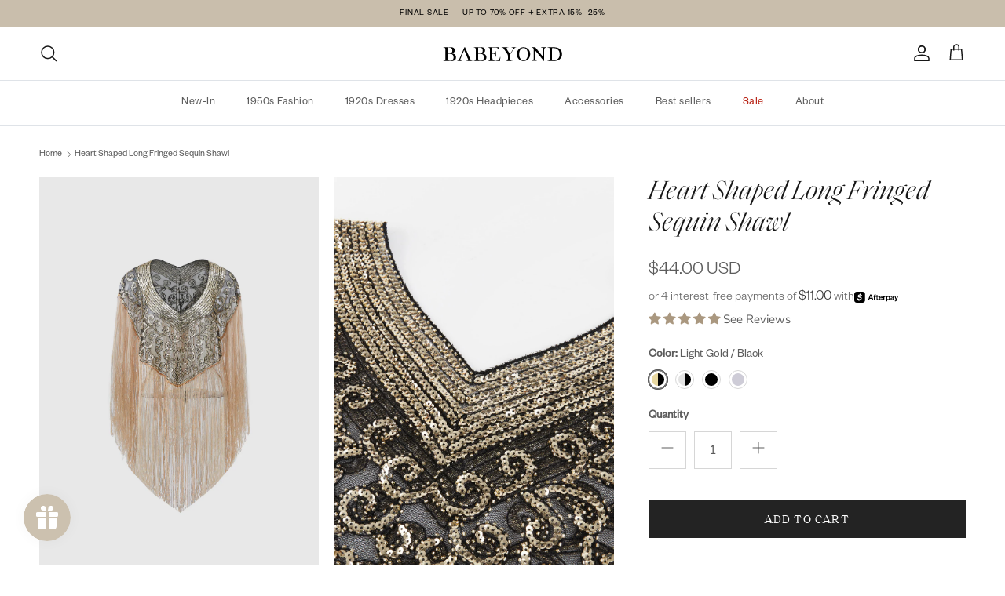

--- FILE ---
content_type: text/html; charset=utf-8
request_url: https://babeyond.com/products/1920s-long-fringed-beaded-shawl
body_size: 61631
content:
<!doctype html>
<html class="no-js" lang="en" dir="ltr">
<head><meta charset="utf-8">
<meta name="viewport" content="width=device-width,initial-scale=1">
<title>Shop 1920s Shawls - Long Fringed Beaded Shawl | BABEYOND</title><link rel="canonical" href="https://babeyond.com/products/1920s-long-fringed-beaded-shawl"><link rel="icon" href="//babeyond.com/cdn/shop/files/1__1_651ccc01-7994-4737-a326-d9a2f386eea1.png?crop=center&height=48&v=1739355004&width=48" type="image/png">
  <link rel="apple-touch-icon" href="//babeyond.com/cdn/shop/files/1__1_651ccc01-7994-4737-a326-d9a2f386eea1.png?crop=center&height=180&v=1739355004&width=180"><meta name="description" content="Add a touch of special glamour to your 1920s outfits! From high-quality fur shoulder wraps to shawls with authentic 1920s style all in BABEYOND. Free ground shipping on all orders and 14-day unconditional return."><meta property="og:site_name" content="BABEYOND">
<meta property="og:url" content="https://babeyond.com/products/1920s-long-fringed-beaded-shawl">
<meta property="og:title" content="Shop 1920s Shawls - Long Fringed Beaded Shawl | BABEYOND">
<meta property="og:type" content="product">
<meta property="og:description" content="Add a touch of special glamour to your 1920s outfits! From high-quality fur shoulder wraps to shawls with authentic 1920s style all in BABEYOND. Free ground shipping on all orders and 14-day unconditional return."><meta property="og:image" content="http://babeyond.com/cdn/shop/products/1920s-Long-Fringed-Beaded-Shawl-Blackgold-1.jpg?crop=center&height=1200&v=1750323081&width=1200">
  <meta property="og:image:secure_url" content="https://babeyond.com/cdn/shop/products/1920s-Long-Fringed-Beaded-Shawl-Blackgold-1.jpg?crop=center&height=1200&v=1750323081&width=1200">
  <meta property="og:image:width" content="2925">
  <meta property="og:image:height" content="4388"><meta property="og:price:amount" content="44.00">
  <meta property="og:price:currency" content="USD"><meta name="twitter:card" content="summary_large_image">
<meta name="twitter:title" content="Shop 1920s Shawls - Long Fringed Beaded Shawl | BABEYOND">
<meta name="twitter:description" content="Add a touch of special glamour to your 1920s outfits! From high-quality fur shoulder wraps to shawls with authentic 1920s style all in BABEYOND. Free ground shipping on all orders and 14-day unconditional return.">
<style>@font-face {
  font-family: "Nunito Sans";
  font-weight: 400;
  font-style: normal;
  font-display: fallback;
  src: url("//babeyond.com/cdn/fonts/nunito_sans/nunitosans_n4.0276fe080df0ca4e6a22d9cb55aed3ed5ba6b1da.woff2") format("woff2"),
       url("//babeyond.com/cdn/fonts/nunito_sans/nunitosans_n4.b4964bee2f5e7fd9c3826447e73afe2baad607b7.woff") format("woff");
}
@font-face {
  font-family: "Nunito Sans";
  font-weight: 700;
  font-style: normal;
  font-display: fallback;
  src: url("//babeyond.com/cdn/fonts/nunito_sans/nunitosans_n7.25d963ed46da26098ebeab731e90d8802d989fa5.woff2") format("woff2"),
       url("//babeyond.com/cdn/fonts/nunito_sans/nunitosans_n7.d32e3219b3d2ec82285d3027bd673efc61a996c8.woff") format("woff");
}
@font-face {
  font-family: "Nunito Sans";
  font-weight: 500;
  font-style: normal;
  font-display: fallback;
  src: url("//babeyond.com/cdn/fonts/nunito_sans/nunitosans_n5.6fc0ed1feb3fc393c40619f180fc49c4d0aae0db.woff2") format("woff2"),
       url("//babeyond.com/cdn/fonts/nunito_sans/nunitosans_n5.2c84830b46099cbcc1095f30e0957b88b914e50a.woff") format("woff");
}
@font-face {
  font-family: "Nunito Sans";
  font-weight: 400;
  font-style: italic;
  font-display: fallback;
  src: url("//babeyond.com/cdn/fonts/nunito_sans/nunitosans_i4.6e408730afac1484cf297c30b0e67c86d17fc586.woff2") format("woff2"),
       url("//babeyond.com/cdn/fonts/nunito_sans/nunitosans_i4.c9b6dcbfa43622b39a5990002775a8381942ae38.woff") format("woff");
}
@font-face {
  font-family: "Nunito Sans";
  font-weight: 700;
  font-style: italic;
  font-display: fallback;
  src: url("//babeyond.com/cdn/fonts/nunito_sans/nunitosans_i7.8c1124729eec046a321e2424b2acf328c2c12139.woff2") format("woff2"),
       url("//babeyond.com/cdn/fonts/nunito_sans/nunitosans_i7.af4cda04357273e0996d21184432bcb14651a64d.woff") format("woff");
}
@font-face {
  font-family: "Tenor Sans";
  font-weight: 400;
  font-style: normal;
  font-display: fallback;
  src: url("//babeyond.com/cdn/fonts/tenor_sans/tenorsans_n4.966071a72c28462a9256039d3e3dc5b0cf314f65.woff2") format("woff2"),
       url("//babeyond.com/cdn/fonts/tenor_sans/tenorsans_n4.2282841d948f9649ba5c3cad6ea46df268141820.woff") format("woff");
}
@font-face {
  font-family: Trirong;
  font-weight: 700;
  font-style: normal;
  font-display: fallback;
  src: url("//babeyond.com/cdn/fonts/trirong/trirong_n7.a33ed6536f9a7c6d7a9d0b52e1e13fd44f544eff.woff2") format("woff2"),
       url("//babeyond.com/cdn/fonts/trirong/trirong_n7.cdb88d0f8e5c427b393745c8cdeb8bc085cbacff.woff") format("woff");
}
@font-face {
  font-family: "Nunito Sans";
  font-weight: 400;
  font-style: normal;
  font-display: fallback;
  src: url("//babeyond.com/cdn/fonts/nunito_sans/nunitosans_n4.0276fe080df0ca4e6a22d9cb55aed3ed5ba6b1da.woff2") format("woff2"),
       url("//babeyond.com/cdn/fonts/nunito_sans/nunitosans_n4.b4964bee2f5e7fd9c3826447e73afe2baad607b7.woff") format("woff");
}
@font-face {
  font-family: "Nunito Sans";
  font-weight: 600;
  font-style: normal;
  font-display: fallback;
  src: url("//babeyond.com/cdn/fonts/nunito_sans/nunitosans_n6.6e9464eba570101a53130c8130a9e17a8eb55c21.woff2") format("woff2"),
       url("//babeyond.com/cdn/fonts/nunito_sans/nunitosans_n6.25a0ac0c0a8a26038c7787054dd6058dfbc20fa8.woff") format("woff");
}
:root {
  --page-container-width:          1640px;
  --reading-container-width:       720px;
  --divider-opacity:               0.14;
  --gutter-large:                  30px;
  --gutter-desktop:                20px;
  --gutter-mobile:                 16px;
  --section-padding:               50px;
  --larger-section-padding:        80px;
  --larger-section-padding-mobile: 60px;
  --largest-section-padding:       110px;
  --aos-animate-duration:          0.6s;

  --base-font-family:              "Nunito Sans", sans-serif;
  --base-font-weight:              400;
  --base-font-style:               normal;
  --heading-font-family:           "Tenor Sans", sans-serif;
  --heading-font-weight:           400;
  --heading-font-style:            normal;
  --logo-font-family:              Trirong, serif;
  --logo-font-weight:              700;
  --logo-font-style:               normal;
  --nav-font-family:               "Nunito Sans", sans-serif;
  --nav-font-weight:               400;
  --nav-font-style:                normal;

  --base-text-size:15px;
  --base-line-height:              1.6;
  --input-text-size:16px;
  --smaller-text-size-1:12px;
  --smaller-text-size-2:14px;
  --smaller-text-size-3:12px;
  --smaller-text-size-4:11px;
  --larger-text-size:34px;
  --super-large-text-size:60px;
  --super-large-mobile-text-size:27px;
  --larger-mobile-text-size:27px;
  --logo-text-size:26px;--btn-letter-spacing: 0.08em;
    --btn-text-transform: uppercase;
    --button-text-size: 13px;
    --quickbuy-button-text-size: 13;
    --small-feature-link-font-size: 0.75em;
    --input-btn-padding-top:             1.2em;
    --input-btn-padding-bottom:          1.2em;--heading-text-transform:none;
  --nav-text-size:                      14px;
  --mobile-menu-font-weight:            600;

  --body-bg-color:                      255 255 255;
  --bg-color:                           255 255 255;
  --body-text-color:                    92 92 92;
  --text-color:                         92 92 92;

  --header-text-col:                    #171717;--header-text-hover-col:             var(--main-nav-link-hover-col);--header-bg-col:                     #ffffff;
  --heading-color:                     23 23 23;
  --body-heading-color:                23 23 23;
  --heading-divider-col:               #dfe3e8;

  --logo-col:                          #171717;
  --main-nav-bg:                       #ffffff;
  --main-nav-link-col:                 #5c5c5c;
  --main-nav-link-hover-col:           #c16452;
  --main-nav-link-featured-col:        #b61d0f;

  --link-color:                        193 100 82;
  --body-link-color:                   193 100 82;

  --btn-bg-color:                        35 35 35;
  --btn-bg-hover-color:                  193 100 82;
  --btn-border-color:                    35 35 35;
  --btn-border-hover-color:              193 100 82;
  --btn-text-color:                      255 255 255;
  --btn-text-hover-color:                255 255 255;--btn-alt-bg-color:                    255 255 255;
  --btn-alt-text-color:                  35 35 35;
  --btn-alt-border-color:                35 35 35;
  --btn-alt-border-hover-color:          35 35 35;--btn-ter-bg-color:                    235 235 235;
  --btn-ter-text-color:                  41 41 41;
  --btn-ter-bg-hover-color:              35 35 35;
  --btn-ter-text-hover-color:            255 255 255;--btn-border-radius: 0;--color-scheme-default:                             #ffffff;
  --color-scheme-default-color:                       255 255 255;
  --color-scheme-default-text-color:                  92 92 92;
  --color-scheme-default-head-color:                  23 23 23;
  --color-scheme-default-link-color:                  193 100 82;
  --color-scheme-default-btn-text-color:              255 255 255;
  --color-scheme-default-btn-text-hover-color:        255 255 255;
  --color-scheme-default-btn-bg-color:                35 35 35;
  --color-scheme-default-btn-bg-hover-color:          193 100 82;
  --color-scheme-default-btn-border-color:            35 35 35;
  --color-scheme-default-btn-border-hover-color:      193 100 82;
  --color-scheme-default-btn-alt-text-color:          35 35 35;
  --color-scheme-default-btn-alt-bg-color:            255 255 255;
  --color-scheme-default-btn-alt-border-color:        35 35 35;
  --color-scheme-default-btn-alt-border-hover-color:  35 35 35;

  --color-scheme-1:                             #c9beac;
  --color-scheme-1-color:                       201 190 172;
  --color-scheme-1-text-color:                  92 92 92;
  --color-scheme-1-head-color:                  23 23 23;
  --color-scheme-1-link-color:                  193 100 82;
  --color-scheme-1-btn-text-color:              255 255 255;
  --color-scheme-1-btn-text-hover-color:        255 255 255;
  --color-scheme-1-btn-bg-color:                35 35 35;
  --color-scheme-1-btn-bg-hover-color:          0 0 0;
  --color-scheme-1-btn-border-color:            35 35 35;
  --color-scheme-1-btn-border-hover-color:      0 0 0;
  --color-scheme-1-btn-alt-text-color:          35 35 35;
  --color-scheme-1-btn-alt-bg-color:            255 255 255;
  --color-scheme-1-btn-alt-border-color:        35 35 35;
  --color-scheme-1-btn-alt-border-hover-color:  35 35 35;

  --color-scheme-2:                             #faf2e6;
  --color-scheme-2-color:                       250 242 230;
  --color-scheme-2-text-color:                  92 92 92;
  --color-scheme-2-head-color:                  23 23 23;
  --color-scheme-2-link-color:                  193 100 82;
  --color-scheme-2-btn-text-color:              255 255 255;
  --color-scheme-2-btn-text-hover-color:        255 255 255;
  --color-scheme-2-btn-bg-color:                35 35 35;
  --color-scheme-2-btn-bg-hover-color:          0 0 0;
  --color-scheme-2-btn-border-color:            35 35 35;
  --color-scheme-2-btn-border-hover-color:      0 0 0;
  --color-scheme-2-btn-alt-text-color:          35 35 35;
  --color-scheme-2-btn-alt-bg-color:            255 255 255;
  --color-scheme-2-btn-alt-border-color:        35 35 35;
  --color-scheme-2-btn-alt-border-hover-color:  35 35 35;

  /* Shop Pay payment terms */
  --payment-terms-background-color:    #ffffff;--quickbuy-bg: 255 255 255;--body-input-background-color:       rgb(var(--body-bg-color));
  --input-background-color:            rgb(var(--body-bg-color));
  --body-input-text-color:             var(--body-text-color);
  --input-text-color:                  var(--body-text-color);
  --body-input-border-color:           rgb(214, 214, 214);
  --input-border-color:                rgb(214, 214, 214);
  --input-border-color-hover:          rgb(165, 165, 165);
  --input-border-color-active:         rgb(92, 92, 92);

  --swatch-cross-svg:                  url("data:image/svg+xml,%3Csvg xmlns='http://www.w3.org/2000/svg' width='240' height='240' viewBox='0 0 24 24' fill='none' stroke='rgb(214, 214, 214)' stroke-width='0.09' preserveAspectRatio='none' %3E%3Cline x1='24' y1='0' x2='0' y2='24'%3E%3C/line%3E%3C/svg%3E");
  --swatch-cross-hover:                url("data:image/svg+xml,%3Csvg xmlns='http://www.w3.org/2000/svg' width='240' height='240' viewBox='0 0 24 24' fill='none' stroke='rgb(165, 165, 165)' stroke-width='0.09' preserveAspectRatio='none' %3E%3Cline x1='24' y1='0' x2='0' y2='24'%3E%3C/line%3E%3C/svg%3E");
  --swatch-cross-active:               url("data:image/svg+xml,%3Csvg xmlns='http://www.w3.org/2000/svg' width='240' height='240' viewBox='0 0 24 24' fill='none' stroke='rgb(92, 92, 92)' stroke-width='0.09' preserveAspectRatio='none' %3E%3Cline x1='24' y1='0' x2='0' y2='24'%3E%3C/line%3E%3C/svg%3E");

  --footer-divider-col:                #efdfc7;
  --footer-text-col:                   23 23 23;
  --footer-heading-col:                23 23 23;
  --footer-bg:                         #c9beac;--product-label-overlay-justify: flex-start;--product-label-overlay-align: flex-start;--product-label-overlay-reduction-text:   #ffffff;
  --product-label-overlay-reduction-bg:     #dd1b1b;
  --product-label-overlay-stock-text:       #ffffff;
  --product-label-overlay-stock-bg:         #09728c;
  --product-label-overlay-new-text:         #000000;
  --product-label-overlay-new-bg:           #ffffff;
  --product-label-overlay-meta-text:        #ffffff;
  --product-label-overlay-meta-bg:          #bd2585;
  --product-label-sale-text:                #c20000;
  --product-label-sold-text:                #171717;
  --product-label-preorder-text:            #3ea36a;

  --product-block-crop-align:               center;

  
  --product-block-price-align:              flex-start;
  --product-block-price-item-margin-start:  initial;
  --product-block-price-item-margin-end:    .5rem;
  

  --collection-block-image-position:   center center;

  --swatch-picker-image-size:          24px;
  --swatch-crop-align:                 center center;

  --image-overlay-text-color:          255 255 255;--image-overlay-bg:                  rgba(0, 0, 0, 0.12);
  --image-overlay-shadow-start:        rgb(0 0 0 / 0.16);
  --image-overlay-box-opacity:         0.88;.image-overlay--bg-box .text-overlay .text-overlay__text {
      --image-overlay-box-bg: 255 255 255;
      --heading-color: var(--body-heading-color);
      --text-color: var(--body-text-color);
      --link-color: var(--body-link-color);
    }--product-inventory-ok-box-color:            #f2faf0;
  --product-inventory-ok-text-color:           #108043;
  --product-inventory-ok-icon-box-fill-color:  #fff;
  --product-inventory-low-box-color:           #fcf1cd;
  --product-inventory-low-text-color:          #dd9a1a;
  --product-inventory-low-icon-box-fill-color: #fff;
  --product-inventory-low-text-color-channels: 16, 128, 67;
  --product-inventory-ok-text-color-channels:  221, 154, 26;

  --rating-star-color: 193 100 82;
}::selection {
    background: rgb(var(--body-heading-color));
    color: rgb(var(--body-bg-color));
  }
  ::-moz-selection {
    background: rgb(var(--body-heading-color));
    color: rgb(var(--body-bg-color));
  }.use-color-scheme--default {
  --product-label-sale-text:           #c20000;
  --product-label-sold-text:           #171717;
  --product-label-preorder-text:       #3ea36a;
  --input-background-color:            rgb(var(--body-bg-color));
  --input-text-color:                  var(--body-input-text-color);
  --input-border-color:                rgb(214, 214, 214);
  --input-border-color-hover:          rgb(165, 165, 165);
  --input-border-color-active:         rgb(92, 92, 92);
}</style>

  <link href="//babeyond.com/cdn/shop/t/108/assets/main.css?v=155629054497702245621746673599" rel="stylesheet" type="text/css" media="all" />
<link rel="stylesheet" href="//babeyond.com/cdn/shop/t/108/assets/swatches.css?v=72302873847590144581768879815" media="print" onload="this.media='all'">
    <noscript><link rel="stylesheet" href="//babeyond.com/cdn/shop/t/108/assets/swatches.css?v=72302873847590144581768879815"></noscript><link rel="preload" as="font" href="//babeyond.com/cdn/fonts/nunito_sans/nunitosans_n4.0276fe080df0ca4e6a22d9cb55aed3ed5ba6b1da.woff2" type="font/woff2" crossorigin><link rel="preload" as="font" href="//babeyond.com/cdn/fonts/tenor_sans/tenorsans_n4.966071a72c28462a9256039d3e3dc5b0cf314f65.woff2" type="font/woff2" crossorigin><script>
    document.documentElement.className = document.documentElement.className.replace('no-js', 'js');

    window.theme = {
      info: {
        name: 'Symmetry',
        version: '7.3.0'
      },
      device: {
        hasTouch: window.matchMedia('(any-pointer: coarse)').matches,
        hasHover: window.matchMedia('(hover: hover)').matches
      },
      mediaQueries: {
        md: '(min-width: 768px)',
        productMediaCarouselBreak: '(min-width: 1041px)'
      },
      routes: {
        base: 'https://babeyond.com',
        cart: '/cart',
        cartAdd: '/cart/add.js',
        cartUpdate: '/cart/update.js',
        predictiveSearch: '/search/suggest'
      },
      strings: {
        cartTermsConfirmation: "You must agree to the terms and conditions before continuing.",
        cartItemsQuantityError: "You can only add [QUANTITY] of this item to your cart.",
        generalSearchViewAll: "View all search results",
        noStock: "Sold out",
        noVariant: "Unavailable",
        productsProductChooseA: "Choose a",
        generalSearchPages: "Pages",
        generalSearchNoResultsWithoutTerms: "Sorry, we couldnʼt find any results",
        shippingCalculator: {
          singleRate: "There is one shipping rate for this destination:",
          multipleRates: "There are multiple shipping rates for this destination:",
          noRates: "We do not ship to this destination."
        }
      },
      settings: {
        moneyWithCurrencyFormat: "${{amount}} USD",
        cartType: "drawer",
        afterAddToCart: "drawer",
        quickbuyStyle: "button",
        externalLinksNewTab: true,
        internalLinksSmoothScroll: true
      }
    }

    theme.inlineNavigationCheck = function() {
      var pageHeader = document.querySelector('.pageheader'),
          inlineNavContainer = pageHeader.querySelector('.logo-area__left__inner'),
          inlineNav = inlineNavContainer.querySelector('.navigation--left');
      if (inlineNav && getComputedStyle(inlineNav).display != 'none') {
        var inlineMenuCentered = document.querySelector('.pageheader--layout-inline-menu-center'),
            logoContainer = document.querySelector('.logo-area__middle__inner');
        if(inlineMenuCentered) {
          var rightWidth = document.querySelector('.logo-area__right__inner').clientWidth,
              middleWidth = logoContainer.clientWidth,
              logoArea = document.querySelector('.logo-area'),
              computedLogoAreaStyle = getComputedStyle(logoArea),
              logoAreaInnerWidth = logoArea.clientWidth - Math.ceil(parseFloat(computedLogoAreaStyle.paddingLeft)) - Math.ceil(parseFloat(computedLogoAreaStyle.paddingRight)),
              availableNavWidth = logoAreaInnerWidth - Math.max(rightWidth, middleWidth) * 2 - 40;
          inlineNavContainer.style.maxWidth = availableNavWidth + 'px';
        }

        var firstInlineNavLink = inlineNav.querySelector('.navigation__item:first-child'),
            lastInlineNavLink = inlineNav.querySelector('.navigation__item:last-child');
        if (lastInlineNavLink) {
          var inlineNavWidth = null;
          if(document.querySelector('html[dir=rtl]')) {
            inlineNavWidth = firstInlineNavLink.offsetLeft - lastInlineNavLink.offsetLeft + firstInlineNavLink.offsetWidth;
          } else {
            inlineNavWidth = lastInlineNavLink.offsetLeft - firstInlineNavLink.offsetLeft + lastInlineNavLink.offsetWidth;
          }
          if (inlineNavContainer.offsetWidth >= inlineNavWidth) {
            pageHeader.classList.add('pageheader--layout-inline-permitted');
            var tallLogo = logoContainer.clientHeight > lastInlineNavLink.clientHeight + 20;
            if (tallLogo) {
              inlineNav.classList.add('navigation--tight-underline');
            } else {
              inlineNav.classList.remove('navigation--tight-underline');
            }
          } else {
            pageHeader.classList.remove('pageheader--layout-inline-permitted');
          }
        }
      }
    };

    theme.setInitialHeaderHeightProperty = () => {
      const section = document.querySelector('.section-header');
      if (section) {
        document.documentElement.style.setProperty('--theme-header-height', Math.ceil(section.clientHeight) + 'px');
      }
    };
  </script>

  <script src="//babeyond.com/cdn/shop/t/108/assets/main.js?v=71597228913418551581746673599" defer></script>
    <script src="//babeyond.com/cdn/shop/t/108/assets/animate-on-scroll.js?v=15249566486942820451746673599" defer></script>
    <link href="//babeyond.com/cdn/shop/t/108/assets/animate-on-scroll.css?v=116824741000487223811746673599" rel="stylesheet" type="text/css" media="all" />
  

  <script>window.performance && window.performance.mark && window.performance.mark('shopify.content_for_header.start');</script><meta name="google-site-verification" content="lG9_ShDxuElTYPMSOzoSMe-4ptKOE54TFU00MNT420w">
<meta name="google-site-verification" content="lG9_ShDxuElTYPMSOzoSMe-4ptKOE54TFU00MNT420w">
<meta id="shopify-digital-wallet" name="shopify-digital-wallet" content="/1589379159/digital_wallets/dialog">
<meta name="shopify-checkout-api-token" content="ab6c790f1aa8ebc6043bf084b3f3fda9">
<meta id="in-context-paypal-metadata" data-shop-id="1589379159" data-venmo-supported="false" data-environment="production" data-locale="en_US" data-paypal-v4="true" data-currency="USD">
<link rel="alternate" hreflang="x-default" href="https://babeyond.com/products/1920s-long-fringed-beaded-shawl">
<link rel="alternate" hreflang="en-GB" href="https://babeyond.com/en-gb/products/1920s-long-fringed-beaded-shawl">
<link rel="alternate" hreflang="en-US" href="https://babeyond.com/products/1920s-long-fringed-beaded-shawl">
<link rel="alternate" type="application/json+oembed" href="https://babeyond.com/products/1920s-long-fringed-beaded-shawl.oembed">
<script async="async" src="/checkouts/internal/preloads.js?locale=en-US"></script>
<script id="shopify-features" type="application/json">{"accessToken":"ab6c790f1aa8ebc6043bf084b3f3fda9","betas":["rich-media-storefront-analytics"],"domain":"babeyond.com","predictiveSearch":true,"shopId":1589379159,"locale":"en"}</script>
<script>var Shopify = Shopify || {};
Shopify.shop = "flapperstyle.myshopify.com";
Shopify.locale = "en";
Shopify.currency = {"active":"USD","rate":"1.0"};
Shopify.country = "US";
Shopify.theme = {"name":"Symmetry BABEYOND live - 20250508首页修改上线","id":150509912285,"schema_name":"Symmetry","schema_version":"7.3.0","theme_store_id":568,"role":"main"};
Shopify.theme.handle = "null";
Shopify.theme.style = {"id":null,"handle":null};
Shopify.cdnHost = "babeyond.com/cdn";
Shopify.routes = Shopify.routes || {};
Shopify.routes.root = "/";</script>
<script type="module">!function(o){(o.Shopify=o.Shopify||{}).modules=!0}(window);</script>
<script>!function(o){function n(){var o=[];function n(){o.push(Array.prototype.slice.apply(arguments))}return n.q=o,n}var t=o.Shopify=o.Shopify||{};t.loadFeatures=n(),t.autoloadFeatures=n()}(window);</script>
<script id="shop-js-analytics" type="application/json">{"pageType":"product"}</script>
<script defer="defer" async type="module" src="//babeyond.com/cdn/shopifycloud/shop-js/modules/v2/client.init-shop-cart-sync_BdyHc3Nr.en.esm.js"></script>
<script defer="defer" async type="module" src="//babeyond.com/cdn/shopifycloud/shop-js/modules/v2/chunk.common_Daul8nwZ.esm.js"></script>
<script type="module">
  await import("//babeyond.com/cdn/shopifycloud/shop-js/modules/v2/client.init-shop-cart-sync_BdyHc3Nr.en.esm.js");
await import("//babeyond.com/cdn/shopifycloud/shop-js/modules/v2/chunk.common_Daul8nwZ.esm.js");

  window.Shopify.SignInWithShop?.initShopCartSync?.({"fedCMEnabled":true,"windoidEnabled":true});

</script>
<script>(function() {
  var isLoaded = false;
  function asyncLoad() {
    if (isLoaded) return;
    isLoaded = true;
    var urls = ["https:\/\/static.shareasale.com\/json\/shopify\/deduplication.js?shop=flapperstyle.myshopify.com","https:\/\/static.shareasale.com\/json\/shopify\/shareasale-tracking.js?sasmid=130076\u0026ssmtid=98203\u0026shop=flapperstyle.myshopify.com","https:\/\/chimpstatic.com\/mcjs-connected\/js\/users\/dc8c7fbc123a5d1c578b1740e\/2d34bc983f5f662ff6f01d19f.js?shop=flapperstyle.myshopify.com","https:\/\/cdn.nfcube.com\/instafeed-f65671e460070e60ffad75999e47e887.js?shop=flapperstyle.myshopify.com","https:\/\/ecommplugins-scripts.trustpilot.com\/v2.1\/js\/header.min.js?settings=eyJrZXkiOiJTRElOaW9TUnA0NDdHR0h1IiwicyI6Im5vbmUifQ==\u0026shop=flapperstyle.myshopify.com","https:\/\/ecommplugins-scripts.trustpilot.com\/v2.1\/js\/success.min.js?settings=eyJrZXkiOiJTRElOaW9TUnA0NDdHR0h1IiwicyI6Im5vbmUiLCJ0IjpbIm9yZGVycy9mdWxmaWxsZWQiXSwidiI6IiIsImEiOiIifQ==\u0026shop=flapperstyle.myshopify.com","https:\/\/ecommplugins-trustboxsettings.trustpilot.com\/flapperstyle.myshopify.com.js?settings=1761805312480\u0026shop=flapperstyle.myshopify.com"];
    for (var i = 0; i < urls.length; i++) {
      var s = document.createElement('script');
      s.type = 'text/javascript';
      s.async = true;
      s.src = urls[i];
      var x = document.getElementsByTagName('script')[0];
      x.parentNode.insertBefore(s, x);
    }
  };
  if(window.attachEvent) {
    window.attachEvent('onload', asyncLoad);
  } else {
    window.addEventListener('load', asyncLoad, false);
  }
})();</script>
<script id="__st">var __st={"a":1589379159,"offset":28800,"reqid":"81b42679-2673-4167-b03f-09e7bd12c46d-1768978031","pageurl":"babeyond.com\/products\/1920s-long-fringed-beaded-shawl","u":"51c46031dcff","p":"product","rtyp":"product","rid":7913782018269};</script>
<script>window.ShopifyPaypalV4VisibilityTracking = true;</script>
<script id="captcha-bootstrap">!function(){'use strict';const t='contact',e='account',n='new_comment',o=[[t,t],['blogs',n],['comments',n],[t,'customer']],c=[[e,'customer_login'],[e,'guest_login'],[e,'recover_customer_password'],[e,'create_customer']],r=t=>t.map((([t,e])=>`form[action*='/${t}']:not([data-nocaptcha='true']) input[name='form_type'][value='${e}']`)).join(','),a=t=>()=>t?[...document.querySelectorAll(t)].map((t=>t.form)):[];function s(){const t=[...o],e=r(t);return a(e)}const i='password',u='form_key',d=['recaptcha-v3-token','g-recaptcha-response','h-captcha-response',i],f=()=>{try{return window.sessionStorage}catch{return}},m='__shopify_v',_=t=>t.elements[u];function p(t,e,n=!1){try{const o=window.sessionStorage,c=JSON.parse(o.getItem(e)),{data:r}=function(t){const{data:e,action:n}=t;return t[m]||n?{data:e,action:n}:{data:t,action:n}}(c);for(const[e,n]of Object.entries(r))t.elements[e]&&(t.elements[e].value=n);n&&o.removeItem(e)}catch(o){console.error('form repopulation failed',{error:o})}}const l='form_type',E='cptcha';function T(t){t.dataset[E]=!0}const w=window,h=w.document,L='Shopify',v='ce_forms',y='captcha';let A=!1;((t,e)=>{const n=(g='f06e6c50-85a8-45c8-87d0-21a2b65856fe',I='https://cdn.shopify.com/shopifycloud/storefront-forms-hcaptcha/ce_storefront_forms_captcha_hcaptcha.v1.5.2.iife.js',D={infoText:'Protected by hCaptcha',privacyText:'Privacy',termsText:'Terms'},(t,e,n)=>{const o=w[L][v],c=o.bindForm;if(c)return c(t,g,e,D).then(n);var r;o.q.push([[t,g,e,D],n]),r=I,A||(h.body.append(Object.assign(h.createElement('script'),{id:'captcha-provider',async:!0,src:r})),A=!0)});var g,I,D;w[L]=w[L]||{},w[L][v]=w[L][v]||{},w[L][v].q=[],w[L][y]=w[L][y]||{},w[L][y].protect=function(t,e){n(t,void 0,e),T(t)},Object.freeze(w[L][y]),function(t,e,n,w,h,L){const[v,y,A,g]=function(t,e,n){const i=e?o:[],u=t?c:[],d=[...i,...u],f=r(d),m=r(i),_=r(d.filter((([t,e])=>n.includes(e))));return[a(f),a(m),a(_),s()]}(w,h,L),I=t=>{const e=t.target;return e instanceof HTMLFormElement?e:e&&e.form},D=t=>v().includes(t);t.addEventListener('submit',(t=>{const e=I(t);if(!e)return;const n=D(e)&&!e.dataset.hcaptchaBound&&!e.dataset.recaptchaBound,o=_(e),c=g().includes(e)&&(!o||!o.value);(n||c)&&t.preventDefault(),c&&!n&&(function(t){try{if(!f())return;!function(t){const e=f();if(!e)return;const n=_(t);if(!n)return;const o=n.value;o&&e.removeItem(o)}(t);const e=Array.from(Array(32),(()=>Math.random().toString(36)[2])).join('');!function(t,e){_(t)||t.append(Object.assign(document.createElement('input'),{type:'hidden',name:u})),t.elements[u].value=e}(t,e),function(t,e){const n=f();if(!n)return;const o=[...t.querySelectorAll(`input[type='${i}']`)].map((({name:t})=>t)),c=[...d,...o],r={};for(const[a,s]of new FormData(t).entries())c.includes(a)||(r[a]=s);n.setItem(e,JSON.stringify({[m]:1,action:t.action,data:r}))}(t,e)}catch(e){console.error('failed to persist form',e)}}(e),e.submit())}));const S=(t,e)=>{t&&!t.dataset[E]&&(n(t,e.some((e=>e===t))),T(t))};for(const o of['focusin','change'])t.addEventListener(o,(t=>{const e=I(t);D(e)&&S(e,y())}));const B=e.get('form_key'),M=e.get(l),P=B&&M;t.addEventListener('DOMContentLoaded',(()=>{const t=y();if(P)for(const e of t)e.elements[l].value===M&&p(e,B);[...new Set([...A(),...v().filter((t=>'true'===t.dataset.shopifyCaptcha))])].forEach((e=>S(e,t)))}))}(h,new URLSearchParams(w.location.search),n,t,e,['guest_login'])})(!0,!0)}();</script>
<script integrity="sha256-4kQ18oKyAcykRKYeNunJcIwy7WH5gtpwJnB7kiuLZ1E=" data-source-attribution="shopify.loadfeatures" defer="defer" src="//babeyond.com/cdn/shopifycloud/storefront/assets/storefront/load_feature-a0a9edcb.js" crossorigin="anonymous"></script>
<script data-source-attribution="shopify.dynamic_checkout.dynamic.init">var Shopify=Shopify||{};Shopify.PaymentButton=Shopify.PaymentButton||{isStorefrontPortableWallets:!0,init:function(){window.Shopify.PaymentButton.init=function(){};var t=document.createElement("script");t.src="https://babeyond.com/cdn/shopifycloud/portable-wallets/latest/portable-wallets.en.js",t.type="module",document.head.appendChild(t)}};
</script>
<script data-source-attribution="shopify.dynamic_checkout.buyer_consent">
  function portableWalletsHideBuyerConsent(e){var t=document.getElementById("shopify-buyer-consent"),n=document.getElementById("shopify-subscription-policy-button");t&&n&&(t.classList.add("hidden"),t.setAttribute("aria-hidden","true"),n.removeEventListener("click",e))}function portableWalletsShowBuyerConsent(e){var t=document.getElementById("shopify-buyer-consent"),n=document.getElementById("shopify-subscription-policy-button");t&&n&&(t.classList.remove("hidden"),t.removeAttribute("aria-hidden"),n.addEventListener("click",e))}window.Shopify?.PaymentButton&&(window.Shopify.PaymentButton.hideBuyerConsent=portableWalletsHideBuyerConsent,window.Shopify.PaymentButton.showBuyerConsent=portableWalletsShowBuyerConsent);
</script>
<script data-source-attribution="shopify.dynamic_checkout.cart.bootstrap">document.addEventListener("DOMContentLoaded",(function(){function t(){return document.querySelector("shopify-accelerated-checkout-cart, shopify-accelerated-checkout")}if(t())Shopify.PaymentButton.init();else{new MutationObserver((function(e,n){t()&&(Shopify.PaymentButton.init(),n.disconnect())})).observe(document.body,{childList:!0,subtree:!0})}}));
</script>
<link id="shopify-accelerated-checkout-styles" rel="stylesheet" media="screen" href="https://babeyond.com/cdn/shopifycloud/portable-wallets/latest/accelerated-checkout-backwards-compat.css" crossorigin="anonymous">
<style id="shopify-accelerated-checkout-cart">
        #shopify-buyer-consent {
  margin-top: 1em;
  display: inline-block;
  width: 100%;
}

#shopify-buyer-consent.hidden {
  display: none;
}

#shopify-subscription-policy-button {
  background: none;
  border: none;
  padding: 0;
  text-decoration: underline;
  font-size: inherit;
  cursor: pointer;
}

#shopify-subscription-policy-button::before {
  box-shadow: none;
}

      </style>
<script id="sections-script" data-sections="related-products" defer="defer" src="//babeyond.com/cdn/shop/t/108/compiled_assets/scripts.js?v=48488"></script>
<script>window.performance && window.performance.mark && window.performance.mark('shopify.content_for_header.end');</script>
<!-- CC Custom Head Start --><script>(function(w,d,t,r,u){var f,n,i;w[u]=w[u]||[],f=function(){var o={ti:"136026307", enableAutoSpaTracking: true};o.q=w[u],w[u]=new UET(o),w[u].push("pageLoad")},n=d.createElement(t),n.src=r,n.async=1,n.onload=n.onreadystatechange=function(){var s=this.readyState;s&&s!=="loaded"&&s!=="complete"||(f(),n.onload=n.onreadystatechange=null)},i=d.getElementsByTagName(t)[0],i.parentNode.insertBefore(n,i)})(window,document,"script","//bat.bing.com/bat.js","uetq");</script><!-- CC Custom Head End --><script>(function(w,d,t,r,u){var f,n,i;w[u]=w[u]||[],f=function(){var o={ti:"136026307", enableAutoSpaTracking: true};o.q=w[u],w[u]=new UET(o),w[u].push("pageLoad")},n=d.createElement(t),n.src=r,n.async=1,n.onload=n.onreadystatechange=function(){var s=this.readyState;s&&s!=="loaded"&&s!=="complete"||(f(),n.onload=n.onreadystatechange=null)},i=d.getElementsByTagName(t)[0],i.parentNode.insertBefore(n,i)})(window,document,"script","//bat.bing.com/bat.js","uetq");</script>
  <script>window.uetq = window.uetq || [];window.uetq.push('event', '', {"revenue_value":Replace_with_Variable_Revenue_Function(),"currency":"USD"});</script>
<!-- BEGIN app block: shopify://apps/powerful-form-builder/blocks/app-embed/e4bcb1eb-35b2-42e6-bc37-bfe0e1542c9d --><script type="text/javascript" hs-ignore data-cookieconsent="ignore">
  var Globo = Globo || {};
  var globoFormbuilderRecaptchaInit = function(){};
  var globoFormbuilderHcaptchaInit = function(){};
  window.Globo.FormBuilder = window.Globo.FormBuilder || {};
  window.Globo.FormBuilder.shop = {"configuration":{"money_format":"${{amount}}"},"pricing":{"features":{"bulkOrderForm":false,"cartForm":false,"fileUpload":2,"removeCopyright":false,"restrictedEmailDomains":false,"metrics":false}},"settings":{"copyright":"Powered by <a href=\"https://globosoftware.net\" target=\"_blank\">Globo</a> <a href=\"https://apps.shopify.com/form-builder-contact-form\" target=\"_blank\">Form</a>","hideWaterMark":true,"reCaptcha":{"recaptchaType":"v2","siteKey":false,"languageCode":"en"},"hCaptcha":{"siteKey":false},"scrollTop":false,"customCssCode":".globo-form-id-53575 .floating-button,\r\n.globo-form-id-67512 .floating-button{\r\n  border-radius: 0 !important;\r\n  writing-mode: vertical-rl;\r\n  text-orientation: revert-layer;\r\n  height: max-content;\r\n  transform: rotate(180deg) translateY(50%);\r\n  right: 0 !important;\r\n  top: 50%;\r\n  padding: 10px 0 !important;\r\n  height: max-content !important;\r\n  min-width: unset !important;\r\n}\r\n\r\n.globo-form-id-53575 .gfb-style-material_filled.globo-form-app.popup-layout {\r\n  border-radius: 0 !important;\r\n}\r\n\r\n@media only screen and (max-width: 768px) {\r\n  .globo-form-id-53575 .gfb-style-material_filled.globo-form-app.boxed-layout, \r\n  .globo-form-id-53575 .gfb-style-material_filled.globo-form-app.float-layout, \r\n  .globo-form-id-53575 .gfb-style-material_filled.globo-form-app.popup-layout {\r\n      overflow: overlay !important;\r\n  }\r\n}\r\n\r\n/* 针对 .globo-form-id-53575 限制字体样式 */\r\n.globo-form-id-53575 * {\r\n  font-family: \"FoundersGrotesk-Light\", sans-serif !important;\r\n}\r\n\r\n.globo-form-id-53575 h1, \r\n.globo-form-id-53575 .h1, \r\n.globo-form-id-53575 h2, \r\n.globo-form-id-53575 h3, \r\n.globo-form-id-53575 h4, \r\n.globo-form-id-53575 h5, \r\n.globo-form-id-53575 h6, \r\n.globo-form-id-53575 .heading-font .text-overlay__title.h1.has-motion, \r\n.globo-form-id-53575 .product-title a, \r\n.globo-form-id-53575 .rte.lightly-spaced-row p, \r\n.globo-form-id-53575 .section-footer__title.heading-font.h6.no-wrap, \r\n.globo-form-id-53575 .section-footer__title.heading-font.h6, \r\n.globo-form-id-53575 .cart-link__icon, \r\n.globo-form-id-53575 .text-current, \r\n.globo-form-id-53575 .theme-money.cart-item__selling-price, \r\n.globo-form-id-53575 #template--17974709420253__main, \r\n.globo-form-id-53575 .text-overlay__title.h1.block-heading, \r\n.globo-form-id-53575 .section__block.section__block--heading.h1, \r\n.globo-form-id-53575 .text-overlay__title.h1.block-heading_KTNz8J, \r\n.globo-form-id-53575 .text-overlay__title.h1.block-heading_7Y9Gyh {\r\n  font-style: unset;\r\n  font-size: unset;\r\n}\r\n\r\n.globo-form-id-53575 .globo-form-app .globo-description span {\r\n  font-family: \"FoundersGrotesk-Regular\", sans-serif !important;\r\n  font-size: 14px !important;\r\n  font-weight: normal !important;\r\n}\r\n\r\n.globo-form-id-53575 .globo-form-app .footer button,\r\n.globo-form-id-53575 .globo-form-app .gfb__footer button {\r\n  font-family: \"FoundersGrotesk-Regular\", sans-serif !important;\r\n}\r\n\r\n.globo-form-id-53575 .font-custom-regular * {\r\n  font-family: SaolDisplay-LightItalic !important;\r\n  font-weight: 400;\r\n  font-style: italic;\r\n  font-size: 38px !important;\r\n}\r\n\r\n.globo-form .floating-button .fabLabel {\r\n    line-height: 1.5 !important;\r\n    padding-right: 5px !important;\r\n}\r\n\r\n@media only screen and (max-width: 768px) {\r\n  .gfb-style-material_filled .header.dismiss {\r\n    top: 28px !important;\r\n    right: 20px !important;\r\n    margin-bottom: 0 !important;\r\n    padding: 0 !important;\r\n    width: unset !important;\r\n    height: unset !important;\r\n    z-index: 9999;\r\n  }\r\n  \r\n  .gfb-style-material_filled .header.dismiss svg {\r\n    width: 28px !important;\r\n    height: 28px !important;\r\n  }\r\n  \r\n  .globo-form-app .gfb-with-image .gfb-with-image-img {\r\n    display: none !important;\r\n  }\r\n}","customCssEnabled":true,"additionalColumns":[]},"encryption_form_id":1,"url":"https://app.powerfulform.com/","CDN_URL":"https://dxo9oalx9qc1s.cloudfront.net","app_id":"1783207"};

  if(window.Globo.FormBuilder.shop.settings.customCssEnabled && window.Globo.FormBuilder.shop.settings.customCssCode){
    const customStyle = document.createElement('style');
    customStyle.type = 'text/css';
    customStyle.innerHTML = window.Globo.FormBuilder.shop.settings.customCssCode;
    document.head.appendChild(customStyle);
  }

  window.Globo.FormBuilder.forms = [];

  
  window.Globo.FormBuilder.url = window.Globo.FormBuilder.shop.url;
  window.Globo.FormBuilder.CDN_URL = window.Globo.FormBuilder.shop.CDN_URL ?? window.Globo.FormBuilder.shop.url;
  window.Globo.FormBuilder.themeOs20 = true;
  window.Globo.FormBuilder.searchProductByJson = true;
  
  
  window.Globo.FormBuilder.__webpack_public_path_2__ = "https://cdn.shopify.com/extensions/019bde9b-ec85-74c8-a198-8278afe00c90/powerful-form-builder-274/assets/";Globo.FormBuilder.page = {
    href : window.location.href,
    type: "product"
  };
  Globo.FormBuilder.page.title = document.title

  
    Globo.FormBuilder.product= {
      title : 'Heart Shaped Long Fringed Sequin Shawl',
      type : 'Shawls &amp; Scarves',
      vendor : 'BABEYOND',
      url : window.location.href
    }
  
  if(window.AVADA_SPEED_WHITELIST){
    const pfbs_w = new RegExp("powerful-form-builder", 'i')
    if(Array.isArray(window.AVADA_SPEED_WHITELIST)){
      window.AVADA_SPEED_WHITELIST.push(pfbs_w)
    }else{
      window.AVADA_SPEED_WHITELIST = [pfbs_w]
    }
  }

  Globo.FormBuilder.shop.configuration = Globo.FormBuilder.shop.configuration || {};
  Globo.FormBuilder.shop.configuration.money_format = "${{amount}}";
</script>
<script src="https://cdn.shopify.com/extensions/019bde9b-ec85-74c8-a198-8278afe00c90/powerful-form-builder-274/assets/globo.formbuilder.index.js" defer="defer" data-cookieconsent="ignore"></script>




<!-- END app block --><!-- BEGIN app block: shopify://apps/fontify/blocks/app-embed/334490e2-2153-4a2e-a452-e90bdeffa3cc --><link rel="preconnect" href="https://cdn.nitroapps.co" crossorigin=""><!-- shop nitro_fontify metafields --><link rel="preconnect" href="https://fonts.googleapis.com">
            <link rel="prefetch" href="https://cdn.nitroapps.co/fontify/flapperstyle.myshopify.com/saoldisplay-lightitalic.otf?v=1753324282" as="font" />
                <link rel="prefetch" href="https://cdn.nitroapps.co/fontify/flapperstyle.myshopify.com/foundersgrotesk-regular.otf?v=1753324282" as="font" />
                <link rel="prefetch" href="https://cdn.nitroapps.co/fontify/flapperstyle.myshopify.com/saoldisplay-regular.ttf?v=1753324282" as="font" />
                <link rel="prefetch" href="https://cdn.nitroapps.co/fontify/flapperstyle.myshopify.com/foundersgrotesk-light.otf?v=1753324282" as="font" />
                <link rel="prefetch" href="https://cdn.nitroapps.co/fontify/flapperstyle.myshopify.com/size-guide.otf?v=1753324282" as="font" />
    <style type="text/css" id="nitro-fontify" >
				 
		 
					@font-face {
				font-family: 'SaolDisplay-LightItalic';
				src: url(https://cdn.nitroapps.co/fontify/flapperstyle.myshopify.com/saoldisplay-lightitalic.otf?v=1753324282);
                font-display: swap;
			}
			h1,h2,h3,h4,h5,h6,.text-overlay__title.h1.has-motion,.product-title a,.rte.lightly-spaced-row p,.section-footer__title.heading-font.h6.no-wrap,.section-footer__title.heading-font.h6,.cart-link__icon,.text-current,.theme-money.cart-item__selling-price,#template--17974709420253__main,.text-overlay__title.h1.block-heading,.section__block.section__block--heading.h1,.text-overlay__title.h1.block-heading_KTNz8J,.text-overlay__title.h1.block-heading_7Y9Gyh {
				font-family: 'SaolDisplay-LightItalic' ;
				
			}
		 
		
					 
		 
					@font-face {
				font-family: 'FoundersGrotesk-Regular';
				src: url(https://cdn.nitroapps.co/fontify/flapperstyle.myshopify.com/foundersgrotesk-regular.otf?v=1753324282);
                font-display: swap;
			}
			p,a,li,.cart-item__variant,#updates_1,.opposing-items__left.product-info-label,.price__current,.label,.size-chart-link__text.underline,.option-selector__btns.flex.flex-wrap,.quantity-wrapper,.lightish-spaced-row-above,.rte.cf.align-center.reading-width,.link-dropdown__button-text,.filter-group__heading__text,.filter-group__item__text {
				font-family: 'FoundersGrotesk-Regular' ;
				
			}
		 
		
					 
		 
					@font-face {
				font-family: 'SaolDisplay-Regular';
				src: url(https://cdn.nitroapps.co/fontify/flapperstyle.myshopify.com/saoldisplay-regular.ttf?v=1753324282);
                font-display: swap;
			}
			.text-overlay__button.btn.btn--secondary,.hometitle.h4.align-center.has-paging.slider-nav.cc-animate-init.cc-animate-in,.btn.btn--secondary.quickbuy-toggle,.majortitle.in-content,.imagebox__btn,.btn.btn--primary.signup-form__button,.btn.btn--large.btn--wide,.has-paging__title,.btn.btn--large.add-to-cart,.disclosure__title,.subtotal.h4.heading-font.opposing-items,.button-row__btn.btn.btn--primary,#CartDrawerModal-Title,.majortitle.h1,.pagination__sep,.cart-link__icon,.pagination {
				font-family: 'SaolDisplay-Regular' ;
				
			}
		 
		
					 
		 
					@font-face {
				font-family: 'FoundersGrotesk-Light';
				src: url(https://cdn.nitroapps.co/fontify/flapperstyle.myshopify.com/foundersgrotesk-light.otf?v=1753324282);
                font-display: swap;
			}
			.product-block__title,.price__current,.rte p {
				font-family: 'FoundersGrotesk-Light' ;
				
			}
		 
		
					 
		 
					@font-face {
				font-family: 'Size Guide';
				src: url(https://cdn.nitroapps.co/fontify/flapperstyle.myshopify.com/size-guide.otf?v=1753324282);
                font-display: swap;
			}
			tr th {
				font-family: 'Size Guide' ;
				text-align: center;
vertical-align: middle;
			}
		 
		
	</style>
<script>
    console.log(null);
    console.log(null);
  </script><script
  type="text/javascript"
  id="fontify-scripts"
>
  
  (function () {
    // Prevent duplicate execution
    if (window.fontifyScriptInitialized) {
      return;
    }
    window.fontifyScriptInitialized = true;

    if (window.opener) {
      // Remove existing listener if any before adding new one
      if (window.fontifyMessageListener) {
        window.removeEventListener('message', window.fontifyMessageListener, false);
      }

      function watchClosedWindow() {
        let itv = setInterval(function () {
          if (!window.opener || window.opener.closed) {
            clearInterval(itv);
            window.close();
          }
        }, 1000);
      }

      // Helper function to inject scripts and links from vite-tag content
      function injectScript(encodedContent) {
        

        // Decode HTML entities
        const tempTextarea = document.createElement('textarea');
        tempTextarea.innerHTML = encodedContent;
        const viteContent = tempTextarea.value;

        // Parse HTML content
        const tempDiv = document.createElement('div');
        tempDiv.innerHTML = viteContent;

        // Track duplicates within tempDiv only
        const scriptIds = new Set();
        const scriptSrcs = new Set();
        const linkKeys = new Set();

        // Helper to clone element attributes
        function cloneAttributes(source, target) {
          Array.from(source.attributes).forEach(function(attr) {
            if (attr.name === 'crossorigin') {
              target.crossOrigin = attr.value;
            } else {
              target.setAttribute(attr.name, attr.value);
            }
          });
          if (source.textContent) {
            target.textContent = source.textContent;
          }
        }

        // Inject scripts (filter duplicates within tempDiv)
        tempDiv.querySelectorAll('script').forEach(function(script) {
          const scriptId = script.getAttribute('id');
          const scriptSrc = script.getAttribute('src');

          // Skip if duplicate in tempDiv
          if ((scriptId && scriptIds.has(scriptId)) || (scriptSrc && scriptSrcs.has(scriptSrc))) {
            return;
          }

          // Track script
          if (scriptId) scriptIds.add(scriptId);
          if (scriptSrc) scriptSrcs.add(scriptSrc);

          // Clone and inject
          const newScript = document.createElement('script');
          cloneAttributes(script, newScript);

          document.head.appendChild(newScript);
        });

        // Inject links (filter duplicates within tempDiv)
        tempDiv.querySelectorAll('link').forEach(function(link) {
          const linkHref = link.getAttribute('href');
          const linkRel = link.getAttribute('rel') || '';
          const key = linkHref + '|' + linkRel;

          // Skip if duplicate in tempDiv
          if (linkHref && linkKeys.has(key)) {
            return;
          }

          // Track link
          if (linkHref) linkKeys.add(key);

          // Clone and inject
          const newLink = document.createElement('link');
          cloneAttributes(link, newLink);
          document.head.appendChild(newLink);
        });
      }

      // Function to apply preview font data


      function receiveMessage(event) {
        watchClosedWindow();
        if (event.data.action == 'fontify_ready') {
          console.log('fontify_ready');
          injectScript(`&lt;!-- BEGIN app snippet: vite-tag --&gt;


  &lt;script src=&quot;https://cdn.shopify.com/extensions/019bafe3-77e1-7e6a-87b2-cbeff3e5cd6f/fontify-polaris-11/assets/main-B3V8Mu2P.js&quot; type=&quot;module&quot; crossorigin=&quot;anonymous&quot;&gt;&lt;/script&gt;

&lt;!-- END app snippet --&gt;
  &lt;!-- BEGIN app snippet: vite-tag --&gt;


  &lt;link href=&quot;//cdn.shopify.com/extensions/019bafe3-77e1-7e6a-87b2-cbeff3e5cd6f/fontify-polaris-11/assets/main-GVRB1u2d.css&quot; rel=&quot;stylesheet&quot; type=&quot;text/css&quot; media=&quot;all&quot; /&gt;

&lt;!-- END app snippet --&gt;
`);

        } else if (event.data.action == 'font_audit_ready') {
          injectScript(`&lt;!-- BEGIN app snippet: vite-tag --&gt;


  &lt;script src=&quot;https://cdn.shopify.com/extensions/019bafe3-77e1-7e6a-87b2-cbeff3e5cd6f/fontify-polaris-11/assets/audit-DDeWPAiq.js&quot; type=&quot;module&quot; crossorigin=&quot;anonymous&quot;&gt;&lt;/script&gt;

&lt;!-- END app snippet --&gt;
  &lt;!-- BEGIN app snippet: vite-tag --&gt;


  &lt;link href=&quot;//cdn.shopify.com/extensions/019bafe3-77e1-7e6a-87b2-cbeff3e5cd6f/fontify-polaris-11/assets/audit-CNr6hPle.css&quot; rel=&quot;stylesheet&quot; type=&quot;text/css&quot; media=&quot;all&quot; /&gt;

&lt;!-- END app snippet --&gt;
`);

        } else if (event.data.action == 'preview_font_data') {
          const fontData = event?.data || null;
          window.fontifyPreviewData = fontData;
          injectScript(`&lt;!-- BEGIN app snippet: vite-tag --&gt;


  &lt;script src=&quot;https://cdn.shopify.com/extensions/019bafe3-77e1-7e6a-87b2-cbeff3e5cd6f/fontify-polaris-11/assets/preview-CH6oXAfY.js&quot; type=&quot;module&quot; crossorigin=&quot;anonymous&quot;&gt;&lt;/script&gt;

&lt;!-- END app snippet --&gt;
`);
        }
      }

      // Store reference to listener for cleanup
      window.fontifyMessageListener = receiveMessage;
      window.addEventListener('message', receiveMessage, false);

      // Send init message when window is opened from opener
      if (window.opener) {
        window.opener.postMessage({ action: `${window.name}_init`, data: JSON.parse(JSON.stringify({})) }, '*');
      }
    }
  })();
</script>


<!-- END app block --><!-- BEGIN app block: shopify://apps/judge-me-reviews/blocks/judgeme_core/61ccd3b1-a9f2-4160-9fe9-4fec8413e5d8 --><!-- Start of Judge.me Core -->






<link rel="dns-prefetch" href="https://cdnwidget.judge.me">
<link rel="dns-prefetch" href="https://cdn.judge.me">
<link rel="dns-prefetch" href="https://cdn1.judge.me">
<link rel="dns-prefetch" href="https://api.judge.me">

<script data-cfasync='false' class='jdgm-settings-script'>window.jdgmSettings={"pagination":5,"disable_web_reviews":true,"badge_no_review_text":"No reviews","badge_n_reviews_text":"See Reviews","badge_star_color":"#aa9880","hide_badge_preview_if_no_reviews":true,"badge_hide_text":false,"enforce_center_preview_badge":false,"widget_title":"Reviews","widget_open_form_text":"Write a review","widget_close_form_text":"Cancel review","widget_refresh_page_text":"Refresh page","widget_summary_text":"{{ number_of_reviews }}  review/reviews","widget_no_review_text":"Be the first to write a review","widget_name_field_text":"Display name","widget_verified_name_field_text":"Verified Name (public)","widget_name_placeholder_text":"Display name","widget_required_field_error_text":"This field is required.","widget_email_field_text":"Email address","widget_verified_email_field_text":"Verified Email (private, can not be edited)","widget_email_placeholder_text":"Your email address","widget_email_field_error_text":"Please enter a valid email address.","widget_rating_field_text":"Rating","widget_review_title_field_text":"Review Title","widget_review_title_placeholder_text":"Give your review a title","widget_review_body_field_text":"Review content","widget_review_body_placeholder_text":"Start writing here...","widget_pictures_field_text":"Picture/Video (optional)","widget_submit_review_text":"Submit Review","widget_submit_verified_review_text":"Submit Verified Review","widget_submit_success_msg_with_auto_publish":"Thank you! Please refresh the page in a few moments to see your review. You can remove or edit your review by logging into \u003ca href='https://judge.me/login' target='_blank' rel='nofollow noopener'\u003eJudge.me\u003c/a\u003e","widget_submit_success_msg_no_auto_publish":"Thank you! Your review will be published as soon as it is approved by the shop admin. You can remove or edit your review by logging into \u003ca href='https://judge.me/login' target='_blank' rel='nofollow noopener'\u003eJudge.me\u003c/a\u003e","widget_show_default_reviews_out_of_total_text":"Showing {{ n_reviews_shown }} out of {{ n_reviews }} reviews.","widget_show_all_link_text":"Show all","widget_show_less_link_text":"Show less","widget_author_said_text":"{{ reviewer_name }} said:","widget_days_text":"{{ n }} days ago","widget_weeks_text":"{{ n }} week/weeks ago","widget_months_text":"{{ n }} month/months ago","widget_years_text":"{{ n }} year/years ago","widget_yesterday_text":"Yesterday","widget_today_text":"Today","widget_replied_text":"\u003e\u003e {{ shop_name }} replied:","widget_read_more_text":"Read more","widget_reviewer_name_as_initial":"last_initial","widget_rating_filter_color":"","widget_rating_filter_see_all_text":"See all reviews","widget_sorting_most_recent_text":"Most Recent","widget_sorting_highest_rating_text":"Highest Rating","widget_sorting_lowest_rating_text":"Lowest Rating","widget_sorting_with_pictures_text":"Only Pictures","widget_sorting_most_helpful_text":"Most Helpful","widget_open_question_form_text":"Ask a question","widget_reviews_subtab_text":"Reviews","widget_questions_subtab_text":"Questions","widget_question_label_text":"Question","widget_answer_label_text":"Answer","widget_question_placeholder_text":"Write your question here","widget_submit_question_text":"Submit Question","widget_question_submit_success_text":"Thank you for your question! We will notify you once it gets answered.","widget_star_color":"#aa9880","verified_badge_text":"Verified","verified_badge_bg_color":"","verified_badge_text_color":"","verified_badge_placement":"left-of-reviewer-name","widget_review_max_height":"","widget_hide_border":true,"widget_social_share":false,"widget_thumb":true,"widget_review_location_show":false,"widget_location_format":"","all_reviews_include_out_of_store_products":true,"all_reviews_out_of_store_text":"(out of store)","all_reviews_pagination":100,"all_reviews_product_name_prefix_text":"about","enable_review_pictures":true,"enable_question_anwser":false,"widget_theme":"","review_date_format":"mm/dd/yyyy","default_sort_method":"most-helpful","widget_product_reviews_subtab_text":"Product Reviews","widget_shop_reviews_subtab_text":"Shop Reviews","widget_other_products_reviews_text":"Reviews for other products","widget_store_reviews_subtab_text":"Store reviews","widget_no_store_reviews_text":"This store hasn't received any reviews yet","widget_web_restriction_product_reviews_text":"This product hasn't received any reviews yet","widget_no_items_text":"No items found","widget_show_more_text":"Show more","widget_write_a_store_review_text":"Write a Store Review","widget_other_languages_heading":"Reviews in Other Languages","widget_translate_review_text":"Translate review to {{ language }}","widget_translating_review_text":"Translating...","widget_show_original_translation_text":"Show original ({{ language }})","widget_translate_review_failed_text":"Review couldn't be translated.","widget_translate_review_retry_text":"Retry","widget_translate_review_try_again_later_text":"Try again later","show_product_url_for_grouped_product":false,"widget_sorting_pictures_first_text":"Pictures First","show_pictures_on_all_rev_page_mobile":false,"show_pictures_on_all_rev_page_desktop":false,"floating_tab_hide_mobile_install_preference":false,"floating_tab_button_name":"★ Reviews","floating_tab_title":"Let customers speak for us","floating_tab_button_color":"","floating_tab_button_background_color":"","floating_tab_url":"","floating_tab_url_enabled":false,"floating_tab_tab_style":"text","all_reviews_text_badge_text":"Customers rate us {{ shop.metafields.judgeme.all_reviews_rating | round: 1 }}/5 based on {{ shop.metafields.judgeme.all_reviews_count }} reviews.","all_reviews_text_badge_text_branded_style":"{{ shop.metafields.judgeme.all_reviews_rating | round: 1 }} out of 5 stars based on {{ shop.metafields.judgeme.all_reviews_count }} reviews","is_all_reviews_text_badge_a_link":false,"show_stars_for_all_reviews_text_badge":false,"all_reviews_text_badge_url":"","all_reviews_text_style":"text","all_reviews_text_color_style":"judgeme_brand_color","all_reviews_text_color":"#108474","all_reviews_text_show_jm_brand":true,"featured_carousel_show_header":true,"featured_carousel_title":"Let customers speak for us","testimonials_carousel_title":"Customers are saying","videos_carousel_title":"Real customer stories","cards_carousel_title":"Customers are saying","featured_carousel_count_text":"from {{ n }} reviews","featured_carousel_add_link_to_all_reviews_page":false,"featured_carousel_url":"","featured_carousel_show_images":true,"featured_carousel_autoslide_interval":5,"featured_carousel_arrows_on_the_sides":false,"featured_carousel_height":250,"featured_carousel_width":80,"featured_carousel_image_size":0,"featured_carousel_image_height":250,"featured_carousel_arrow_color":"#eeeeee","verified_count_badge_style":"vintage","verified_count_badge_orientation":"horizontal","verified_count_badge_color_style":"judgeme_brand_color","verified_count_badge_color":"#108474","is_verified_count_badge_a_link":false,"verified_count_badge_url":"","verified_count_badge_show_jm_brand":true,"widget_rating_preset_default":5,"widget_first_sub_tab":"product-reviews","widget_show_histogram":false,"widget_histogram_use_custom_color":false,"widget_pagination_use_custom_color":false,"widget_star_use_custom_color":true,"widget_verified_badge_use_custom_color":false,"widget_write_review_use_custom_color":false,"picture_reminder_submit_button":"Upload Pictures","enable_review_videos":false,"mute_video_by_default":false,"widget_sorting_videos_first_text":"Videos First","widget_review_pending_text":"Pending","featured_carousel_items_for_large_screen":3,"social_share_options_order":"Facebook,Twitter","remove_microdata_snippet":true,"disable_json_ld":false,"enable_json_ld_products":false,"preview_badge_show_question_text":false,"preview_badge_no_question_text":"No questions","preview_badge_n_question_text":"{{ number_of_questions }} question/questions","qa_badge_show_icon":false,"qa_badge_position":"same-row","remove_judgeme_branding":true,"widget_add_search_bar":false,"widget_search_bar_placeholder":"Search","widget_sorting_verified_only_text":"Verified only","featured_carousel_theme":"compact","featured_carousel_show_rating":true,"featured_carousel_show_title":true,"featured_carousel_show_body":true,"featured_carousel_show_date":false,"featured_carousel_show_reviewer":true,"featured_carousel_show_product":false,"featured_carousel_header_background_color":"#108474","featured_carousel_header_text_color":"#ffffff","featured_carousel_name_product_separator":"reviewed","featured_carousel_full_star_background":"#108474","featured_carousel_empty_star_background":"#dadada","featured_carousel_vertical_theme_background":"#f9fafb","featured_carousel_verified_badge_enable":true,"featured_carousel_verified_badge_color":"#108474","featured_carousel_border_style":"round","featured_carousel_review_line_length_limit":3,"featured_carousel_more_reviews_button_text":"Read more reviews","featured_carousel_view_product_button_text":"View product","all_reviews_page_load_reviews_on":"scroll","all_reviews_page_load_more_text":"Load More Reviews","disable_fb_tab_reviews":false,"enable_ajax_cdn_cache":false,"widget_advanced_speed_features":5,"widget_public_name_text":"displayed publicly like","default_reviewer_name":"John Smith","default_reviewer_name_has_non_latin":true,"widget_reviewer_anonymous":"Anonymous","medals_widget_title":"Judge.me Review Medals","medals_widget_background_color":"#f9fafb","medals_widget_position":"footer_all_pages","medals_widget_border_color":"#f9fafb","medals_widget_verified_text_position":"left","medals_widget_use_monochromatic_version":false,"medals_widget_elements_color":"#108474","show_reviewer_avatar":false,"widget_invalid_yt_video_url_error_text":"Not a YouTube video URL","widget_max_length_field_error_text":"Please enter no more than {0} characters.","widget_show_country_flag":false,"widget_show_collected_via_shop_app":true,"widget_verified_by_shop_badge_style":"light","widget_verified_by_shop_text":"Verified by Shop","widget_show_photo_gallery":false,"widget_load_with_code_splitting":true,"widget_ugc_install_preference":false,"widget_ugc_title":"Made by us, Shared by you","widget_ugc_subtitle":"Tag us to see your picture featured in our page","widget_ugc_arrows_color":"#ffffff","widget_ugc_primary_button_text":"Buy Now","widget_ugc_primary_button_background_color":"#108474","widget_ugc_primary_button_text_color":"#ffffff","widget_ugc_primary_button_border_width":"0","widget_ugc_primary_button_border_style":"none","widget_ugc_primary_button_border_color":"#108474","widget_ugc_primary_button_border_radius":"25","widget_ugc_secondary_button_text":"Load More","widget_ugc_secondary_button_background_color":"#ffffff","widget_ugc_secondary_button_text_color":"#108474","widget_ugc_secondary_button_border_width":"2","widget_ugc_secondary_button_border_style":"solid","widget_ugc_secondary_button_border_color":"#108474","widget_ugc_secondary_button_border_radius":"25","widget_ugc_reviews_button_text":"View Reviews","widget_ugc_reviews_button_background_color":"#ffffff","widget_ugc_reviews_button_text_color":"#108474","widget_ugc_reviews_button_border_width":"2","widget_ugc_reviews_button_border_style":"solid","widget_ugc_reviews_button_border_color":"#108474","widget_ugc_reviews_button_border_radius":"25","widget_ugc_reviews_button_link_to":"judgeme-reviews-page","widget_ugc_show_post_date":true,"widget_ugc_max_width":"800","widget_rating_metafield_value_type":true,"widget_primary_color":"#aa9880","widget_enable_secondary_color":false,"widget_secondary_color":"#edf5f5","widget_summary_average_rating_text":"{{ average_rating }} ","widget_media_grid_title":"Customer photos \u0026 videos","widget_media_grid_see_more_text":"See more","widget_round_style":false,"widget_show_product_medals":false,"widget_verified_by_judgeme_text":"Verified by Judge.me","widget_show_store_medals":true,"widget_verified_by_judgeme_text_in_store_medals":"Verified by Judge.me","widget_media_field_exceed_quantity_message":"Sorry, we can only accept {{ max_media }} for one review.","widget_media_field_exceed_limit_message":"{{ file_name }} is too large, please select a {{ media_type }} less than {{ size_limit }}MB.","widget_review_submitted_text":"Review Submitted!","widget_question_submitted_text":"Question Submitted!","widget_close_form_text_question":"Cancel","widget_write_your_answer_here_text":"Write your answer here","widget_enabled_branded_link":true,"widget_show_collected_by_judgeme":false,"widget_reviewer_name_color":"","widget_write_review_text_color":"","widget_write_review_bg_color":"","widget_collected_by_judgeme_text":"collected by Judge.me","widget_pagination_type":"load_more","widget_load_more_text":"Load More","widget_load_more_color":"#108474","widget_full_review_text":"Full Review","widget_read_more_reviews_text":"Read More Reviews","widget_read_questions_text":"Read Questions","widget_questions_and_answers_text":"Questions \u0026 Answers","widget_verified_by_text":"Verified by","widget_verified_text":"Verified","widget_number_of_reviews_text":"{{ number_of_reviews }} reviews","widget_back_button_text":"Back","widget_next_button_text":"Next","widget_custom_forms_filter_button":"Filters","custom_forms_style":"horizontal","widget_show_review_information":false,"how_reviews_are_collected":"How reviews are collected?","widget_show_review_keywords":false,"widget_gdpr_statement":"How we use your data: We'll only contact you about the review you left, and only if necessary. By submitting your review, you agree to Judge.me's \u003ca href='https://judge.me/terms' target='_blank' rel='nofollow noopener'\u003eterms\u003c/a\u003e, \u003ca href='https://judge.me/privacy' target='_blank' rel='nofollow noopener'\u003eprivacy\u003c/a\u003e and \u003ca href='https://judge.me/content-policy' target='_blank' rel='nofollow noopener'\u003econtent\u003c/a\u003e policies.","widget_multilingual_sorting_enabled":false,"widget_translate_review_content_enabled":false,"widget_translate_review_content_method":"manual","popup_widget_review_selection":"automatically_with_pictures","popup_widget_round_border_style":true,"popup_widget_show_title":true,"popup_widget_show_body":true,"popup_widget_show_reviewer":false,"popup_widget_show_product":true,"popup_widget_show_pictures":true,"popup_widget_use_review_picture":true,"popup_widget_show_on_home_page":true,"popup_widget_show_on_product_page":true,"popup_widget_show_on_collection_page":true,"popup_widget_show_on_cart_page":true,"popup_widget_position":"bottom_left","popup_widget_first_review_delay":5,"popup_widget_duration":5,"popup_widget_interval":5,"popup_widget_review_count":5,"popup_widget_hide_on_mobile":true,"review_snippet_widget_round_border_style":true,"review_snippet_widget_card_color":"#FFFFFF","review_snippet_widget_slider_arrows_background_color":"#FFFFFF","review_snippet_widget_slider_arrows_color":"#000000","review_snippet_widget_star_color":"#108474","show_product_variant":false,"all_reviews_product_variant_label_text":"Variant: ","widget_show_verified_branding":false,"widget_ai_summary_title":"Customers say","widget_ai_summary_disclaimer":"AI-powered review summary based on recent customer reviews","widget_show_ai_summary":false,"widget_show_ai_summary_bg":false,"widget_show_review_title_input":true,"redirect_reviewers_invited_via_email":"review_widget","request_store_review_after_product_review":false,"request_review_other_products_in_order":false,"review_form_color_scheme":"default","review_form_corner_style":"square","review_form_star_color":{},"review_form_text_color":"#333333","review_form_background_color":"#ffffff","review_form_field_background_color":"#fafafa","review_form_button_color":{},"review_form_button_text_color":"#ffffff","review_form_modal_overlay_color":"#000000","review_content_screen_title_text":"How would you rate this product?","review_content_introduction_text":"We would love it if you would share a bit about your experience.","store_review_form_title_text":"How would you rate this store?","store_review_form_introduction_text":"We would love it if you would share a bit about your experience.","show_review_guidance_text":true,"one_star_review_guidance_text":"Poor","five_star_review_guidance_text":"Great","customer_information_screen_title_text":"About you","customer_information_introduction_text":"Please tell us more about you.","custom_questions_screen_title_text":"Your experience in more detail","custom_questions_introduction_text":"Here are a few questions to help us understand more about your experience.","review_submitted_screen_title_text":"Thanks for your review!","review_submitted_screen_thank_you_text":"We are processing it and it will appear on the store soon.","review_submitted_screen_email_verification_text":"Please confirm your email by clicking the link we just sent you. This helps us keep reviews authentic.","review_submitted_request_store_review_text":"Would you like to share your experience of shopping with us?","review_submitted_review_other_products_text":"Would you like to review these products?","store_review_screen_title_text":"Would you like to share your experience of shopping with us?","store_review_introduction_text":"We value your feedback and use it to improve. Please share any thoughts or suggestions you have.","reviewer_media_screen_title_picture_text":"Share a picture","reviewer_media_introduction_picture_text":"Upload a photo to support your review.","reviewer_media_screen_title_video_text":"Share a video","reviewer_media_introduction_video_text":"Upload a video to support your review.","reviewer_media_screen_title_picture_or_video_text":"Share a picture or video","reviewer_media_introduction_picture_or_video_text":"Upload a photo or video to support your review.","reviewer_media_youtube_url_text":"Paste your Youtube URL here","advanced_settings_next_step_button_text":"Next","advanced_settings_close_review_button_text":"Close","modal_write_review_flow":false,"write_review_flow_required_text":"Required","write_review_flow_privacy_message_text":"We respect your privacy.","write_review_flow_anonymous_text":"Post review as anonymous","write_review_flow_visibility_text":"This won't be visible to other customers.","write_review_flow_multiple_selection_help_text":"Select as many as you like","write_review_flow_single_selection_help_text":"Select one option","write_review_flow_required_field_error_text":"This field is required","write_review_flow_invalid_email_error_text":"Please enter a valid email address","write_review_flow_max_length_error_text":"Max. {{ max_length }} characters.","write_review_flow_media_upload_text":"\u003cb\u003eClick to upload\u003c/b\u003e or drag and drop","write_review_flow_gdpr_statement":"We'll only contact you about your review if necessary. By submitting your review, you agree to our \u003ca href='https://judge.me/terms' target='_blank' rel='nofollow noopener'\u003eterms and conditions\u003c/a\u003e and \u003ca href='https://judge.me/privacy' target='_blank' rel='nofollow noopener'\u003eprivacy policy\u003c/a\u003e.","rating_only_reviews_enabled":false,"show_negative_reviews_help_screen":false,"new_review_flow_help_screen_rating_threshold":3,"negative_review_resolution_screen_title_text":"Tell us more","negative_review_resolution_text":"Your experience matters to us. If there were issues with your purchase, we're here to help. Feel free to reach out to us, we'd love the opportunity to make things right.","negative_review_resolution_button_text":"Contact us","negative_review_resolution_proceed_with_review_text":"Leave a review","negative_review_resolution_subject":"Issue with purchase from {{ shop_name }}.{{ order_name }}","preview_badge_collection_page_install_status":false,"widget_review_custom_css":".jdgm-rev-widg__title {\n    font-size: 28px !important;\n}\n","preview_badge_custom_css":"","preview_badge_stars_count":"5-stars","featured_carousel_custom_css":"","floating_tab_custom_css":"","all_reviews_widget_custom_css":"","medals_widget_custom_css":"","verified_badge_custom_css":"","all_reviews_text_custom_css":"","transparency_badges_collected_via_store_invite":false,"transparency_badges_from_another_provider":false,"transparency_badges_collected_from_store_visitor":false,"transparency_badges_collected_by_verified_review_provider":false,"transparency_badges_earned_reward":false,"transparency_badges_collected_via_store_invite_text":"Review collected via store invitation","transparency_badges_from_another_provider_text":"Review collected from another provider","transparency_badges_collected_from_store_visitor_text":"Review collected from a store visitor","transparency_badges_written_in_google_text":"Review written in Google","transparency_badges_written_in_etsy_text":"Review written in Etsy","transparency_badges_written_in_shop_app_text":"Review written in Shop App","transparency_badges_earned_reward_text":"Review earned a reward for future purchase","product_review_widget_per_page":2,"widget_store_review_label_text":"Review about the store","checkout_comment_extension_title_on_product_page":"Customer Comments","checkout_comment_extension_num_latest_comment_show":5,"checkout_comment_extension_format":"name_and_timestamp","checkout_comment_customer_name":"last_initial","checkout_comment_comment_notification":true,"preview_badge_collection_page_install_preference":false,"preview_badge_home_page_install_preference":false,"preview_badge_product_page_install_preference":true,"review_widget_install_preference":"","review_carousel_install_preference":false,"floating_reviews_tab_install_preference":"none","verified_reviews_count_badge_install_preference":false,"all_reviews_text_install_preference":false,"review_widget_best_location":true,"judgeme_medals_install_preference":false,"review_widget_revamp_enabled":false,"review_widget_qna_enabled":false,"review_widget_header_theme":"minimal","review_widget_widget_title_enabled":true,"review_widget_header_text_size":"medium","review_widget_header_text_weight":"regular","review_widget_average_rating_style":"compact","review_widget_bar_chart_enabled":true,"review_widget_bar_chart_type":"numbers","review_widget_bar_chart_style":"standard","review_widget_expanded_media_gallery_enabled":false,"review_widget_reviews_section_theme":"standard","review_widget_image_style":"thumbnails","review_widget_review_image_ratio":"square","review_widget_stars_size":"medium","review_widget_verified_badge":"standard_text","review_widget_review_title_text_size":"medium","review_widget_review_text_size":"medium","review_widget_review_text_length":"medium","review_widget_number_of_columns_desktop":3,"review_widget_carousel_transition_speed":5,"review_widget_custom_questions_answers_display":"always","review_widget_button_text_color":"#FFFFFF","review_widget_text_color":"#000000","review_widget_lighter_text_color":"#7B7B7B","review_widget_corner_styling":"soft","review_widget_review_word_singular":"review","review_widget_review_word_plural":"reviews","review_widget_voting_label":"Helpful?","review_widget_shop_reply_label":"Reply from {{ shop_name }}:","review_widget_filters_title":"Filters","qna_widget_question_word_singular":"Question","qna_widget_question_word_plural":"Questions","qna_widget_answer_reply_label":"Answer from {{ answerer_name }}:","qna_content_screen_title_text":"Ask a question about this product","qna_widget_question_required_field_error_text":"Please enter your question.","qna_widget_flow_gdpr_statement":"We'll only contact you about your question if necessary. By submitting your question, you agree to our \u003ca href='https://judge.me/terms' target='_blank' rel='nofollow noopener'\u003eterms and conditions\u003c/a\u003e and \u003ca href='https://judge.me/privacy' target='_blank' rel='nofollow noopener'\u003eprivacy policy\u003c/a\u003e.","qna_widget_question_submitted_text":"Thanks for your question!","qna_widget_close_form_text_question":"Close","qna_widget_question_submit_success_text":"We’ll notify you by email when your question is answered.","all_reviews_widget_v2025_enabled":false,"all_reviews_widget_v2025_header_theme":"default","all_reviews_widget_v2025_widget_title_enabled":true,"all_reviews_widget_v2025_header_text_size":"medium","all_reviews_widget_v2025_header_text_weight":"regular","all_reviews_widget_v2025_average_rating_style":"compact","all_reviews_widget_v2025_bar_chart_enabled":true,"all_reviews_widget_v2025_bar_chart_type":"numbers","all_reviews_widget_v2025_bar_chart_style":"standard","all_reviews_widget_v2025_expanded_media_gallery_enabled":false,"all_reviews_widget_v2025_show_store_medals":true,"all_reviews_widget_v2025_show_photo_gallery":true,"all_reviews_widget_v2025_show_review_keywords":false,"all_reviews_widget_v2025_show_ai_summary":false,"all_reviews_widget_v2025_show_ai_summary_bg":false,"all_reviews_widget_v2025_add_search_bar":false,"all_reviews_widget_v2025_default_sort_method":"most-recent","all_reviews_widget_v2025_reviews_per_page":10,"all_reviews_widget_v2025_reviews_section_theme":"default","all_reviews_widget_v2025_image_style":"thumbnails","all_reviews_widget_v2025_review_image_ratio":"square","all_reviews_widget_v2025_stars_size":"medium","all_reviews_widget_v2025_verified_badge":"bold_badge","all_reviews_widget_v2025_review_title_text_size":"medium","all_reviews_widget_v2025_review_text_size":"medium","all_reviews_widget_v2025_review_text_length":"medium","all_reviews_widget_v2025_number_of_columns_desktop":3,"all_reviews_widget_v2025_carousel_transition_speed":5,"all_reviews_widget_v2025_custom_questions_answers_display":"always","all_reviews_widget_v2025_show_product_variant":false,"all_reviews_widget_v2025_show_reviewer_avatar":true,"all_reviews_widget_v2025_reviewer_name_as_initial":"","all_reviews_widget_v2025_review_location_show":false,"all_reviews_widget_v2025_location_format":"","all_reviews_widget_v2025_show_country_flag":false,"all_reviews_widget_v2025_verified_by_shop_badge_style":"light","all_reviews_widget_v2025_social_share":false,"all_reviews_widget_v2025_social_share_options_order":"Facebook,Twitter,LinkedIn,Pinterest","all_reviews_widget_v2025_pagination_type":"standard","all_reviews_widget_v2025_button_text_color":"#FFFFFF","all_reviews_widget_v2025_text_color":"#000000","all_reviews_widget_v2025_lighter_text_color":"#7B7B7B","all_reviews_widget_v2025_corner_styling":"soft","all_reviews_widget_v2025_title":"Customer reviews","all_reviews_widget_v2025_ai_summary_title":"Customers say about this store","all_reviews_widget_v2025_no_review_text":"Be the first to write a review","platform":"shopify","branding_url":"https://app.judge.me/reviews","branding_text":"Powered by Judge.me","locale":"en","reply_name":"BABEYOND","widget_version":"3.0","footer":true,"autopublish":false,"review_dates":false,"enable_custom_form":false,"shop_use_review_site":false,"shop_locale":"en","enable_multi_locales_translations":true,"show_review_title_input":true,"review_verification_email_status":"never","can_be_branded":false,"reply_name_text":"BABEYOND"};</script> <style class='jdgm-settings-style'>.jdgm-xx{left:0}:root{--jdgm-primary-color: #aa9880;--jdgm-secondary-color: rgba(170,152,128,0.1);--jdgm-star-color: #aa9880;--jdgm-write-review-text-color: white;--jdgm-write-review-bg-color: #aa9880;--jdgm-paginate-color: #aa9880;--jdgm-border-radius: 0;--jdgm-reviewer-name-color: #aa9880}.jdgm-histogram__bar-content{background-color:#aa9880}.jdgm-rev[data-verified-buyer=true] .jdgm-rev__icon.jdgm-rev__icon:after,.jdgm-rev__buyer-badge.jdgm-rev__buyer-badge{color:white;background-color:#aa9880}.jdgm-review-widget--small .jdgm-gallery.jdgm-gallery .jdgm-gallery__thumbnail-link:nth-child(8) .jdgm-gallery__thumbnail-wrapper.jdgm-gallery__thumbnail-wrapper:before{content:"See more"}@media only screen and (min-width: 768px){.jdgm-gallery.jdgm-gallery .jdgm-gallery__thumbnail-link:nth-child(8) .jdgm-gallery__thumbnail-wrapper.jdgm-gallery__thumbnail-wrapper:before{content:"See more"}}.jdgm-rev__thumb-btn{color:#aa9880}.jdgm-rev__thumb-btn:hover{opacity:0.8}.jdgm-rev__thumb-btn:not([disabled]):hover,.jdgm-rev__thumb-btn:hover,.jdgm-rev__thumb-btn:active,.jdgm-rev__thumb-btn:visited{color:#aa9880}.jdgm-preview-badge .jdgm-star.jdgm-star{color:#aa9880}.jdgm-widget .jdgm-write-rev-link{display:none}.jdgm-widget .jdgm-rev-widg[data-number-of-reviews='0']{display:none}.jdgm-prev-badge[data-average-rating='0.00']{display:none !important}.jdgm-rev .jdgm-rev__timestamp,.jdgm-quest .jdgm-rev__timestamp,.jdgm-carousel-item__timestamp{display:none !important}.jdgm-rev .jdgm-rev__icon{display:none !important}.jdgm-widget.jdgm-all-reviews-widget,.jdgm-widget .jdgm-rev-widg{border:none;padding:0}.jdgm-author-fullname{display:none !important}.jdgm-author-all-initials{display:none !important}.jdgm-rev-widg__title{visibility:hidden}.jdgm-rev-widg__summary-text{visibility:hidden}.jdgm-prev-badge__text{visibility:hidden}.jdgm-rev__prod-link-prefix:before{content:'about'}.jdgm-rev__variant-label:before{content:'Variant: '}.jdgm-rev__out-of-store-text:before{content:'(out of store)'}@media only screen and (min-width: 768px){.jdgm-rev__pics .jdgm-rev_all-rev-page-picture-separator,.jdgm-rev__pics .jdgm-rev__product-picture{display:none}}@media only screen and (max-width: 768px){.jdgm-rev__pics .jdgm-rev_all-rev-page-picture-separator,.jdgm-rev__pics .jdgm-rev__product-picture{display:none}}.jdgm-preview-badge[data-template="collection"]{display:none !important}.jdgm-preview-badge[data-template="index"]{display:none !important}.jdgm-verified-count-badget[data-from-snippet="true"]{display:none !important}.jdgm-carousel-wrapper[data-from-snippet="true"]{display:none !important}.jdgm-all-reviews-text[data-from-snippet="true"]{display:none !important}.jdgm-medals-section[data-from-snippet="true"]{display:none !important}.jdgm-ugc-media-wrapper[data-from-snippet="true"]{display:none !important}.jdgm-histogram{display:none !important}.jdgm-widget .jdgm-sort-dropdown-wrapper{margin-top:12px}.jdgm-rev__transparency-badge[data-badge-type="review_collected_via_store_invitation"]{display:none !important}.jdgm-rev__transparency-badge[data-badge-type="review_collected_from_another_provider"]{display:none !important}.jdgm-rev__transparency-badge[data-badge-type="review_collected_from_store_visitor"]{display:none !important}.jdgm-rev__transparency-badge[data-badge-type="review_written_in_etsy"]{display:none !important}.jdgm-rev__transparency-badge[data-badge-type="review_written_in_google_business"]{display:none !important}.jdgm-rev__transparency-badge[data-badge-type="review_written_in_shop_app"]{display:none !important}.jdgm-rev__transparency-badge[data-badge-type="review_earned_for_future_purchase"]{display:none !important}.jdgm-review-snippet-widget .jdgm-rev-snippet-widget__cards-container .jdgm-rev-snippet-card{border-radius:8px;background:#fff}.jdgm-review-snippet-widget .jdgm-rev-snippet-widget__cards-container .jdgm-rev-snippet-card__rev-rating .jdgm-star{color:#108474}.jdgm-review-snippet-widget .jdgm-rev-snippet-widget__prev-btn,.jdgm-review-snippet-widget .jdgm-rev-snippet-widget__next-btn{border-radius:50%;background:#fff}.jdgm-review-snippet-widget .jdgm-rev-snippet-widget__prev-btn>svg,.jdgm-review-snippet-widget .jdgm-rev-snippet-widget__next-btn>svg{fill:#000}.jdgm-full-rev-modal.rev-snippet-widget .jm-mfp-container .jm-mfp-content,.jdgm-full-rev-modal.rev-snippet-widget .jm-mfp-container .jdgm-full-rev__icon,.jdgm-full-rev-modal.rev-snippet-widget .jm-mfp-container .jdgm-full-rev__pic-img,.jdgm-full-rev-modal.rev-snippet-widget .jm-mfp-container .jdgm-full-rev__reply{border-radius:8px}.jdgm-full-rev-modal.rev-snippet-widget .jm-mfp-container .jdgm-full-rev[data-verified-buyer="true"] .jdgm-full-rev__icon::after{border-radius:8px}.jdgm-full-rev-modal.rev-snippet-widget .jm-mfp-container .jdgm-full-rev .jdgm-rev__buyer-badge{border-radius:calc( 8px / 2 )}.jdgm-full-rev-modal.rev-snippet-widget .jm-mfp-container .jdgm-full-rev .jdgm-full-rev__replier::before{content:'BABEYOND'}.jdgm-full-rev-modal.rev-snippet-widget .jm-mfp-container .jdgm-full-rev .jdgm-full-rev__product-button{border-radius:calc( 8px * 6 )}
</style> <style class='jdgm-settings-style'>.jdgm-review-widget .jdgm-rev-widg__title{font-size:28px !important}
</style>

  
  
  
  <style class='jdgm-miracle-styles'>
  @-webkit-keyframes jdgm-spin{0%{-webkit-transform:rotate(0deg);-ms-transform:rotate(0deg);transform:rotate(0deg)}100%{-webkit-transform:rotate(359deg);-ms-transform:rotate(359deg);transform:rotate(359deg)}}@keyframes jdgm-spin{0%{-webkit-transform:rotate(0deg);-ms-transform:rotate(0deg);transform:rotate(0deg)}100%{-webkit-transform:rotate(359deg);-ms-transform:rotate(359deg);transform:rotate(359deg)}}@font-face{font-family:'JudgemeStar';src:url("[data-uri]") format("woff");font-weight:normal;font-style:normal}.jdgm-star{font-family:'JudgemeStar';display:inline !important;text-decoration:none !important;padding:0 4px 0 0 !important;margin:0 !important;font-weight:bold;opacity:1;-webkit-font-smoothing:antialiased;-moz-osx-font-smoothing:grayscale}.jdgm-star:hover{opacity:1}.jdgm-star:last-of-type{padding:0 !important}.jdgm-star.jdgm--on:before{content:"\e000"}.jdgm-star.jdgm--off:before{content:"\e001"}.jdgm-star.jdgm--half:before{content:"\e002"}.jdgm-widget *{margin:0;line-height:1.4;-webkit-box-sizing:border-box;-moz-box-sizing:border-box;box-sizing:border-box;-webkit-overflow-scrolling:touch}.jdgm-hidden{display:none !important;visibility:hidden !important}.jdgm-temp-hidden{display:none}.jdgm-spinner{width:40px;height:40px;margin:auto;border-radius:50%;border-top:2px solid #eee;border-right:2px solid #eee;border-bottom:2px solid #eee;border-left:2px solid #ccc;-webkit-animation:jdgm-spin 0.8s infinite linear;animation:jdgm-spin 0.8s infinite linear}.jdgm-spinner:empty{display:block}.jdgm-prev-badge{display:block !important}

</style>
<style class='jdgm-miracle-styles'>
  @font-face{font-family:'JudgemeStar';src:url("[data-uri]") format("woff");font-weight:normal;font-style:normal}

</style>


  
  
   


<script data-cfasync='false' class='jdgm-script'>
!function(e){window.jdgm=window.jdgm||{},jdgm.CDN_HOST="https://cdnwidget.judge.me/",jdgm.CDN_HOST_ALT="https://cdn2.judge.me/cdn/widget_frontend/",jdgm.API_HOST="https://api.judge.me/",jdgm.CDN_BASE_URL="https://cdn.shopify.com/extensions/019bdc9e-9889-75cc-9a3d-a887384f20d4/judgeme-extensions-301/assets/",
jdgm.docReady=function(d){(e.attachEvent?"complete"===e.readyState:"loading"!==e.readyState)?
setTimeout(d,0):e.addEventListener("DOMContentLoaded",d)},jdgm.loadCSS=function(d,t,o,a){
!o&&jdgm.loadCSS.requestedUrls.indexOf(d)>=0||(jdgm.loadCSS.requestedUrls.push(d),
(a=e.createElement("link")).rel="stylesheet",a.class="jdgm-stylesheet",a.media="nope!",
a.href=d,a.onload=function(){this.media="all",t&&setTimeout(t)},e.body.appendChild(a))},
jdgm.loadCSS.requestedUrls=[],jdgm.loadJS=function(e,d){var t=new XMLHttpRequest;
t.onreadystatechange=function(){4===t.readyState&&(Function(t.response)(),d&&d(t.response))},
t.open("GET",e),t.onerror=function(){if(e.indexOf(jdgm.CDN_HOST)===0&&jdgm.CDN_HOST_ALT!==jdgm.CDN_HOST){var f=e.replace(jdgm.CDN_HOST,jdgm.CDN_HOST_ALT);jdgm.loadJS(f,d)}},t.send()},jdgm.docReady((function(){(window.jdgmLoadCSS||e.querySelectorAll(
".jdgm-widget, .jdgm-all-reviews-page").length>0)&&(jdgmSettings.widget_load_with_code_splitting?
parseFloat(jdgmSettings.widget_version)>=3?jdgm.loadCSS(jdgm.CDN_HOST+"widget_v3/base.css"):
jdgm.loadCSS(jdgm.CDN_HOST+"widget/base.css"):jdgm.loadCSS(jdgm.CDN_HOST+"shopify_v2.css"),
jdgm.loadJS(jdgm.CDN_HOST+"loa"+"der.js"))}))}(document);
</script>
<noscript><link rel="stylesheet" type="text/css" media="all" href="https://cdnwidget.judge.me/shopify_v2.css"></noscript>

<!-- BEGIN app snippet: theme_fix_tags --><script>
  (function() {
    var jdgmThemeFixes = {"136908832989":{"html":"","css":"span.jdgm-rev__thumb-btn.jdgm-rev_thumb-down {\n    display: none !important;\n}\n.jdgm-rev__thumb-count:last-of-type {\n    display: none !important;\n}","js":""},"147168100573":{"html":"","css":".jdgm-widget .jdgm-verified-checkmark {\n    display: none;\n}","js":""}};
    if (!jdgmThemeFixes) return;
    var thisThemeFix = jdgmThemeFixes[Shopify.theme.id];
    if (!thisThemeFix) return;

    if (thisThemeFix.html) {
      document.addEventListener("DOMContentLoaded", function() {
        var htmlDiv = document.createElement('div');
        htmlDiv.classList.add('jdgm-theme-fix-html');
        htmlDiv.innerHTML = thisThemeFix.html;
        document.body.append(htmlDiv);
      });
    };

    if (thisThemeFix.css) {
      var styleTag = document.createElement('style');
      styleTag.classList.add('jdgm-theme-fix-style');
      styleTag.innerHTML = thisThemeFix.css;
      document.head.append(styleTag);
    };

    if (thisThemeFix.js) {
      var scriptTag = document.createElement('script');
      scriptTag.classList.add('jdgm-theme-fix-script');
      scriptTag.innerHTML = thisThemeFix.js;
      document.head.append(scriptTag);
    };
  })();
</script>
<!-- END app snippet -->
<!-- End of Judge.me Core -->



<!-- END app block --><!-- BEGIN app block: shopify://apps/klaviyo-email-marketing-sms/blocks/klaviyo-onsite-embed/2632fe16-c075-4321-a88b-50b567f42507 -->












  <script async src="https://static.klaviyo.com/onsite/js/QP8xe5/klaviyo.js?company_id=QP8xe5"></script>
  <script>!function(){if(!window.klaviyo){window._klOnsite=window._klOnsite||[];try{window.klaviyo=new Proxy({},{get:function(n,i){return"push"===i?function(){var n;(n=window._klOnsite).push.apply(n,arguments)}:function(){for(var n=arguments.length,o=new Array(n),w=0;w<n;w++)o[w]=arguments[w];var t="function"==typeof o[o.length-1]?o.pop():void 0,e=new Promise((function(n){window._klOnsite.push([i].concat(o,[function(i){t&&t(i),n(i)}]))}));return e}}})}catch(n){window.klaviyo=window.klaviyo||[],window.klaviyo.push=function(){var n;(n=window._klOnsite).push.apply(n,arguments)}}}}();</script>

  
    <script id="viewed_product">
      if (item == null) {
        var _learnq = _learnq || [];

        var MetafieldReviews = null
        var MetafieldYotpoRating = null
        var MetafieldYotpoCount = null
        var MetafieldLooxRating = null
        var MetafieldLooxCount = null
        var okendoProduct = null
        var okendoProductReviewCount = null
        var okendoProductReviewAverageValue = null
        try {
          // The following fields are used for Customer Hub recently viewed in order to add reviews.
          // This information is not part of __kla_viewed. Instead, it is part of __kla_viewed_reviewed_items
          MetafieldReviews = {"rating":{"scale_min":"1.0","scale_max":"5.0","value":"5.0"},"rating_count":1};
          MetafieldYotpoRating = null
          MetafieldYotpoCount = null
          MetafieldLooxRating = null
          MetafieldLooxCount = null

          okendoProduct = null
          // If the okendo metafield is not legacy, it will error, which then requires the new json formatted data
          if (okendoProduct && 'error' in okendoProduct) {
            okendoProduct = null
          }
          okendoProductReviewCount = okendoProduct ? okendoProduct.reviewCount : null
          okendoProductReviewAverageValue = okendoProduct ? okendoProduct.reviewAverageValue : null
        } catch (error) {
          console.error('Error in Klaviyo onsite reviews tracking:', error);
        }

        var item = {
          Name: "Heart Shaped Long Fringed Sequin Shawl",
          ProductID: 7913782018269,
          Categories: ["1920s Accessories","Bee's Knees Ballroom","Classic 20s","Free Shipping \u0026 Easy Returns","Home","Mocha Mousse","OTHER ACCESSORIES","Shawls \u0026 Scarves","Shining","Shop All","The Black \u0026 Gold Edit","The Season of Grace"],
          ImageURL: "https://babeyond.com/cdn/shop/products/1920s-Long-Fringed-Beaded-Shawl-Blackgold-1_grande.jpg?v=1750323081",
          URL: "https://babeyond.com/products/1920s-long-fringed-beaded-shawl",
          Brand: "BABEYOND",
          Price: "$44.00",
          Value: "44.00",
          CompareAtPrice: "$0.00"
        };
        _learnq.push(['track', 'Viewed Product', item]);
        _learnq.push(['trackViewedItem', {
          Title: item.Name,
          ItemId: item.ProductID,
          Categories: item.Categories,
          ImageUrl: item.ImageURL,
          Url: item.URL,
          Metadata: {
            Brand: item.Brand,
            Price: item.Price,
            Value: item.Value,
            CompareAtPrice: item.CompareAtPrice
          },
          metafields:{
            reviews: MetafieldReviews,
            yotpo:{
              rating: MetafieldYotpoRating,
              count: MetafieldYotpoCount,
            },
            loox:{
              rating: MetafieldLooxRating,
              count: MetafieldLooxCount,
            },
            okendo: {
              rating: okendoProductReviewAverageValue,
              count: okendoProductReviewCount,
            }
          }
        }]);
      }
    </script>
  




  <script>
    window.klaviyoReviewsProductDesignMode = false
  </script>



  <!-- BEGIN app snippet: customer-hub-data --><script>
  if (!window.customerHub) {
    window.customerHub = {};
  }
  window.customerHub.storefrontRoutes = {
    login: "https://account.babeyond.com?locale=en&region_country=US?return_url=%2F%23k-hub",
    register: "https://account.babeyond.com?locale=en?return_url=%2F%23k-hub",
    logout: "/account/logout",
    profile: "/account",
    addresses: "/account/addresses",
  };
  
  window.customerHub.userId = null;
  
  window.customerHub.storeDomain = "flapperstyle.myshopify.com";

  
    window.customerHub.activeProduct = {
      name: "Heart Shaped Long Fringed Sequin Shawl",
      category: null,
      imageUrl: "https://babeyond.com/cdn/shop/products/1920s-Long-Fringed-Beaded-Shawl-Blackgold-1_grande.jpg?v=1750323081",
      id: "7913782018269",
      link: "https://babeyond.com/products/1920s-long-fringed-beaded-shawl",
      variants: [
        
          {
            id: "44048324427997",
            
            imageUrl: "https://babeyond.com/cdn/shop/products/1920s-Long-Fringed-Beaded-Shawl-Blackgold-1.jpg?v=1750323081&width=500",
            
            price: "4400",
            currency: "USD",
            availableForSale: true,
            title: "Light Gold \/ Black",
          },
        
          {
            id: "45861218648285",
            
            imageUrl: "https://babeyond.com/cdn/shop/files/1920S-Long-Fringed-Beaded-Shawl-SilverBlack-1.jpg?v=1750323082&width=500",
            
            price: "4400",
            currency: "USD",
            availableForSale: true,
            title: "Silver \/ Black",
          },
        
          {
            id: "45861218681053",
            
            imageUrl: "https://babeyond.com/cdn/shop/files/1920S-Long-Fringed-Beaded-Shawl-Black-1.jpg?v=1750323082&width=500",
            
            price: "4400",
            currency: "USD",
            availableForSale: true,
            title: "Black",
          },
        
          {
            id: "45861218713821",
            
            imageUrl: "https://babeyond.com/cdn/shop/files/1920S-Long-Fringed-Beaded-Shawl-LavenderGray-1.jpg?v=1750323083&width=500",
            
            price: "4400",
            currency: "USD",
            availableForSale: true,
            title: "Lavender Gray",
          },
        
      ],
    };
    window.customerHub.activeProduct.variants.forEach((variant) => {
        
        variant.price = `${variant.price.slice(0, -2)}.${variant.price.slice(-2)}`;
    });
  

  
    window.customerHub.storeLocale = {
        currentLanguage: 'en',
        currentCountry: 'US',
        availableLanguages: [
          
            {
              iso_code: 'en',
              endonym_name: 'English'
            }
          
        ],
        availableCountries: [
          
            {
              iso_code: 'AU',
              name: 'Australia',
              currency_code: 'USD'
            },
          
            {
              iso_code: 'AT',
              name: 'Austria',
              currency_code: 'USD'
            },
          
            {
              iso_code: 'BE',
              name: 'Belgium',
              currency_code: 'USD'
            },
          
            {
              iso_code: 'BG',
              name: 'Bulgaria',
              currency_code: 'USD'
            },
          
            {
              iso_code: 'CA',
              name: 'Canada',
              currency_code: 'USD'
            },
          
            {
              iso_code: 'HR',
              name: 'Croatia',
              currency_code: 'USD'
            },
          
            {
              iso_code: 'CZ',
              name: 'Czechia',
              currency_code: 'USD'
            },
          
            {
              iso_code: 'DK',
              name: 'Denmark',
              currency_code: 'USD'
            },
          
            {
              iso_code: 'EE',
              name: 'Estonia',
              currency_code: 'USD'
            },
          
            {
              iso_code: 'FI',
              name: 'Finland',
              currency_code: 'USD'
            },
          
            {
              iso_code: 'FR',
              name: 'France',
              currency_code: 'USD'
            },
          
            {
              iso_code: 'DE',
              name: 'Germany',
              currency_code: 'USD'
            },
          
            {
              iso_code: 'GR',
              name: 'Greece',
              currency_code: 'USD'
            },
          
            {
              iso_code: 'HU',
              name: 'Hungary',
              currency_code: 'USD'
            },
          
            {
              iso_code: 'IE',
              name: 'Ireland',
              currency_code: 'USD'
            },
          
            {
              iso_code: 'IT',
              name: 'Italy',
              currency_code: 'USD'
            },
          
            {
              iso_code: 'LV',
              name: 'Latvia',
              currency_code: 'USD'
            },
          
            {
              iso_code: 'LT',
              name: 'Lithuania',
              currency_code: 'USD'
            },
          
            {
              iso_code: 'NL',
              name: 'Netherlands',
              currency_code: 'USD'
            },
          
            {
              iso_code: 'NO',
              name: 'Norway',
              currency_code: 'USD'
            },
          
            {
              iso_code: 'PL',
              name: 'Poland',
              currency_code: 'USD'
            },
          
            {
              iso_code: 'PT',
              name: 'Portugal',
              currency_code: 'USD'
            },
          
            {
              iso_code: 'RO',
              name: 'Romania',
              currency_code: 'USD'
            },
          
            {
              iso_code: 'SK',
              name: 'Slovakia',
              currency_code: 'USD'
            },
          
            {
              iso_code: 'SI',
              name: 'Slovenia',
              currency_code: 'USD'
            },
          
            {
              iso_code: 'ES',
              name: 'Spain',
              currency_code: 'USD'
            },
          
            {
              iso_code: 'SE',
              name: 'Sweden',
              currency_code: 'USD'
            },
          
            {
              iso_code: 'CH',
              name: 'Switzerland',
              currency_code: 'USD'
            },
          
            {
              iso_code: 'GB',
              name: 'United Kingdom',
              currency_code: 'USD'
            },
          
            {
              iso_code: 'US',
              name: 'United States',
              currency_code: 'USD'
            }
          
        ]
    };
  
</script>
<!-- END app snippet -->





<!-- END app block --><script src="https://cdn.shopify.com/extensions/019bdc9e-9889-75cc-9a3d-a887384f20d4/judgeme-extensions-301/assets/loader.js" type="text/javascript" defer="defer"></script>
<script src="https://cdn.shopify.com/extensions/019b09dd-709f-7233-8c82-cc4081277048/klaviyo-email-marketing-44/assets/app.js" type="text/javascript" defer="defer"></script>
<link href="https://cdn.shopify.com/extensions/019b09dd-709f-7233-8c82-cc4081277048/klaviyo-email-marketing-44/assets/app.css" rel="stylesheet" type="text/css" media="all">
<script src="https://cdn.shopify.com/extensions/019bdd7a-c110-7969-8f1c-937dfc03ea8a/smile-io-272/assets/smile-loader.js" type="text/javascript" defer="defer"></script>
<script src="https://cdn.shopify.com/extensions/019bc5da-5ba6-7e9a-9888-a6222a70d7c3/js-client-214/assets/pushowl-shopify.js" type="text/javascript" defer="defer"></script>
<link href="https://monorail-edge.shopifysvc.com" rel="dns-prefetch">
<script>(function(){if ("sendBeacon" in navigator && "performance" in window) {try {var session_token_from_headers = performance.getEntriesByType('navigation')[0].serverTiming.find(x => x.name == '_s').description;} catch {var session_token_from_headers = undefined;}var session_cookie_matches = document.cookie.match(/_shopify_s=([^;]*)/);var session_token_from_cookie = session_cookie_matches && session_cookie_matches.length === 2 ? session_cookie_matches[1] : "";var session_token = session_token_from_headers || session_token_from_cookie || "";function handle_abandonment_event(e) {var entries = performance.getEntries().filter(function(entry) {return /monorail-edge.shopifysvc.com/.test(entry.name);});if (!window.abandonment_tracked && entries.length === 0) {window.abandonment_tracked = true;var currentMs = Date.now();var navigation_start = performance.timing.navigationStart;var payload = {shop_id: 1589379159,url: window.location.href,navigation_start,duration: currentMs - navigation_start,session_token,page_type: "product"};window.navigator.sendBeacon("https://monorail-edge.shopifysvc.com/v1/produce", JSON.stringify({schema_id: "online_store_buyer_site_abandonment/1.1",payload: payload,metadata: {event_created_at_ms: currentMs,event_sent_at_ms: currentMs}}));}}window.addEventListener('pagehide', handle_abandonment_event);}}());</script>
<script id="web-pixels-manager-setup">(function e(e,d,r,n,o){if(void 0===o&&(o={}),!Boolean(null===(a=null===(i=window.Shopify)||void 0===i?void 0:i.analytics)||void 0===a?void 0:a.replayQueue)){var i,a;window.Shopify=window.Shopify||{};var t=window.Shopify;t.analytics=t.analytics||{};var s=t.analytics;s.replayQueue=[],s.publish=function(e,d,r){return s.replayQueue.push([e,d,r]),!0};try{self.performance.mark("wpm:start")}catch(e){}var l=function(){var e={modern:/Edge?\/(1{2}[4-9]|1[2-9]\d|[2-9]\d{2}|\d{4,})\.\d+(\.\d+|)|Firefox\/(1{2}[4-9]|1[2-9]\d|[2-9]\d{2}|\d{4,})\.\d+(\.\d+|)|Chrom(ium|e)\/(9{2}|\d{3,})\.\d+(\.\d+|)|(Maci|X1{2}).+ Version\/(15\.\d+|(1[6-9]|[2-9]\d|\d{3,})\.\d+)([,.]\d+|)( \(\w+\)|)( Mobile\/\w+|) Safari\/|Chrome.+OPR\/(9{2}|\d{3,})\.\d+\.\d+|(CPU[ +]OS|iPhone[ +]OS|CPU[ +]iPhone|CPU IPhone OS|CPU iPad OS)[ +]+(15[._]\d+|(1[6-9]|[2-9]\d|\d{3,})[._]\d+)([._]\d+|)|Android:?[ /-](13[3-9]|1[4-9]\d|[2-9]\d{2}|\d{4,})(\.\d+|)(\.\d+|)|Android.+Firefox\/(13[5-9]|1[4-9]\d|[2-9]\d{2}|\d{4,})\.\d+(\.\d+|)|Android.+Chrom(ium|e)\/(13[3-9]|1[4-9]\d|[2-9]\d{2}|\d{4,})\.\d+(\.\d+|)|SamsungBrowser\/([2-9]\d|\d{3,})\.\d+/,legacy:/Edge?\/(1[6-9]|[2-9]\d|\d{3,})\.\d+(\.\d+|)|Firefox\/(5[4-9]|[6-9]\d|\d{3,})\.\d+(\.\d+|)|Chrom(ium|e)\/(5[1-9]|[6-9]\d|\d{3,})\.\d+(\.\d+|)([\d.]+$|.*Safari\/(?![\d.]+ Edge\/[\d.]+$))|(Maci|X1{2}).+ Version\/(10\.\d+|(1[1-9]|[2-9]\d|\d{3,})\.\d+)([,.]\d+|)( \(\w+\)|)( Mobile\/\w+|) Safari\/|Chrome.+OPR\/(3[89]|[4-9]\d|\d{3,})\.\d+\.\d+|(CPU[ +]OS|iPhone[ +]OS|CPU[ +]iPhone|CPU IPhone OS|CPU iPad OS)[ +]+(10[._]\d+|(1[1-9]|[2-9]\d|\d{3,})[._]\d+)([._]\d+|)|Android:?[ /-](13[3-9]|1[4-9]\d|[2-9]\d{2}|\d{4,})(\.\d+|)(\.\d+|)|Mobile Safari.+OPR\/([89]\d|\d{3,})\.\d+\.\d+|Android.+Firefox\/(13[5-9]|1[4-9]\d|[2-9]\d{2}|\d{4,})\.\d+(\.\d+|)|Android.+Chrom(ium|e)\/(13[3-9]|1[4-9]\d|[2-9]\d{2}|\d{4,})\.\d+(\.\d+|)|Android.+(UC? ?Browser|UCWEB|U3)[ /]?(15\.([5-9]|\d{2,})|(1[6-9]|[2-9]\d|\d{3,})\.\d+)\.\d+|SamsungBrowser\/(5\.\d+|([6-9]|\d{2,})\.\d+)|Android.+MQ{2}Browser\/(14(\.(9|\d{2,})|)|(1[5-9]|[2-9]\d|\d{3,})(\.\d+|))(\.\d+|)|K[Aa][Ii]OS\/(3\.\d+|([4-9]|\d{2,})\.\d+)(\.\d+|)/},d=e.modern,r=e.legacy,n=navigator.userAgent;return n.match(d)?"modern":n.match(r)?"legacy":"unknown"}(),u="modern"===l?"modern":"legacy",c=(null!=n?n:{modern:"",legacy:""})[u],f=function(e){return[e.baseUrl,"/wpm","/b",e.hashVersion,"modern"===e.buildTarget?"m":"l",".js"].join("")}({baseUrl:d,hashVersion:r,buildTarget:u}),m=function(e){var d=e.version,r=e.bundleTarget,n=e.surface,o=e.pageUrl,i=e.monorailEndpoint;return{emit:function(e){var a=e.status,t=e.errorMsg,s=(new Date).getTime(),l=JSON.stringify({metadata:{event_sent_at_ms:s},events:[{schema_id:"web_pixels_manager_load/3.1",payload:{version:d,bundle_target:r,page_url:o,status:a,surface:n,error_msg:t},metadata:{event_created_at_ms:s}}]});if(!i)return console&&console.warn&&console.warn("[Web Pixels Manager] No Monorail endpoint provided, skipping logging."),!1;try{return self.navigator.sendBeacon.bind(self.navigator)(i,l)}catch(e){}var u=new XMLHttpRequest;try{return u.open("POST",i,!0),u.setRequestHeader("Content-Type","text/plain"),u.send(l),!0}catch(e){return console&&console.warn&&console.warn("[Web Pixels Manager] Got an unhandled error while logging to Monorail."),!1}}}}({version:r,bundleTarget:l,surface:e.surface,pageUrl:self.location.href,monorailEndpoint:e.monorailEndpoint});try{o.browserTarget=l,function(e){var d=e.src,r=e.async,n=void 0===r||r,o=e.onload,i=e.onerror,a=e.sri,t=e.scriptDataAttributes,s=void 0===t?{}:t,l=document.createElement("script"),u=document.querySelector("head"),c=document.querySelector("body");if(l.async=n,l.src=d,a&&(l.integrity=a,l.crossOrigin="anonymous"),s)for(var f in s)if(Object.prototype.hasOwnProperty.call(s,f))try{l.dataset[f]=s[f]}catch(e){}if(o&&l.addEventListener("load",o),i&&l.addEventListener("error",i),u)u.appendChild(l);else{if(!c)throw new Error("Did not find a head or body element to append the script");c.appendChild(l)}}({src:f,async:!0,onload:function(){if(!function(){var e,d;return Boolean(null===(d=null===(e=window.Shopify)||void 0===e?void 0:e.analytics)||void 0===d?void 0:d.initialized)}()){var d=window.webPixelsManager.init(e)||void 0;if(d){var r=window.Shopify.analytics;r.replayQueue.forEach((function(e){var r=e[0],n=e[1],o=e[2];d.publishCustomEvent(r,n,o)})),r.replayQueue=[],r.publish=d.publishCustomEvent,r.visitor=d.visitor,r.initialized=!0}}},onerror:function(){return m.emit({status:"failed",errorMsg:"".concat(f," has failed to load")})},sri:function(e){var d=/^sha384-[A-Za-z0-9+/=]+$/;return"string"==typeof e&&d.test(e)}(c)?c:"",scriptDataAttributes:o}),m.emit({status:"loading"})}catch(e){m.emit({status:"failed",errorMsg:(null==e?void 0:e.message)||"Unknown error"})}}})({shopId: 1589379159,storefrontBaseUrl: "https://babeyond.com",extensionsBaseUrl: "https://extensions.shopifycdn.com/cdn/shopifycloud/web-pixels-manager",monorailEndpoint: "https://monorail-edge.shopifysvc.com/unstable/produce_batch",surface: "storefront-renderer",enabledBetaFlags: ["2dca8a86"],webPixelsConfigList: [{"id":"1637548253","configuration":"{\"accountID\":\"QP8xe5\",\"webPixelConfig\":\"eyJlbmFibGVBZGRlZFRvQ2FydEV2ZW50cyI6IHRydWV9\"}","eventPayloadVersion":"v1","runtimeContext":"STRICT","scriptVersion":"524f6c1ee37bacdca7657a665bdca589","type":"APP","apiClientId":123074,"privacyPurposes":["ANALYTICS","MARKETING"],"dataSharingAdjustments":{"protectedCustomerApprovalScopes":["read_customer_address","read_customer_email","read_customer_name","read_customer_personal_data","read_customer_phone"]}},{"id":"1117978845","configuration":"{\"webPixelName\":\"Judge.me\"}","eventPayloadVersion":"v1","runtimeContext":"STRICT","scriptVersion":"34ad157958823915625854214640f0bf","type":"APP","apiClientId":683015,"privacyPurposes":["ANALYTICS"],"dataSharingAdjustments":{"protectedCustomerApprovalScopes":["read_customer_email","read_customer_name","read_customer_personal_data","read_customer_phone"]}},{"id":"438894813","configuration":"{\"config\":\"{\\\"pixel_id\\\":\\\"G-QC9VY9B0P3\\\",\\\"target_country\\\":\\\"US\\\",\\\"gtag_events\\\":[{\\\"type\\\":\\\"search\\\",\\\"action_label\\\":[\\\"G-QC9VY9B0P3\\\",\\\"AW-357986054\\\/NdJYCLvjkMEZEIbe2aoB\\\"]},{\\\"type\\\":\\\"begin_checkout\\\",\\\"action_label\\\":[\\\"G-QC9VY9B0P3\\\",\\\"AW-357986054\\\/uxyMCMHjkMEZEIbe2aoB\\\"]},{\\\"type\\\":\\\"view_item\\\",\\\"action_label\\\":[\\\"G-QC9VY9B0P3\\\",\\\"AW-357986054\\\/w16tCLjjkMEZEIbe2aoB\\\",\\\"MC-CFLN2V6QZP\\\"]},{\\\"type\\\":\\\"purchase\\\",\\\"action_label\\\":[\\\"G-QC9VY9B0P3\\\",\\\"AW-357986054\\\/zvnzCLLjkMEZEIbe2aoB\\\",\\\"MC-CFLN2V6QZP\\\"]},{\\\"type\\\":\\\"page_view\\\",\\\"action_label\\\":[\\\"G-QC9VY9B0P3\\\",\\\"AW-357986054\\\/j7_rCLXjkMEZEIbe2aoB\\\",\\\"MC-CFLN2V6QZP\\\"]},{\\\"type\\\":\\\"add_payment_info\\\",\\\"action_label\\\":[\\\"G-QC9VY9B0P3\\\",\\\"AW-357986054\\\/WF2_CMTjkMEZEIbe2aoB\\\"]},{\\\"type\\\":\\\"add_to_cart\\\",\\\"action_label\\\":[\\\"G-QC9VY9B0P3\\\",\\\"AW-357986054\\\/KnOJCL7jkMEZEIbe2aoB\\\"]}],\\\"enable_monitoring_mode\\\":false}\"}","eventPayloadVersion":"v1","runtimeContext":"OPEN","scriptVersion":"b2a88bafab3e21179ed38636efcd8a93","type":"APP","apiClientId":1780363,"privacyPurposes":[],"dataSharingAdjustments":{"protectedCustomerApprovalScopes":["read_customer_address","read_customer_email","read_customer_name","read_customer_personal_data","read_customer_phone"]}},{"id":"386629853","configuration":"{\"pixelCode\":\"CH103NJC77U8165F179G\"}","eventPayloadVersion":"v1","runtimeContext":"STRICT","scriptVersion":"22e92c2ad45662f435e4801458fb78cc","type":"APP","apiClientId":4383523,"privacyPurposes":["ANALYTICS","MARKETING","SALE_OF_DATA"],"dataSharingAdjustments":{"protectedCustomerApprovalScopes":["read_customer_address","read_customer_email","read_customer_name","read_customer_personal_data","read_customer_phone"]}},{"id":"256344285","configuration":"{\"masterTagID\":\"98203\",\"merchantID\":\"130076\",\"appPath\":\"https:\/\/daedalus.shareasale.com\",\"storeID\":\"NaN\",\"xTypeMode\":\"NaN\",\"xTypeValue\":\"NaN\",\"channelDedup\":\"NaN\"}","eventPayloadVersion":"v1","runtimeContext":"STRICT","scriptVersion":"f300cca684872f2df140f714437af558","type":"APP","apiClientId":4929191,"privacyPurposes":["ANALYTICS","MARKETING"],"dataSharingAdjustments":{"protectedCustomerApprovalScopes":["read_customer_personal_data"]}},{"id":"192151773","configuration":"{\"pixel_id\":\"620480736073856\",\"pixel_type\":\"facebook_pixel\",\"metaapp_system_user_token\":\"-\"}","eventPayloadVersion":"v1","runtimeContext":"OPEN","scriptVersion":"ca16bc87fe92b6042fbaa3acc2fbdaa6","type":"APP","apiClientId":2329312,"privacyPurposes":["ANALYTICS","MARKETING","SALE_OF_DATA"],"dataSharingAdjustments":{"protectedCustomerApprovalScopes":["read_customer_address","read_customer_email","read_customer_name","read_customer_personal_data","read_customer_phone"]}},{"id":"112853213","configuration":"{\"subdomain\": \"flapperstyle\"}","eventPayloadVersion":"v1","runtimeContext":"STRICT","scriptVersion":"69e1bed23f1568abe06fb9d113379033","type":"APP","apiClientId":1615517,"privacyPurposes":["ANALYTICS","MARKETING","SALE_OF_DATA"],"dataSharingAdjustments":{"protectedCustomerApprovalScopes":["read_customer_address","read_customer_email","read_customer_name","read_customer_personal_data","read_customer_phone"]}},{"id":"91455709","configuration":"{\"tagID\":\"2612730146887\"}","eventPayloadVersion":"v1","runtimeContext":"STRICT","scriptVersion":"18031546ee651571ed29edbe71a3550b","type":"APP","apiClientId":3009811,"privacyPurposes":["ANALYTICS","MARKETING","SALE_OF_DATA"],"dataSharingAdjustments":{"protectedCustomerApprovalScopes":["read_customer_address","read_customer_email","read_customer_name","read_customer_personal_data","read_customer_phone"]}},{"id":"36962525","eventPayloadVersion":"1","runtimeContext":"LAX","scriptVersion":"1","type":"CUSTOM","privacyPurposes":["ANALYTICS","MARKETING","SALE_OF_DATA"],"name":"ShareASale Tracking"},{"id":"107643101","eventPayloadVersion":"1","runtimeContext":"LAX","scriptVersion":"7","type":"CUSTOM","privacyPurposes":["ANALYTICS","MARKETING","SALE_OF_DATA"],"name":"UET tag"},{"id":"shopify-app-pixel","configuration":"{}","eventPayloadVersion":"v1","runtimeContext":"STRICT","scriptVersion":"0450","apiClientId":"shopify-pixel","type":"APP","privacyPurposes":["ANALYTICS","MARKETING"]},{"id":"shopify-custom-pixel","eventPayloadVersion":"v1","runtimeContext":"LAX","scriptVersion":"0450","apiClientId":"shopify-pixel","type":"CUSTOM","privacyPurposes":["ANALYTICS","MARKETING"]}],isMerchantRequest: false,initData: {"shop":{"name":"BABEYOND","paymentSettings":{"currencyCode":"USD"},"myshopifyDomain":"flapperstyle.myshopify.com","countryCode":"HK","storefrontUrl":"https:\/\/babeyond.com"},"customer":null,"cart":null,"checkout":null,"productVariants":[{"price":{"amount":44.0,"currencyCode":"USD"},"product":{"title":"Heart Shaped Long Fringed Sequin Shawl","vendor":"BABEYOND","id":"7913782018269","untranslatedTitle":"Heart Shaped Long Fringed Sequin Shawl","url":"\/products\/1920s-long-fringed-beaded-shawl","type":"Shawls \u0026 Scarves"},"id":"44048324427997","image":{"src":"\/\/babeyond.com\/cdn\/shop\/products\/1920s-Long-Fringed-Beaded-Shawl-Blackgold-1.jpg?v=1750323081"},"sku":"US-vintageshawl38-blackgold","title":"Light Gold \/ Black","untranslatedTitle":"Light Gold \/ Black"},{"price":{"amount":44.0,"currencyCode":"USD"},"product":{"title":"Heart Shaped Long Fringed Sequin Shawl","vendor":"BABEYOND","id":"7913782018269","untranslatedTitle":"Heart Shaped Long Fringed Sequin Shawl","url":"\/products\/1920s-long-fringed-beaded-shawl","type":"Shawls \u0026 Scarves"},"id":"45861218648285","image":{"src":"\/\/babeyond.com\/cdn\/shop\/files\/1920S-Long-Fringed-Beaded-Shawl-SilverBlack-1.jpg?v=1750323082"},"sku":"US-vintageshawl38-blacksilver","title":"Silver \/ Black","untranslatedTitle":"Silver \/ Black"},{"price":{"amount":44.0,"currencyCode":"USD"},"product":{"title":"Heart Shaped Long Fringed Sequin Shawl","vendor":"BABEYOND","id":"7913782018269","untranslatedTitle":"Heart Shaped Long Fringed Sequin Shawl","url":"\/products\/1920s-long-fringed-beaded-shawl","type":"Shawls \u0026 Scarves"},"id":"45861218681053","image":{"src":"\/\/babeyond.com\/cdn\/shop\/files\/1920S-Long-Fringed-Beaded-Shawl-Black-1.jpg?v=1750323082"},"sku":"US-vintageshawl38-black","title":"Black","untranslatedTitle":"Black"},{"price":{"amount":44.0,"currencyCode":"USD"},"product":{"title":"Heart Shaped Long Fringed Sequin Shawl","vendor":"BABEYOND","id":"7913782018269","untranslatedTitle":"Heart Shaped Long Fringed Sequin Shawl","url":"\/products\/1920s-long-fringed-beaded-shawl","type":"Shawls \u0026 Scarves"},"id":"45861218713821","image":{"src":"\/\/babeyond.com\/cdn\/shop\/files\/1920S-Long-Fringed-Beaded-Shawl-LavenderGray-1.jpg?v=1750323083"},"sku":"US-vintageshawl38-gray","title":"Lavender Gray","untranslatedTitle":"Lavender Gray"}],"purchasingCompany":null},},"https://babeyond.com/cdn","fcfee988w5aeb613cpc8e4bc33m6693e112",{"modern":"","legacy":""},{"shopId":"1589379159","storefrontBaseUrl":"https:\/\/babeyond.com","extensionBaseUrl":"https:\/\/extensions.shopifycdn.com\/cdn\/shopifycloud\/web-pixels-manager","surface":"storefront-renderer","enabledBetaFlags":"[\"2dca8a86\"]","isMerchantRequest":"false","hashVersion":"fcfee988w5aeb613cpc8e4bc33m6693e112","publish":"custom","events":"[[\"page_viewed\",{}],[\"product_viewed\",{\"productVariant\":{\"price\":{\"amount\":44.0,\"currencyCode\":\"USD\"},\"product\":{\"title\":\"Heart Shaped Long Fringed Sequin Shawl\",\"vendor\":\"BABEYOND\",\"id\":\"7913782018269\",\"untranslatedTitle\":\"Heart Shaped Long Fringed Sequin Shawl\",\"url\":\"\/products\/1920s-long-fringed-beaded-shawl\",\"type\":\"Shawls \u0026 Scarves\"},\"id\":\"44048324427997\",\"image\":{\"src\":\"\/\/babeyond.com\/cdn\/shop\/products\/1920s-Long-Fringed-Beaded-Shawl-Blackgold-1.jpg?v=1750323081\"},\"sku\":\"US-vintageshawl38-blackgold\",\"title\":\"Light Gold \/ Black\",\"untranslatedTitle\":\"Light Gold \/ Black\"}}]]"});</script><script>
  window.ShopifyAnalytics = window.ShopifyAnalytics || {};
  window.ShopifyAnalytics.meta = window.ShopifyAnalytics.meta || {};
  window.ShopifyAnalytics.meta.currency = 'USD';
  var meta = {"product":{"id":7913782018269,"gid":"gid:\/\/shopify\/Product\/7913782018269","vendor":"BABEYOND","type":"Shawls \u0026 Scarves","handle":"1920s-long-fringed-beaded-shawl","variants":[{"id":44048324427997,"price":4400,"name":"Heart Shaped Long Fringed Sequin Shawl - Light Gold \/ Black","public_title":"Light Gold \/ Black","sku":"US-vintageshawl38-blackgold"},{"id":45861218648285,"price":4400,"name":"Heart Shaped Long Fringed Sequin Shawl - Silver \/ Black","public_title":"Silver \/ Black","sku":"US-vintageshawl38-blacksilver"},{"id":45861218681053,"price":4400,"name":"Heart Shaped Long Fringed Sequin Shawl - Black","public_title":"Black","sku":"US-vintageshawl38-black"},{"id":45861218713821,"price":4400,"name":"Heart Shaped Long Fringed Sequin Shawl - Lavender Gray","public_title":"Lavender Gray","sku":"US-vintageshawl38-gray"}],"remote":false},"page":{"pageType":"product","resourceType":"product","resourceId":7913782018269,"requestId":"81b42679-2673-4167-b03f-09e7bd12c46d-1768978031"}};
  for (var attr in meta) {
    window.ShopifyAnalytics.meta[attr] = meta[attr];
  }
</script>
<script class="analytics">
  (function () {
    var customDocumentWrite = function(content) {
      var jquery = null;

      if (window.jQuery) {
        jquery = window.jQuery;
      } else if (window.Checkout && window.Checkout.$) {
        jquery = window.Checkout.$;
      }

      if (jquery) {
        jquery('body').append(content);
      }
    };

    var hasLoggedConversion = function(token) {
      if (token) {
        return document.cookie.indexOf('loggedConversion=' + token) !== -1;
      }
      return false;
    }

    var setCookieIfConversion = function(token) {
      if (token) {
        var twoMonthsFromNow = new Date(Date.now());
        twoMonthsFromNow.setMonth(twoMonthsFromNow.getMonth() + 2);

        document.cookie = 'loggedConversion=' + token + '; expires=' + twoMonthsFromNow;
      }
    }

    var trekkie = window.ShopifyAnalytics.lib = window.trekkie = window.trekkie || [];
    if (trekkie.integrations) {
      return;
    }
    trekkie.methods = [
      'identify',
      'page',
      'ready',
      'track',
      'trackForm',
      'trackLink'
    ];
    trekkie.factory = function(method) {
      return function() {
        var args = Array.prototype.slice.call(arguments);
        args.unshift(method);
        trekkie.push(args);
        return trekkie;
      };
    };
    for (var i = 0; i < trekkie.methods.length; i++) {
      var key = trekkie.methods[i];
      trekkie[key] = trekkie.factory(key);
    }
    trekkie.load = function(config) {
      trekkie.config = config || {};
      trekkie.config.initialDocumentCookie = document.cookie;
      var first = document.getElementsByTagName('script')[0];
      var script = document.createElement('script');
      script.type = 'text/javascript';
      script.onerror = function(e) {
        var scriptFallback = document.createElement('script');
        scriptFallback.type = 'text/javascript';
        scriptFallback.onerror = function(error) {
                var Monorail = {
      produce: function produce(monorailDomain, schemaId, payload) {
        var currentMs = new Date().getTime();
        var event = {
          schema_id: schemaId,
          payload: payload,
          metadata: {
            event_created_at_ms: currentMs,
            event_sent_at_ms: currentMs
          }
        };
        return Monorail.sendRequest("https://" + monorailDomain + "/v1/produce", JSON.stringify(event));
      },
      sendRequest: function sendRequest(endpointUrl, payload) {
        // Try the sendBeacon API
        if (window && window.navigator && typeof window.navigator.sendBeacon === 'function' && typeof window.Blob === 'function' && !Monorail.isIos12()) {
          var blobData = new window.Blob([payload], {
            type: 'text/plain'
          });

          if (window.navigator.sendBeacon(endpointUrl, blobData)) {
            return true;
          } // sendBeacon was not successful

        } // XHR beacon

        var xhr = new XMLHttpRequest();

        try {
          xhr.open('POST', endpointUrl);
          xhr.setRequestHeader('Content-Type', 'text/plain');
          xhr.send(payload);
        } catch (e) {
          console.log(e);
        }

        return false;
      },
      isIos12: function isIos12() {
        return window.navigator.userAgent.lastIndexOf('iPhone; CPU iPhone OS 12_') !== -1 || window.navigator.userAgent.lastIndexOf('iPad; CPU OS 12_') !== -1;
      }
    };
    Monorail.produce('monorail-edge.shopifysvc.com',
      'trekkie_storefront_load_errors/1.1',
      {shop_id: 1589379159,
      theme_id: 150509912285,
      app_name: "storefront",
      context_url: window.location.href,
      source_url: "//babeyond.com/cdn/s/trekkie.storefront.cd680fe47e6c39ca5d5df5f0a32d569bc48c0f27.min.js"});

        };
        scriptFallback.async = true;
        scriptFallback.src = '//babeyond.com/cdn/s/trekkie.storefront.cd680fe47e6c39ca5d5df5f0a32d569bc48c0f27.min.js';
        first.parentNode.insertBefore(scriptFallback, first);
      };
      script.async = true;
      script.src = '//babeyond.com/cdn/s/trekkie.storefront.cd680fe47e6c39ca5d5df5f0a32d569bc48c0f27.min.js';
      first.parentNode.insertBefore(script, first);
    };
    trekkie.load(
      {"Trekkie":{"appName":"storefront","development":false,"defaultAttributes":{"shopId":1589379159,"isMerchantRequest":null,"themeId":150509912285,"themeCityHash":"14204189062608135845","contentLanguage":"en","currency":"USD"},"isServerSideCookieWritingEnabled":true,"monorailRegion":"shop_domain","enabledBetaFlags":["65f19447"]},"Session Attribution":{},"S2S":{"facebookCapiEnabled":true,"source":"trekkie-storefront-renderer","apiClientId":580111}}
    );

    var loaded = false;
    trekkie.ready(function() {
      if (loaded) return;
      loaded = true;

      window.ShopifyAnalytics.lib = window.trekkie;

      var originalDocumentWrite = document.write;
      document.write = customDocumentWrite;
      try { window.ShopifyAnalytics.merchantGoogleAnalytics.call(this); } catch(error) {};
      document.write = originalDocumentWrite;

      window.ShopifyAnalytics.lib.page(null,{"pageType":"product","resourceType":"product","resourceId":7913782018269,"requestId":"81b42679-2673-4167-b03f-09e7bd12c46d-1768978031","shopifyEmitted":true});

      var match = window.location.pathname.match(/checkouts\/(.+)\/(thank_you|post_purchase)/)
      var token = match? match[1]: undefined;
      if (!hasLoggedConversion(token)) {
        setCookieIfConversion(token);
        window.ShopifyAnalytics.lib.track("Viewed Product",{"currency":"USD","variantId":44048324427997,"productId":7913782018269,"productGid":"gid:\/\/shopify\/Product\/7913782018269","name":"Heart Shaped Long Fringed Sequin Shawl - Light Gold \/ Black","price":"44.00","sku":"US-vintageshawl38-blackgold","brand":"BABEYOND","variant":"Light Gold \/ Black","category":"Shawls \u0026 Scarves","nonInteraction":true,"remote":false},undefined,undefined,{"shopifyEmitted":true});
      window.ShopifyAnalytics.lib.track("monorail:\/\/trekkie_storefront_viewed_product\/1.1",{"currency":"USD","variantId":44048324427997,"productId":7913782018269,"productGid":"gid:\/\/shopify\/Product\/7913782018269","name":"Heart Shaped Long Fringed Sequin Shawl - Light Gold \/ Black","price":"44.00","sku":"US-vintageshawl38-blackgold","brand":"BABEYOND","variant":"Light Gold \/ Black","category":"Shawls \u0026 Scarves","nonInteraction":true,"remote":false,"referer":"https:\/\/babeyond.com\/products\/1920s-long-fringed-beaded-shawl"});
      }
    });


        var eventsListenerScript = document.createElement('script');
        eventsListenerScript.async = true;
        eventsListenerScript.src = "//babeyond.com/cdn/shopifycloud/storefront/assets/shop_events_listener-3da45d37.js";
        document.getElementsByTagName('head')[0].appendChild(eventsListenerScript);

})();</script>
<script
  defer
  src="https://babeyond.com/cdn/shopifycloud/perf-kit/shopify-perf-kit-3.0.4.min.js"
  data-application="storefront-renderer"
  data-shop-id="1589379159"
  data-render-region="gcp-us-central1"
  data-page-type="product"
  data-theme-instance-id="150509912285"
  data-theme-name="Symmetry"
  data-theme-version="7.3.0"
  data-monorail-region="shop_domain"
  data-resource-timing-sampling-rate="10"
  data-shs="true"
  data-shs-beacon="true"
  data-shs-export-with-fetch="true"
  data-shs-logs-sample-rate="1"
  data-shs-beacon-endpoint="https://babeyond.com/api/collect"
></script>
</head>

<body class="template-product
 swatch-source-theme swatch-method-swatches swatch-style-icon_circle cc-animate-enabled">

  <a class="skip-link visually-hidden" href="#content" data-cs-role="skip">Skip to content</a><!-- BEGIN sections: header-group -->
<div id="shopify-section-sections--19446599745757__announcement-bar" class="shopify-section shopify-section-group-header-group section-announcement-bar">

<announcement-bar id="section-id-sections--19446599745757__announcement-bar" class="announcement-bar announcement-bar--with-announcement" data-cc-animate>
    <style data-shopify>
#section-id-sections--19446599745757__announcement-bar {
        --bg-color: #c9beac;
        --bg-gradient: ;
        --heading-color: 0 0 0;
        --text-color: 0 0 0;
        --link-color: 0 0 0;
        --announcement-font-size: 11px;
      }
    </style>
<div class="announcement-bg announcement-bg--inactive absolute inset-0"
          data-index="1"
          style="
            background:
#c9beac
"></div><div class="announcement-bg announcement-bg--inactive absolute inset-0"
          data-index="2"
          style="
            background:
#c9beac
"></div><div class="announcement-bg announcement-bg--inactive absolute inset-0"
          data-index="3"
          style="
            background:
#c9beac
"></div><div class="container container--no-max relative">
      <div class="announcement-bar__left desktop-only">
        
      </div>

      <div class="announcement-bar__middle"><div class="announcement-bar__announcements"><div
                class="announcement"
                style="--heading-color: 0 0 0;
                    --text-color: 0 0 0;
                    --link-color: 0 0 0;
                " 
              ><div class="announcement__text">
                  <a href="https://babeyond.com/collections/the-spirit-of-the-jazz-age?icn=the-spirit-of-the-jazz-age&ici=topbar01" target="_blank" title="https://babeyond.com/collections/the-spirit-of-the-jazz-age?icn=the-spirit-of-the-jazz-age&ici=topbar01">RETRO STYLE DESIGNED TO FEEL TIMELESS - UP TO 15% OFF</a>

                  
                </div>
              </div><div
                class="announcement announcement--inactive"
                style="--heading-color: 0 0 0;
                    --text-color: 0 0 0;
                    --link-color: 0 0 0;
                " 
              ><div class="announcement__text">
                  <a href="https://babeyond.com/collections/all-sale?icn=all-sale&ici=topbar02" target="_blank" title="https://babeyond.com/collections/all-sale?icn=all-sale&ici=topbar02">FINAL SALE — UP TO 70% OFF + EXTRA 15%–25% </a>

                  
                </div>
              </div><div
                class="announcement announcement--inactive"
                style="--heading-color: 0 0 0;
                    --text-color: 0 0 0;
                    --link-color: 0 0 0;
                " 
              ><div class="announcement__text">
                  <a href="https://www.babeyond.com/pages/showgirl-splendor-onstage-backstage?icn=showgirl-splendor-onstage-backstage&ici=topbar01" target="_blank" title="https://www.babeyond.com/pages/showgirl-splendor-onstage-backstage?icn=showgirl-splendor-onstage-backstage&ici=topbar01">25FW - SHOWGIRL SPLENDOR: ONSTAGE & BACKSTAGE </a>

                  
                </div>
              </div><div
                class="announcement announcement--inactive"
                style="--heading-color: 0 0 0;
                    --text-color: 0 0 0;
                    --link-color: 0 0 0;
                " 
              ><div class="announcement__text">
                  <a href="https://babeyond.com/collections/1920s-dresses?icn=shipping&ici=topbar03" target="_blank" title="https://babeyond.com/collections/1920s-dresses?icn=shipping&ici=topbar03">FREE GROUND SHIPPING ON ALL ORDERS!</a>

                  
                </div>
              </div></div>
          <div class="announcement-bar__announcement-controller">
            <button class="announcement-button announcement-button--previous" aria-label="Previous"><svg width="24" height="24" viewBox="0 0 24 24" fill="none" stroke="currentColor" stroke-width="1.5" stroke-linecap="round" stroke-linejoin="round" class="icon feather feather-chevron-left" aria-hidden="true" focusable="false" role="presentation"><path d="m15 18-6-6 6-6"/></svg></button><button class="announcement-button announcement-button--next" aria-label="Next"><svg width="24" height="24" viewBox="0 0 24 24" fill="none" stroke="currentColor" stroke-width="1.5" stroke-linecap="round" stroke-linejoin="round" class="icon feather feather-chevron-right" aria-hidden="true" focusable="false" role="presentation"><path d="m9 18 6-6-6-6"/></svg></button>
          </div></div>

      <div class="announcement-bar__right desktop-only">
        
        
      </div>
    </div>
  </announcement-bar>
<style> #shopify-section-sections--19446599745757__announcement-bar .announcement a {text-decoration-line: none; letter-spacing: 0.75px;} </style></div><div id="shopify-section-sections--19446599745757__header" class="shopify-section shopify-section-group-header-group section-header"><style data-shopify>
  .logo img {
    width: 160px;
  }
  .logo-area__middle--logo-image {
    max-width: 160px;
  }
  @media (max-width: 767.98px) {
    .logo img {
      width: 135px;
    }
  }.section-header {
    position: -webkit-sticky;
    position: sticky;
  }</style>
<page-header data-section-id="sections--19446599745757__header" data-cc-animate>
  <div id="pageheader" class="pageheader pageheader--layout-inline-menu-left pageheader--sticky">
    <div class="logo-area container container--no-max">
      <div class="logo-area__left">
        <div class="logo-area__left__inner">
          <button class="mobile-nav-toggle" aria-label="Menu" aria-controls="main-nav"><svg width="24" height="24" viewBox="0 0 24 24" fill="none" stroke="currentColor" stroke-width="1.5" stroke-linecap="round" stroke-linejoin="round" class="icon feather feather-menu" aria-hidden="true" focusable="false" role="presentation"><path d="M3 12h18M3 6h18M3 18h18"/></svg></button>
          
            <a class="show-search-link" href="/search" aria-label="Search">
              <span class="show-search-link__icon"><svg class="icon" width="24" height="24" viewBox="0 0 24 24" aria-hidden="true" focusable="false" role="presentation"><g transform="translate(3 3)" stroke="currentColor" stroke-width="1.5" fill="none" fill-rule="evenodd"><circle cx="7.824" cy="7.824" r="7.824"/><path stroke-linecap="square" d="m13.971 13.971 4.47 4.47"/></g></svg></span>
              <span class="show-search-link__text visually-hidden">Search</span>
            </a>
          
          
            <div id="proxy-nav" class="navigation navigation--left" role="navigation" aria-label="Primary">
              <div class="navigation__tier-1-container">
                <ul class="navigation__tier-1">
                  
<li class="navigation__item navigation__item--with-children navigation__item--with-mega-menu">
                      <a href="https://babeyond.com/collections/new-arrivals" class="navigation__link" aria-haspopup="true" aria-expanded="false" aria-controls="NavigationTier2-1">New-In</a>
                    </li>
                  
<li class="navigation__item">
                      <a href="https://www.babeyond.com/collections/1950s-fashion" class="navigation__link" >1950s Fashion</a>
                    </li>
                  
<li class="navigation__item navigation__item--with-children navigation__item--with-mega-menu">
                      <a href="https://babeyond.com/collections/1920s-dresses" class="navigation__link" aria-haspopup="true" aria-expanded="false" aria-controls="NavigationTier2-3">1920s Dresses</a>
                    </li>
                  
<li class="navigation__item navigation__item--with-children navigation__item--with-mega-menu">
                      <a href="https://babeyond.com/collections/1920s-headpieces" class="navigation__link" aria-haspopup="true" aria-expanded="false" aria-controls="NavigationTier2-4">1920s Headpieces</a>
                    </li>
                  
<li class="navigation__item navigation__item--with-children navigation__item--with-mega-menu">
                      <a href="https://babeyond.com/collections/1920s-accessories" class="navigation__link" aria-haspopup="true" aria-expanded="false" aria-controls="NavigationTier2-5">Accessories</a>
                    </li>
                  
<li class="navigation__item navigation__item--with-children navigation__item--with-mega-menu">
                      <a href="https://babeyond.com/collections/best-sellers" class="navigation__link" aria-haspopup="true" aria-expanded="false" aria-controls="NavigationTier2-6">Best sellers</a>
                    </li>
                  
<li class="navigation__item navigation__item--with-children navigation__item--with-mega-menu featured-link">
                      <a href="https://babeyond.com/collections/all-sale" class="navigation__link" aria-haspopup="true" aria-expanded="false" aria-controls="NavigationTier2-7">Sale</a>
                    </li>
                  
<li class="navigation__item navigation__item--with-children navigation__item--with-mega-menu">
                      <a href="https://babeyond.com/pages/about-us" class="navigation__link" aria-haspopup="true" aria-expanded="false" aria-controls="NavigationTier2-8">About</a>
                    </li>
                  
                </ul>
              </div>
            </div>
          
        </div>
      </div>

      <div class="logo-area__middle logo-area__middle--logo-image">
        <div class="logo-area__middle__inner">
          <div class="logo"><a class="logo__link" href="/" title="BABEYOND"><img class="logo__image" src="//babeyond.com/cdn/shop/files/logo.svg?v=1676480594&width=320" alt="BABEYOND" itemprop="logo" width="402" height="71" loading="eager" /></a></div>
        </div>
      </div>

      <div class="logo-area__right">
        <div class="logo-area__right__inner">
          
            
              <a class="header-account-link" href="https://account.babeyond.com?locale=en&region_country=US" aria-label="Account">
                <span class="header-account-link__text visually-hidden">Account</span>
                <span class="header-account-link__icon"><svg class="icon" width="24" height="24" viewBox="0 0 24 24" aria-hidden="true" focusable="false" role="presentation"><g fill="none" fill-rule="evenodd"><path d="M12 2a5 5 0 1 1 0 10 5 5 0 0 1 0-10Zm0 1.429a3.571 3.571 0 1 0 0 7.142 3.571 3.571 0 0 0 0-7.142Z" fill="currentColor"/><path d="M3 18.25c0-2.486 4.542-4 9.028-4 4.486 0 8.972 1.514 8.972 4v3H3v-3Z" stroke="currentColor" stroke-width="1.5"/><circle stroke="currentColor" stroke-width="1.5" cx="12" cy="7" r="4.25"/></g></svg></span>
              </a>
            
          
          
            <a class="show-search-link" href="/search">
              <span class="show-search-link__text visually-hidden">Search</span>
              <span class="show-search-link__icon"><svg class="icon" width="24" height="24" viewBox="0 0 24 24" aria-hidden="true" focusable="false" role="presentation"><g transform="translate(3 3)" stroke="currentColor" stroke-width="1.5" fill="none" fill-rule="evenodd"><circle cx="7.824" cy="7.824" r="7.824"/><path stroke-linecap="square" d="m13.971 13.971 4.47 4.47"/></g></svg></span>
            </a>
          
<a href="/cart" class="cart-link" data-hash="e3b0c44298fc1c149afbf4c8996fb92427ae41e4649b934ca495991b7852b855">
            <span class="cart-link__label visually-hidden">Cart</span>
            <span class="cart-link__icon"><svg class="icon" width="24" height="24" viewBox="0 0 24 24" aria-hidden="true" focusable="false" role="presentation"><g fill="none" fill-rule="evenodd"><path d="M0 0h24v24H0z"/><path d="M15.321 9.5V5.321a3.321 3.321 0 0 0-6.642 0V9.5" stroke="currentColor" stroke-width="1.5"/><path stroke="currentColor" stroke-width="1.5" d="M5.357 7.705h13.286l1.107 13.563H4.25z"/></g></svg><span class="cart-link__count"></span>
            </span>
          </a>
        </div>
      </div>
    </div><script src="//babeyond.com/cdn/shop/t/108/assets/main-search.js?v=76809749390081725741746673599" defer></script>
      <main-search class="main-search "
          data-quick-search="true"
          data-quick-search-meta="false">

        <div class="main-search__container container">
          <button class="main-search__close" aria-label="Close"><svg width="24" height="24" viewBox="0 0 24 24" fill="none" stroke="currentColor" stroke-width="1" stroke-linecap="round" stroke-linejoin="round" class="icon feather feather-x" aria-hidden="true" focusable="false" role="presentation"><path d="M18 6 6 18M6 6l12 12"/></svg></button>

          <form class="main-search__form" action="/search" method="get" autocomplete="off">
            <div class="main-search__input-container">
              <input class="main-search__input" type="text" name="q" autocomplete="off" placeholder="Search our store" aria-label="Search" />
              <button class="main-search__button" type="submit" aria-label="Search"><svg class="icon" width="24" height="24" viewBox="0 0 24 24" aria-hidden="true" focusable="false" role="presentation"><g transform="translate(3 3)" stroke="currentColor" stroke-width="1.5" fill="none" fill-rule="evenodd"><circle cx="7.824" cy="7.824" r="7.824"/><path stroke-linecap="square" d="m13.971 13.971 4.47 4.47"/></g></svg></button>
            </div><script src="//babeyond.com/cdn/shop/t/108/assets/search-suggestions.js?v=101886753114502501091746673599" defer></script>
              <search-suggestions></search-suggestions></form>

          <div class="main-search__results"></div>

          
        </div>
      </main-search></div>

  <main-navigation id="main-nav" class="desktop-only" data-proxy-nav="proxy-nav">
    <div class="navigation navigation--main" role="navigation" aria-label="Primary">
      <div class="navigation__tier-1-container">
        <ul class="navigation__tier-1">
  
<li class="navigation__item navigation__item--with-children navigation__item--with-mega-menu">
      <a href="https://babeyond.com/collections/new-arrivals" class="navigation__link" aria-haspopup="true" aria-expanded="false" aria-controls="NavigationTier2-1">New-In</a>

      
        <a class="navigation__children-toggle" href="#" aria-label="Show links"><svg width="24" height="24" viewBox="0 0 24 24" fill="none" stroke="currentColor" stroke-width="1.3" stroke-linecap="round" stroke-linejoin="round" class="icon feather feather-chevron-down" aria-hidden="true" focusable="false" role="presentation"><path d="m6 9 6 6 6-6"/></svg></a>

        <div id="NavigationTier2-1" class="navigation__tier-2-container navigation__child-tier"><div class="container">
              <ul class="navigation__tier-2 navigation__columns navigation__columns--count-2 navigation__columns--with-promos">
                
                  
                

                

<li class="desktop-only navigation__column navigation__column--promotion" >
                          <div class="menu-promotion"><a class="menu-promotion__link" href="https://babeyond.com/collections/new-in-dresses"><div class="menu-promotion__image">
<img data-manual-src="//babeyond.com/cdn/shop/files/3_7_00e03ce1-9b29-4071-92e7-7d65f49ff6f7.jpg?v=1760607576&amp;width=4000" alt="" width="4000" height="3000" loading="lazy" sizes="(min-width: 1640px) 410px, (min-width: 768px) 25vw, 100vw" data-manual-srcset="//babeyond.com/cdn/shop/files/3_7_00e03ce1-9b29-4071-92e7-7d65f49ff6f7.jpg?v=1760607576&amp;width=425 340w, //babeyond.com/cdn/shop/files/3_7_00e03ce1-9b29-4071-92e7-7d65f49ff6f7.jpg?v=1760607576&amp;width=600 480w, //babeyond.com/cdn/shop/files/3_7_00e03ce1-9b29-4071-92e7-7d65f49ff6f7.jpg?v=1760607576&amp;width=925 740w, //babeyond.com/cdn/shop/files/3_7_00e03ce1-9b29-4071-92e7-7d65f49ff6f7.jpg?v=1760607576&amp;width=1225 980w, //babeyond.com/cdn/shop/files/3_7_00e03ce1-9b29-4071-92e7-7d65f49ff6f7.jpg?v=1760607576&amp;width=1500 1200w, //babeyond.com/cdn/shop/files/3_7_00e03ce1-9b29-4071-92e7-7d65f49ff6f7.jpg?v=1760607576&amp;width=1750 1400w, //babeyond.com/cdn/shop/files/3_7_00e03ce1-9b29-4071-92e7-7d65f49ff6f7.jpg?v=1760607576&amp;width=2000 1600w, //babeyond.com/cdn/shop/files/3_7_00e03ce1-9b29-4071-92e7-7d65f49ff6f7.jpg?v=1760607576&amp;width=2400 1920w, //babeyond.com/cdn/shop/files/3_7_00e03ce1-9b29-4071-92e7-7d65f49ff6f7.jpg?v=1760607576&amp;width=3200 2560w, //babeyond.com/cdn/shop/files/3_7_00e03ce1-9b29-4071-92e7-7d65f49ff6f7.jpg?v=1760607576&amp;width=4000 3200w, //babeyond.com/cdn/shop/files/3_7_00e03ce1-9b29-4071-92e7-7d65f49ff6f7.jpg?v=1760607576&amp;width=5000 4000w, //babeyond.com/cdn/shop/files/3_7_00e03ce1-9b29-4071-92e7-7d65f49ff6f7.jpg?v=1760607576&amp;width=5000 4000w" class="theme-img"><noscript><img src="//babeyond.com/cdn/shop/files/3_7_00e03ce1-9b29-4071-92e7-7d65f49ff6f7.jpg?v=1760607576&amp;width=4000" alt="" width="4000" height="3000" loading="lazy" sizes="(min-width: 1640px) 410px, (min-width: 768px) 25vw, 100vw" srcset="//babeyond.com/cdn/shop/files/3_7_00e03ce1-9b29-4071-92e7-7d65f49ff6f7.jpg?v=1760607576&amp;width=425 340w, //babeyond.com/cdn/shop/files/3_7_00e03ce1-9b29-4071-92e7-7d65f49ff6f7.jpg?v=1760607576&amp;width=600 480w, //babeyond.com/cdn/shop/files/3_7_00e03ce1-9b29-4071-92e7-7d65f49ff6f7.jpg?v=1760607576&amp;width=925 740w, //babeyond.com/cdn/shop/files/3_7_00e03ce1-9b29-4071-92e7-7d65f49ff6f7.jpg?v=1760607576&amp;width=1225 980w, //babeyond.com/cdn/shop/files/3_7_00e03ce1-9b29-4071-92e7-7d65f49ff6f7.jpg?v=1760607576&amp;width=1500 1200w, //babeyond.com/cdn/shop/files/3_7_00e03ce1-9b29-4071-92e7-7d65f49ff6f7.jpg?v=1760607576&amp;width=1750 1400w, //babeyond.com/cdn/shop/files/3_7_00e03ce1-9b29-4071-92e7-7d65f49ff6f7.jpg?v=1760607576&amp;width=2000 1600w, //babeyond.com/cdn/shop/files/3_7_00e03ce1-9b29-4071-92e7-7d65f49ff6f7.jpg?v=1760607576&amp;width=2400 1920w, //babeyond.com/cdn/shop/files/3_7_00e03ce1-9b29-4071-92e7-7d65f49ff6f7.jpg?v=1760607576&amp;width=3200 2560w, //babeyond.com/cdn/shop/files/3_7_00e03ce1-9b29-4071-92e7-7d65f49ff6f7.jpg?v=1760607576&amp;width=4000 3200w, //babeyond.com/cdn/shop/files/3_7_00e03ce1-9b29-4071-92e7-7d65f49ff6f7.jpg?v=1760607576&amp;width=5000 4000w, //babeyond.com/cdn/shop/files/3_7_00e03ce1-9b29-4071-92e7-7d65f49ff6f7.jpg?v=1760607576&amp;width=5000 4000w" class="theme-img"></noscript>
</div><div class="menu-promotion__text">Dresses</div></a></div>
                        </li><li class="desktop-only navigation__column navigation__column--promotion" >
                          <div class="menu-promotion"><a class="menu-promotion__link" href="https://babeyond.com/collections/new-in-headpiece"><div class="menu-promotion__image">
<img data-manual-src="//babeyond.com/cdn/shop/files/2_5b6a8878-8e8f-4bca-ba1e-c6970b87d78c.jpg?v=1760663935&amp;width=4000" alt="" width="4000" height="3000" loading="lazy" sizes="(min-width: 1640px) 410px, (min-width: 768px) 25vw, 100vw" data-manual-srcset="//babeyond.com/cdn/shop/files/2_5b6a8878-8e8f-4bca-ba1e-c6970b87d78c.jpg?v=1760663935&amp;width=425 340w, //babeyond.com/cdn/shop/files/2_5b6a8878-8e8f-4bca-ba1e-c6970b87d78c.jpg?v=1760663935&amp;width=600 480w, //babeyond.com/cdn/shop/files/2_5b6a8878-8e8f-4bca-ba1e-c6970b87d78c.jpg?v=1760663935&amp;width=925 740w, //babeyond.com/cdn/shop/files/2_5b6a8878-8e8f-4bca-ba1e-c6970b87d78c.jpg?v=1760663935&amp;width=1225 980w, //babeyond.com/cdn/shop/files/2_5b6a8878-8e8f-4bca-ba1e-c6970b87d78c.jpg?v=1760663935&amp;width=1500 1200w, //babeyond.com/cdn/shop/files/2_5b6a8878-8e8f-4bca-ba1e-c6970b87d78c.jpg?v=1760663935&amp;width=1750 1400w, //babeyond.com/cdn/shop/files/2_5b6a8878-8e8f-4bca-ba1e-c6970b87d78c.jpg?v=1760663935&amp;width=2000 1600w, //babeyond.com/cdn/shop/files/2_5b6a8878-8e8f-4bca-ba1e-c6970b87d78c.jpg?v=1760663935&amp;width=2400 1920w, //babeyond.com/cdn/shop/files/2_5b6a8878-8e8f-4bca-ba1e-c6970b87d78c.jpg?v=1760663935&amp;width=3200 2560w, //babeyond.com/cdn/shop/files/2_5b6a8878-8e8f-4bca-ba1e-c6970b87d78c.jpg?v=1760663935&amp;width=4000 3200w, //babeyond.com/cdn/shop/files/2_5b6a8878-8e8f-4bca-ba1e-c6970b87d78c.jpg?v=1760663935&amp;width=5000 4000w, //babeyond.com/cdn/shop/files/2_5b6a8878-8e8f-4bca-ba1e-c6970b87d78c.jpg?v=1760663935&amp;width=5000 4000w" class="theme-img"><noscript><img src="//babeyond.com/cdn/shop/files/2_5b6a8878-8e8f-4bca-ba1e-c6970b87d78c.jpg?v=1760663935&amp;width=4000" alt="" width="4000" height="3000" loading="lazy" sizes="(min-width: 1640px) 410px, (min-width: 768px) 25vw, 100vw" srcset="//babeyond.com/cdn/shop/files/2_5b6a8878-8e8f-4bca-ba1e-c6970b87d78c.jpg?v=1760663935&amp;width=425 340w, //babeyond.com/cdn/shop/files/2_5b6a8878-8e8f-4bca-ba1e-c6970b87d78c.jpg?v=1760663935&amp;width=600 480w, //babeyond.com/cdn/shop/files/2_5b6a8878-8e8f-4bca-ba1e-c6970b87d78c.jpg?v=1760663935&amp;width=925 740w, //babeyond.com/cdn/shop/files/2_5b6a8878-8e8f-4bca-ba1e-c6970b87d78c.jpg?v=1760663935&amp;width=1225 980w, //babeyond.com/cdn/shop/files/2_5b6a8878-8e8f-4bca-ba1e-c6970b87d78c.jpg?v=1760663935&amp;width=1500 1200w, //babeyond.com/cdn/shop/files/2_5b6a8878-8e8f-4bca-ba1e-c6970b87d78c.jpg?v=1760663935&amp;width=1750 1400w, //babeyond.com/cdn/shop/files/2_5b6a8878-8e8f-4bca-ba1e-c6970b87d78c.jpg?v=1760663935&amp;width=2000 1600w, //babeyond.com/cdn/shop/files/2_5b6a8878-8e8f-4bca-ba1e-c6970b87d78c.jpg?v=1760663935&amp;width=2400 1920w, //babeyond.com/cdn/shop/files/2_5b6a8878-8e8f-4bca-ba1e-c6970b87d78c.jpg?v=1760663935&amp;width=3200 2560w, //babeyond.com/cdn/shop/files/2_5b6a8878-8e8f-4bca-ba1e-c6970b87d78c.jpg?v=1760663935&amp;width=4000 3200w, //babeyond.com/cdn/shop/files/2_5b6a8878-8e8f-4bca-ba1e-c6970b87d78c.jpg?v=1760663935&amp;width=5000 4000w, //babeyond.com/cdn/shop/files/2_5b6a8878-8e8f-4bca-ba1e-c6970b87d78c.jpg?v=1760663935&amp;width=5000 4000w" class="theme-img"></noscript>
</div><div class="menu-promotion__text">Headpieces</div></a></div>
                        </li></ul>
            </div></div>
      
    </li>
  
<li class="navigation__item">
      <a href="https://www.babeyond.com/collections/1950s-fashion" class="navigation__link" >1950s Fashion</a>

      
    </li>
  
<li class="navigation__item navigation__item--with-children navigation__item--with-mega-menu">
      <a href="https://babeyond.com/collections/1920s-dresses" class="navigation__link" aria-haspopup="true" aria-expanded="false" aria-controls="NavigationTier2-3">1920s Dresses</a>

      
        <a class="navigation__children-toggle" href="#" aria-label="Show links"><svg width="24" height="24" viewBox="0 0 24 24" fill="none" stroke="currentColor" stroke-width="1.3" stroke-linecap="round" stroke-linejoin="round" class="icon feather feather-chevron-down" aria-hidden="true" focusable="false" role="presentation"><path d="m6 9 6 6 6-6"/></svg></a>

        <div id="NavigationTier2-3" class="navigation__tier-2-container navigation__child-tier"><div class="container">
              <ul class="navigation__tier-2 navigation__columns navigation__columns--count-5 navigation__columns--5-cols navigation__columns--with-promos">
                
                  
                    <li class="navigation__item navigation__item--with-children navigation__column">
                      <a href="https://babeyond.com/collections/1920s-dresses" class="navigation__link navigation__column-title" aria-haspopup="true" aria-expanded="false">Shop by Categories</a>
                      
                        <a class="navigation__children-toggle" href="#" aria-label="Show links"><svg width="24" height="24" viewBox="0 0 24 24" fill="none" stroke="currentColor" stroke-width="1.3" stroke-linecap="round" stroke-linejoin="round" class="icon feather feather-chevron-down" aria-hidden="true" focusable="false" role="presentation"><path d="m6 9 6 6 6-6"/></svg></a>
                      

                      
                        <div class="navigation__tier-3-container navigation__child-tier">
                          <ul class="navigation__tier-3">
                            
                            <li class="navigation__item">
                              <a class="navigation__link" href="https://babeyond.com/collections/flapper-dresses">Flapper Dresses</a>
                            </li>
                            
                            <li class="navigation__item">
                              <a class="navigation__link" href="https://babeyond.com/collections/gatsby-gown-dresses">Evening Dresses</a>
                            </li>
                            
                            <li class="navigation__item">
                              <a class="navigation__link" href="https://babeyond.com/collections/formal-dresses">Formal Dresses</a>
                            </li>
                            
                            <li class="navigation__item">
                              <a class="navigation__link" href="https://babeyond.com/collections/glam-casual-20s">Day Dresses</a>
                            </li>
                            
                            <li class="navigation__item">
                              <a class="navigation__link" href="https://babeyond.com/collections/wedding-dresses">Wedding Dresses</a>
                            </li>
                            
                            <li class="navigation__item">
                              <a class="navigation__link" href="https://babeyond.com/collections/1920s-plus-size-dresses">Plus Size Dresses</a>
                            </li>
                            
                            <li class="navigation__item">
                              <a class="navigation__link" href="https://www.babeyond.com/collections/petite-dresses">Petite Dresses</a>
                            </li>
                            
                            <li class="navigation__item">
                              <a class="navigation__link" href="https://www.babeyond.com/collections/tutu-dresses">Tutu Dresses</a>
                            </li>
                            
                            <li class="navigation__item">
                              <a class="navigation__link" href="https://babeyond.com/collections/kimono-robe">Robes</a>
                            </li>
                            
                          </ul>
                        </div>
                      
                    </li>
                  
                    <li class="navigation__item navigation__item--with-children navigation__column">
                      <a href="https://babeyond.com/collections/1920s-dresses" class="navigation__link navigation__column-title" aria-haspopup="true" aria-expanded="false">Shop by Materials</a>
                      
                        <a class="navigation__children-toggle" href="#" aria-label="Show links"><svg width="24" height="24" viewBox="0 0 24 24" fill="none" stroke="currentColor" stroke-width="1.3" stroke-linecap="round" stroke-linejoin="round" class="icon feather feather-chevron-down" aria-hidden="true" focusable="false" role="presentation"><path d="m6 9 6 6 6-6"/></svg></a>
                      

                      
                        <div class="navigation__tier-3-container navigation__child-tier">
                          <ul class="navigation__tier-3">
                            
                            <li class="navigation__item">
                              <a class="navigation__link" href="https://babeyond.com/collections/fringe">Fringe</a>
                            </li>
                            
                            <li class="navigation__item">
                              <a class="navigation__link" href="https://babeyond.com/collections/sequin">Sequin</a>
                            </li>
                            
                            <li class="navigation__item">
                              <a class="navigation__link" href="https://babeyond.com/collections/bead-dresses">Bead</a>
                            </li>
                            
                            <li class="navigation__item">
                              <a class="navigation__link" href="https://babeyond.com/collections/velvet-dresses">Velvet</a>
                            </li>
                            
                          </ul>
                        </div>
                      
                    </li>
                  
                    <li class="navigation__item navigation__item--with-children navigation__column">
                      <a href="https://babeyond.com/collections/1920s-dresses" class="navigation__link navigation__column-title" aria-haspopup="true" aria-expanded="false">Shop by Occasions</a>
                      
                        <a class="navigation__children-toggle" href="#" aria-label="Show links"><svg width="24" height="24" viewBox="0 0 24 24" fill="none" stroke="currentColor" stroke-width="1.3" stroke-linecap="round" stroke-linejoin="round" class="icon feather feather-chevron-down" aria-hidden="true" focusable="false" role="presentation"><path d="m6 9 6 6 6-6"/></svg></a>
                      

                      
                        <div class="navigation__tier-3-container navigation__child-tier">
                          <ul class="navigation__tier-3">
                            
                            <li class="navigation__item">
                              <a class="navigation__link" href="https://babeyond.com/collections/party-dresses">Party</a>
                            </li>
                            
                            <li class="navigation__item">
                              <a class="navigation__link" href="https://babeyond.com/collections/gatsby-prom-dresses">Prom</a>
                            </li>
                            
                            <li class="navigation__item">
                              <a class="navigation__link" href="https://babeyond.com/collections/wedding-dresses">Wedding</a>
                            </li>
                            
                            <li class="navigation__item">
                              <a class="navigation__link" href="https://babeyond.com/collections/ceremony-dresses">Ceremony</a>
                            </li>
                            
                            <li class="navigation__item">
                              <a class="navigation__link" href="https://babeyond.com/collections/festival-dresses">Festivals</a>
                            </li>
                            
                          </ul>
                        </div>
                      
                    </li>
                  
                

                

<li class="desktop-only navigation__column navigation__column--promotion" >
                          <div class="menu-promotion"><a class="menu-promotion__link" href="https://babeyond.com/collections/new-arrivals"><div class="menu-promotion__image">
<img data-manual-src="//babeyond.com/cdn/shop/files/8_35f9bb2a-de42-4e4b-88a1-5a3cd717a6fa.jpg?v=1760663987&amp;width=2000" alt="" width="2000" height="3000" loading="lazy" sizes="(min-width: 1640px) 410px, (min-width: 768px) 25vw, 100vw" data-manual-srcset="//babeyond.com/cdn/shop/files/8_35f9bb2a-de42-4e4b-88a1-5a3cd717a6fa.jpg?v=1760663987&amp;width=425 340w, //babeyond.com/cdn/shop/files/8_35f9bb2a-de42-4e4b-88a1-5a3cd717a6fa.jpg?v=1760663987&amp;width=600 480w, //babeyond.com/cdn/shop/files/8_35f9bb2a-de42-4e4b-88a1-5a3cd717a6fa.jpg?v=1760663987&amp;width=925 740w, //babeyond.com/cdn/shop/files/8_35f9bb2a-de42-4e4b-88a1-5a3cd717a6fa.jpg?v=1760663987&amp;width=1225 980w, //babeyond.com/cdn/shop/files/8_35f9bb2a-de42-4e4b-88a1-5a3cd717a6fa.jpg?v=1760663987&amp;width=1500 1200w, //babeyond.com/cdn/shop/files/8_35f9bb2a-de42-4e4b-88a1-5a3cd717a6fa.jpg?v=1760663987&amp;width=1750 1400w, //babeyond.com/cdn/shop/files/8_35f9bb2a-de42-4e4b-88a1-5a3cd717a6fa.jpg?v=1760663987&amp;width=2000 1600w, //babeyond.com/cdn/shop/files/8_35f9bb2a-de42-4e4b-88a1-5a3cd717a6fa.jpg?v=1760663987&amp;width=2400 1920w, //babeyond.com/cdn/shop/files/8_35f9bb2a-de42-4e4b-88a1-5a3cd717a6fa.jpg?v=1760663987&amp;width=2500 2000w" class="theme-img"><noscript><img src="//babeyond.com/cdn/shop/files/8_35f9bb2a-de42-4e4b-88a1-5a3cd717a6fa.jpg?v=1760663987&amp;width=2000" alt="" width="2000" height="3000" loading="lazy" sizes="(min-width: 1640px) 410px, (min-width: 768px) 25vw, 100vw" srcset="//babeyond.com/cdn/shop/files/8_35f9bb2a-de42-4e4b-88a1-5a3cd717a6fa.jpg?v=1760663987&amp;width=425 340w, //babeyond.com/cdn/shop/files/8_35f9bb2a-de42-4e4b-88a1-5a3cd717a6fa.jpg?v=1760663987&amp;width=600 480w, //babeyond.com/cdn/shop/files/8_35f9bb2a-de42-4e4b-88a1-5a3cd717a6fa.jpg?v=1760663987&amp;width=925 740w, //babeyond.com/cdn/shop/files/8_35f9bb2a-de42-4e4b-88a1-5a3cd717a6fa.jpg?v=1760663987&amp;width=1225 980w, //babeyond.com/cdn/shop/files/8_35f9bb2a-de42-4e4b-88a1-5a3cd717a6fa.jpg?v=1760663987&amp;width=1500 1200w, //babeyond.com/cdn/shop/files/8_35f9bb2a-de42-4e4b-88a1-5a3cd717a6fa.jpg?v=1760663987&amp;width=1750 1400w, //babeyond.com/cdn/shop/files/8_35f9bb2a-de42-4e4b-88a1-5a3cd717a6fa.jpg?v=1760663987&amp;width=2000 1600w, //babeyond.com/cdn/shop/files/8_35f9bb2a-de42-4e4b-88a1-5a3cd717a6fa.jpg?v=1760663987&amp;width=2400 1920w, //babeyond.com/cdn/shop/files/8_35f9bb2a-de42-4e4b-88a1-5a3cd717a6fa.jpg?v=1760663987&amp;width=2500 2000w" class="theme-img"></noscript>
</div><div class="menu-promotion__text">New Arrivals</div></a></div>
                        </li><li class="desktop-only navigation__column navigation__column--promotion" >
                          <div class="menu-promotion"><a class="menu-promotion__link" href="https://babeyond.com/collections/best-sellers"><div class="menu-promotion__image">
<img data-manual-src="//babeyond.com/cdn/shop/files/1_bf293d33-3ca0-48c1-bc5d-adfdb9e73950.jpg?v=1760664021&amp;width=2000" alt="" width="2000" height="3000" loading="lazy" sizes="(min-width: 1640px) 410px, (min-width: 768px) 25vw, 100vw" data-manual-srcset="//babeyond.com/cdn/shop/files/1_bf293d33-3ca0-48c1-bc5d-adfdb9e73950.jpg?v=1760664021&amp;width=425 340w, //babeyond.com/cdn/shop/files/1_bf293d33-3ca0-48c1-bc5d-adfdb9e73950.jpg?v=1760664021&amp;width=600 480w, //babeyond.com/cdn/shop/files/1_bf293d33-3ca0-48c1-bc5d-adfdb9e73950.jpg?v=1760664021&amp;width=925 740w, //babeyond.com/cdn/shop/files/1_bf293d33-3ca0-48c1-bc5d-adfdb9e73950.jpg?v=1760664021&amp;width=1225 980w, //babeyond.com/cdn/shop/files/1_bf293d33-3ca0-48c1-bc5d-adfdb9e73950.jpg?v=1760664021&amp;width=1500 1200w, //babeyond.com/cdn/shop/files/1_bf293d33-3ca0-48c1-bc5d-adfdb9e73950.jpg?v=1760664021&amp;width=1750 1400w, //babeyond.com/cdn/shop/files/1_bf293d33-3ca0-48c1-bc5d-adfdb9e73950.jpg?v=1760664021&amp;width=2000 1600w, //babeyond.com/cdn/shop/files/1_bf293d33-3ca0-48c1-bc5d-adfdb9e73950.jpg?v=1760664021&amp;width=2400 1920w, //babeyond.com/cdn/shop/files/1_bf293d33-3ca0-48c1-bc5d-adfdb9e73950.jpg?v=1760664021&amp;width=2500 2000w" class="theme-img"><noscript><img src="//babeyond.com/cdn/shop/files/1_bf293d33-3ca0-48c1-bc5d-adfdb9e73950.jpg?v=1760664021&amp;width=2000" alt="" width="2000" height="3000" loading="lazy" sizes="(min-width: 1640px) 410px, (min-width: 768px) 25vw, 100vw" srcset="//babeyond.com/cdn/shop/files/1_bf293d33-3ca0-48c1-bc5d-adfdb9e73950.jpg?v=1760664021&amp;width=425 340w, //babeyond.com/cdn/shop/files/1_bf293d33-3ca0-48c1-bc5d-adfdb9e73950.jpg?v=1760664021&amp;width=600 480w, //babeyond.com/cdn/shop/files/1_bf293d33-3ca0-48c1-bc5d-adfdb9e73950.jpg?v=1760664021&amp;width=925 740w, //babeyond.com/cdn/shop/files/1_bf293d33-3ca0-48c1-bc5d-adfdb9e73950.jpg?v=1760664021&amp;width=1225 980w, //babeyond.com/cdn/shop/files/1_bf293d33-3ca0-48c1-bc5d-adfdb9e73950.jpg?v=1760664021&amp;width=1500 1200w, //babeyond.com/cdn/shop/files/1_bf293d33-3ca0-48c1-bc5d-adfdb9e73950.jpg?v=1760664021&amp;width=1750 1400w, //babeyond.com/cdn/shop/files/1_bf293d33-3ca0-48c1-bc5d-adfdb9e73950.jpg?v=1760664021&amp;width=2000 1600w, //babeyond.com/cdn/shop/files/1_bf293d33-3ca0-48c1-bc5d-adfdb9e73950.jpg?v=1760664021&amp;width=2400 1920w, //babeyond.com/cdn/shop/files/1_bf293d33-3ca0-48c1-bc5d-adfdb9e73950.jpg?v=1760664021&amp;width=2500 2000w" class="theme-img"></noscript>
</div><div class="menu-promotion__text">Best Sellers</div></a></div>
                        </li></ul>
            </div></div>
      
    </li>
  
<li class="navigation__item navigation__item--with-children navigation__item--with-mega-menu">
      <a href="https://babeyond.com/collections/1920s-headpieces" class="navigation__link" aria-haspopup="true" aria-expanded="false" aria-controls="NavigationTier2-4">1920s Headpieces</a>

      
        <a class="navigation__children-toggle" href="#" aria-label="Show links"><svg width="24" height="24" viewBox="0 0 24 24" fill="none" stroke="currentColor" stroke-width="1.3" stroke-linecap="round" stroke-linejoin="round" class="icon feather feather-chevron-down" aria-hidden="true" focusable="false" role="presentation"><path d="m6 9 6 6 6-6"/></svg></a>

        <div id="NavigationTier2-4" class="navigation__tier-2-container navigation__child-tier"><div class="container">
              <ul class="navigation__tier-2 navigation__columns navigation__columns--count-4 navigation__columns--with-promos">
                
                  
                    <li class="navigation__item navigation__item--with-children navigation__column">
                      <a href="https://babeyond.com/collections/1920s-headpieces" class="navigation__link navigation__column-title" aria-haspopup="true" aria-expanded="false">Shop by Materials</a>
                      
                        <a class="navigation__children-toggle" href="#" aria-label="Show links"><svg width="24" height="24" viewBox="0 0 24 24" fill="none" stroke="currentColor" stroke-width="1.3" stroke-linecap="round" stroke-linejoin="round" class="icon feather feather-chevron-down" aria-hidden="true" focusable="false" role="presentation"><path d="m6 9 6 6 6-6"/></svg></a>
                      

                      
                        <div class="navigation__tier-3-container navigation__child-tier">
                          <ul class="navigation__tier-3">
                            
                            <li class="navigation__item">
                              <a class="navigation__link" href="https://babeyond.com/collections/feather-headpiece">Feather</a>
                            </li>
                            
                            <li class="navigation__item">
                              <a class="navigation__link" href="https://babeyond.com/collections/rhinestone-headpiece">Rhinestone</a>
                            </li>
                            
                            <li class="navigation__item">
                              <a class="navigation__link" href="https://babeyond.com/collections/chain-headpieces">Chain</a>
                            </li>
                            
                          </ul>
                        </div>
                      
                    </li>
                  
                    <li class="navigation__item navigation__item--with-children navigation__column">
                      <a href="https://babeyond.com/collections/1920s-headpieces" class="navigation__link navigation__column-title" aria-haspopup="true" aria-expanded="false">Shop by Colors</a>
                      
                        <a class="navigation__children-toggle" href="#" aria-label="Show links"><svg width="24" height="24" viewBox="0 0 24 24" fill="none" stroke="currentColor" stroke-width="1.3" stroke-linecap="round" stroke-linejoin="round" class="icon feather feather-chevron-down" aria-hidden="true" focusable="false" role="presentation"><path d="m6 9 6 6 6-6"/></svg></a>
                      

                      
                        <div class="navigation__tier-3-container navigation__child-tier">
                          <ul class="navigation__tier-3">
                            
                            <li class="navigation__item">
                              <a class="navigation__link" href="https://babeyond.com/collections/green-shade-headpieces">Green Shade</a>
                            </li>
                            
                            <li class="navigation__item">
                              <a class="navigation__link" href="https://babeyond.com/collections/golden-shade-headpieces">Golden Shade</a>
                            </li>
                            
                            <li class="navigation__item">
                              <a class="navigation__link" href="https://babeyond.com/collections/black-shade-headpieces">Black Shade</a>
                            </li>
                            
                            <li class="navigation__item">
                              <a class="navigation__link" href="https://babeyond.com/collections/champagne-shade-headpieces">Champagne Shade</a>
                            </li>
                            
                            <li class="navigation__item">
                              <a class="navigation__link" href="https://babeyond.com/collections/white-shade-headpieces">White Shade</a>
                            </li>
                            
                          </ul>
                        </div>
                      
                    </li>
                  
                

                

<li class="desktop-only navigation__column navigation__column--promotion" >
                          <div class="menu-promotion"><a class="menu-promotion__link" href="https://babeyond.com/collections/new-in-headpiece"><div class="menu-promotion__image">
<img data-manual-src="//babeyond.com/cdn/shop/files/9_43c129c0-0e04-4af3-ad9a-b6ee657bac3f.jpg?v=1760664018&amp;width=2000" alt="" width="2000" height="3000" loading="lazy" sizes="(min-width: 1640px) 410px, (min-width: 768px) 25vw, 100vw" data-manual-srcset="//babeyond.com/cdn/shop/files/9_43c129c0-0e04-4af3-ad9a-b6ee657bac3f.jpg?v=1760664018&amp;width=425 340w, //babeyond.com/cdn/shop/files/9_43c129c0-0e04-4af3-ad9a-b6ee657bac3f.jpg?v=1760664018&amp;width=600 480w, //babeyond.com/cdn/shop/files/9_43c129c0-0e04-4af3-ad9a-b6ee657bac3f.jpg?v=1760664018&amp;width=925 740w, //babeyond.com/cdn/shop/files/9_43c129c0-0e04-4af3-ad9a-b6ee657bac3f.jpg?v=1760664018&amp;width=1225 980w, //babeyond.com/cdn/shop/files/9_43c129c0-0e04-4af3-ad9a-b6ee657bac3f.jpg?v=1760664018&amp;width=1500 1200w, //babeyond.com/cdn/shop/files/9_43c129c0-0e04-4af3-ad9a-b6ee657bac3f.jpg?v=1760664018&amp;width=1750 1400w, //babeyond.com/cdn/shop/files/9_43c129c0-0e04-4af3-ad9a-b6ee657bac3f.jpg?v=1760664018&amp;width=2000 1600w, //babeyond.com/cdn/shop/files/9_43c129c0-0e04-4af3-ad9a-b6ee657bac3f.jpg?v=1760664018&amp;width=2400 1920w, //babeyond.com/cdn/shop/files/9_43c129c0-0e04-4af3-ad9a-b6ee657bac3f.jpg?v=1760664018&amp;width=2500 2000w" class="theme-img"><noscript><img src="//babeyond.com/cdn/shop/files/9_43c129c0-0e04-4af3-ad9a-b6ee657bac3f.jpg?v=1760664018&amp;width=2000" alt="" width="2000" height="3000" loading="lazy" sizes="(min-width: 1640px) 410px, (min-width: 768px) 25vw, 100vw" srcset="//babeyond.com/cdn/shop/files/9_43c129c0-0e04-4af3-ad9a-b6ee657bac3f.jpg?v=1760664018&amp;width=425 340w, //babeyond.com/cdn/shop/files/9_43c129c0-0e04-4af3-ad9a-b6ee657bac3f.jpg?v=1760664018&amp;width=600 480w, //babeyond.com/cdn/shop/files/9_43c129c0-0e04-4af3-ad9a-b6ee657bac3f.jpg?v=1760664018&amp;width=925 740w, //babeyond.com/cdn/shop/files/9_43c129c0-0e04-4af3-ad9a-b6ee657bac3f.jpg?v=1760664018&amp;width=1225 980w, //babeyond.com/cdn/shop/files/9_43c129c0-0e04-4af3-ad9a-b6ee657bac3f.jpg?v=1760664018&amp;width=1500 1200w, //babeyond.com/cdn/shop/files/9_43c129c0-0e04-4af3-ad9a-b6ee657bac3f.jpg?v=1760664018&amp;width=1750 1400w, //babeyond.com/cdn/shop/files/9_43c129c0-0e04-4af3-ad9a-b6ee657bac3f.jpg?v=1760664018&amp;width=2000 1600w, //babeyond.com/cdn/shop/files/9_43c129c0-0e04-4af3-ad9a-b6ee657bac3f.jpg?v=1760664018&amp;width=2400 1920w, //babeyond.com/cdn/shop/files/9_43c129c0-0e04-4af3-ad9a-b6ee657bac3f.jpg?v=1760664018&amp;width=2500 2000w" class="theme-img"></noscript>
</div><div class="menu-promotion__text">New Arrivals</div></a></div>
                        </li><li class="desktop-only navigation__column navigation__column--promotion" >
                          <div class="menu-promotion"><a class="menu-promotion__link" href="https://babeyond.com/collections/headpieces-best-sellers"><div class="menu-promotion__image">
<img data-manual-src="//babeyond.com/cdn/shop/files/5_22d5728b-6b26-4499-b4c7-aaab587b301c.jpg?v=1760664016&amp;width=2000" alt="" width="2000" height="3000" loading="lazy" sizes="(min-width: 1640px) 410px, (min-width: 768px) 25vw, 100vw" data-manual-srcset="//babeyond.com/cdn/shop/files/5_22d5728b-6b26-4499-b4c7-aaab587b301c.jpg?v=1760664016&amp;width=425 340w, //babeyond.com/cdn/shop/files/5_22d5728b-6b26-4499-b4c7-aaab587b301c.jpg?v=1760664016&amp;width=600 480w, //babeyond.com/cdn/shop/files/5_22d5728b-6b26-4499-b4c7-aaab587b301c.jpg?v=1760664016&amp;width=925 740w, //babeyond.com/cdn/shop/files/5_22d5728b-6b26-4499-b4c7-aaab587b301c.jpg?v=1760664016&amp;width=1225 980w, //babeyond.com/cdn/shop/files/5_22d5728b-6b26-4499-b4c7-aaab587b301c.jpg?v=1760664016&amp;width=1500 1200w, //babeyond.com/cdn/shop/files/5_22d5728b-6b26-4499-b4c7-aaab587b301c.jpg?v=1760664016&amp;width=1750 1400w, //babeyond.com/cdn/shop/files/5_22d5728b-6b26-4499-b4c7-aaab587b301c.jpg?v=1760664016&amp;width=2000 1600w, //babeyond.com/cdn/shop/files/5_22d5728b-6b26-4499-b4c7-aaab587b301c.jpg?v=1760664016&amp;width=2400 1920w, //babeyond.com/cdn/shop/files/5_22d5728b-6b26-4499-b4c7-aaab587b301c.jpg?v=1760664016&amp;width=2500 2000w" class="theme-img"><noscript><img src="//babeyond.com/cdn/shop/files/5_22d5728b-6b26-4499-b4c7-aaab587b301c.jpg?v=1760664016&amp;width=2000" alt="" width="2000" height="3000" loading="lazy" sizes="(min-width: 1640px) 410px, (min-width: 768px) 25vw, 100vw" srcset="//babeyond.com/cdn/shop/files/5_22d5728b-6b26-4499-b4c7-aaab587b301c.jpg?v=1760664016&amp;width=425 340w, //babeyond.com/cdn/shop/files/5_22d5728b-6b26-4499-b4c7-aaab587b301c.jpg?v=1760664016&amp;width=600 480w, //babeyond.com/cdn/shop/files/5_22d5728b-6b26-4499-b4c7-aaab587b301c.jpg?v=1760664016&amp;width=925 740w, //babeyond.com/cdn/shop/files/5_22d5728b-6b26-4499-b4c7-aaab587b301c.jpg?v=1760664016&amp;width=1225 980w, //babeyond.com/cdn/shop/files/5_22d5728b-6b26-4499-b4c7-aaab587b301c.jpg?v=1760664016&amp;width=1500 1200w, //babeyond.com/cdn/shop/files/5_22d5728b-6b26-4499-b4c7-aaab587b301c.jpg?v=1760664016&amp;width=1750 1400w, //babeyond.com/cdn/shop/files/5_22d5728b-6b26-4499-b4c7-aaab587b301c.jpg?v=1760664016&amp;width=2000 1600w, //babeyond.com/cdn/shop/files/5_22d5728b-6b26-4499-b4c7-aaab587b301c.jpg?v=1760664016&amp;width=2400 1920w, //babeyond.com/cdn/shop/files/5_22d5728b-6b26-4499-b4c7-aaab587b301c.jpg?v=1760664016&amp;width=2500 2000w" class="theme-img"></noscript>
</div><div class="menu-promotion__text">Best Sellers</div></a></div>
                        </li></ul>
            </div></div>
      
    </li>
  
<li class="navigation__item navigation__item--with-children navigation__item--with-mega-menu">
      <a href="https://babeyond.com/collections/1920s-accessories" class="navigation__link" aria-haspopup="true" aria-expanded="false" aria-controls="NavigationTier2-5">Accessories</a>

      
        <a class="navigation__children-toggle" href="#" aria-label="Show links"><svg width="24" height="24" viewBox="0 0 24 24" fill="none" stroke="currentColor" stroke-width="1.3" stroke-linecap="round" stroke-linejoin="round" class="icon feather feather-chevron-down" aria-hidden="true" focusable="false" role="presentation"><path d="m6 9 6 6 6-6"/></svg></a>

        <div id="NavigationTier2-5" class="navigation__tier-2-container navigation__child-tier"><div class="container">
              <ul class="navigation__tier-2 navigation__columns navigation__columns--count-3">
                
                  
                    <li class="navigation__item navigation__item--with-children navigation__column">
                      <a href="https://babeyond.com/collections/1920s-accessories" class="navigation__link navigation__column-title" aria-haspopup="true" aria-expanded="false">Shop by Categories</a>
                      
                        <a class="navigation__children-toggle" href="#" aria-label="Show links"><svg width="24" height="24" viewBox="0 0 24 24" fill="none" stroke="currentColor" stroke-width="1.3" stroke-linecap="round" stroke-linejoin="round" class="icon feather feather-chevron-down" aria-hidden="true" focusable="false" role="presentation"><path d="m6 9 6 6 6-6"/></svg></a>
                      

                      
                        <div class="navigation__tier-3-container navigation__child-tier">
                          <ul class="navigation__tier-3">
                            
                            <li class="navigation__item">
                              <a class="navigation__link" href="https://babeyond.com/collections/1920s-necklaces">Necklaces</a>
                            </li>
                            
                            <li class="navigation__item">
                              <a class="navigation__link" href="https://babeyond.com/collections/1920s-earrings">Earrings</a>
                            </li>
                            
                            <li class="navigation__item">
                              <a class="navigation__link" href="https://babeyond.com/collections/1920s-bracelets">Bracelets</a>
                            </li>
                            
                            <li class="navigation__item">
                              <a class="navigation__link" href="https://babeyond.com/collections/flapper-handbag">Handbags</a>
                            </li>
                            
                            <li class="navigation__item">
                              <a class="navigation__link" href="https://babeyond.com/collections/gloves">Gloves</a>
                            </li>
                            
                            <li class="navigation__item">
                              <a class="navigation__link" href="https://babeyond.com/collections/fascinator-hats">Fascinators</a>
                            </li>
                            
                            <li class="navigation__item">
                              <a class="navigation__link" href="https://babeyond.com/collections/hats">Hats</a>
                            </li>
                            
                            <li class="navigation__item">
                              <a class="navigation__link" href="https://babeyond.com/collections/halo-crown">Halo Crown</a>
                            </li>
                            
                            <li class="navigation__item">
                              <a class="navigation__link" href="https://babeyond.com/collections/vintage-shawl">Shawls &amp; Scarves</a>
                            </li>
                            
                            <li class="navigation__item">
                              <a class="navigation__link" href="https://babeyond.com/collections/feather-fan">Fans</a>
                            </li>
                            
                            <li class="navigation__item">
                              <a class="navigation__link" href="https://babeyond.com/collections/wigs">Wigs</a>
                            </li>
                            
                            <li class="navigation__item">
                              <a class="navigation__link" href="https://babeyond.com/collections/men">Men</a>
                            </li>
                            
                            <li class="navigation__item">
                              <a class="navigation__link" href="https://babeyond.com/collections/1920s-shoes">Shoes</a>
                            </li>
                            
                          </ul>
                        </div>
                      
                    </li>
                  
                    <li class="navigation__item navigation__item--with-children navigation__column">
                      <a href="https://babeyond.com/collections/1920s-accessories" class="navigation__link navigation__column-title" aria-haspopup="true" aria-expanded="false">Shop by Style</a>
                      
                        <a class="navigation__children-toggle" href="#" aria-label="Show links"><svg width="24" height="24" viewBox="0 0 24 24" fill="none" stroke="currentColor" stroke-width="1.3" stroke-linecap="round" stroke-linejoin="round" class="icon feather feather-chevron-down" aria-hidden="true" focusable="false" role="presentation"><path d="m6 9 6 6 6-6"/></svg></a>
                      

                      
                        <div class="navigation__tier-3-container navigation__child-tier">
                          <ul class="navigation__tier-3">
                            
                            <li class="navigation__item">
                              <a class="navigation__link" href="https://babeyond.com/collections/vintage-accessories">Vintage</a>
                            </li>
                            
                            <li class="navigation__item">
                              <a class="navigation__link" href="https://babeyond.com/collections/flapper-accessories">Flapper</a>
                            </li>
                            
                            <li class="navigation__item">
                              <a class="navigation__link" href="https://babeyond.com/collections/art-deco-accessories">Art Deco</a>
                            </li>
                            
                            <li class="navigation__item">
                              <a class="navigation__link" href="https://babeyond.com/collections/casual-accessories">Casual</a>
                            </li>
                            
                            <li class="navigation__item">
                              <a class="navigation__link" href="https://babeyond.com/collections/lady-accessories">Lady</a>
                            </li>
                            
                          </ul>
                        </div>
                      
                    </li>
                  
                    <li class="navigation__item navigation__item--with-children navigation__column">
                      <a href="https://babeyond.com/collections/1920s-accessories" class="navigation__link navigation__column-title" aria-haspopup="true" aria-expanded="false">Shop by Materials</a>
                      
                        <a class="navigation__children-toggle" href="#" aria-label="Show links"><svg width="24" height="24" viewBox="0 0 24 24" fill="none" stroke="currentColor" stroke-width="1.3" stroke-linecap="round" stroke-linejoin="round" class="icon feather feather-chevron-down" aria-hidden="true" focusable="false" role="presentation"><path d="m6 9 6 6 6-6"/></svg></a>
                      

                      
                        <div class="navigation__tier-3-container navigation__child-tier">
                          <ul class="navigation__tier-3">
                            
                            <li class="navigation__item">
                              <a class="navigation__link" href="https://babeyond.com/collections/feather-accessories">Feather</a>
                            </li>
                            
                            <li class="navigation__item">
                              <a class="navigation__link" href="https://babeyond.com/collections/rhinestones-accessories">Rhinestone</a>
                            </li>
                            
                            <li class="navigation__item">
                              <a class="navigation__link" href="https://babeyond.com/collections/pearl-accessories">Pearl</a>
                            </li>
                            
                            <li class="navigation__item">
                              <a class="navigation__link" href="https://babeyond.com/collections/bead-accessories">Bead</a>
                            </li>
                            
                          </ul>
                        </div>
                      
                    </li>
                  
                

                
</ul>
            </div></div>
      
    </li>
  
<li class="navigation__item navigation__item--with-children navigation__item--with-mega-menu">
      <a href="https://babeyond.com/collections/best-sellers" class="navigation__link" aria-haspopup="true" aria-expanded="false" aria-controls="NavigationTier2-6">Best sellers</a>

      
        <a class="navigation__children-toggle" href="#" aria-label="Show links"><svg width="24" height="24" viewBox="0 0 24 24" fill="none" stroke="currentColor" stroke-width="1.3" stroke-linecap="round" stroke-linejoin="round" class="icon feather feather-chevron-down" aria-hidden="true" focusable="false" role="presentation"><path d="m6 9 6 6 6-6"/></svg></a>

        <div id="NavigationTier2-6" class="navigation__tier-2-container navigation__child-tier"><div class="container">
              <ul class="navigation__tier-2 navigation__columns navigation__columns--count-2 navigation__columns--with-promos">
                
                  
                    <li class="navigation__item navigation__item--with-children navigation__column">
                      <a href="https://babeyond.com/collections/best-sellers" class="navigation__link navigation__column-title" aria-haspopup="true" aria-expanded="false">Hot</a>
                      
                        <a class="navigation__children-toggle" href="#" aria-label="Show links"><svg width="24" height="24" viewBox="0 0 24 24" fill="none" stroke="currentColor" stroke-width="1.3" stroke-linecap="round" stroke-linejoin="round" class="icon feather feather-chevron-down" aria-hidden="true" focusable="false" role="presentation"><path d="m6 9 6 6 6-6"/></svg></a>
                      

                      
                        <div class="navigation__tier-3-container navigation__child-tier">
                          <ul class="navigation__tier-3">
                            
                            <li class="navigation__item">
                              <a class="navigation__link" href="https://babeyond.com/collections/best-sellers">All Best sellers</a>
                            </li>
                            
                            <li class="navigation__item">
                              <a class="navigation__link" href="https://babeyond.com/collections/best-sellers">Dresses</a>
                            </li>
                            
                            <li class="navigation__item">
                              <a class="navigation__link" href="https://babeyond.com/collections/headpieces-best-sellers">Headpieces</a>
                            </li>
                            
                            <li class="navigation__item">
                              <a class="navigation__link" href="https://babeyond.com/collections/accessories-best-sellers">Accessories</a>
                            </li>
                            
                            <li class="navigation__item">
                              <a class="navigation__link" href="https://babeyond.com/collections/handbags-best-sellers">Handbags</a>
                            </li>
                            
                            <li class="navigation__item">
                              <a class="navigation__link" href="https://babeyond.com/collections/shawls-scarves-best-sellers">Shawls &amp; Scarves</a>
                            </li>
                            
                            <li class="navigation__item">
                              <a class="navigation__link" href="https://babeyond.com/collections/fascinators-best-sellers">Fascinators</a>
                            </li>
                            
                          </ul>
                        </div>
                      
                    </li>
                  
                

                

<li class="desktop-only navigation__column navigation__column--promotion" >
                          <div class="menu-promotion"><a class="menu-promotion__link" href="https://babeyond.com/collections/trending"><div class="menu-promotion__image">
<img data-manual-src="//babeyond.com/cdn/shop/files/6_277cde06-8e2d-4641-a7fc-2429afe30265.jpg?v=1760664021&amp;width=4000" alt="" width="4000" height="3000" loading="lazy" sizes="(min-width: 1640px) 410px, (min-width: 768px) 25vw, 100vw" data-manual-srcset="//babeyond.com/cdn/shop/files/6_277cde06-8e2d-4641-a7fc-2429afe30265.jpg?v=1760664021&amp;width=425 340w, //babeyond.com/cdn/shop/files/6_277cde06-8e2d-4641-a7fc-2429afe30265.jpg?v=1760664021&amp;width=600 480w, //babeyond.com/cdn/shop/files/6_277cde06-8e2d-4641-a7fc-2429afe30265.jpg?v=1760664021&amp;width=925 740w, //babeyond.com/cdn/shop/files/6_277cde06-8e2d-4641-a7fc-2429afe30265.jpg?v=1760664021&amp;width=1225 980w, //babeyond.com/cdn/shop/files/6_277cde06-8e2d-4641-a7fc-2429afe30265.jpg?v=1760664021&amp;width=1500 1200w, //babeyond.com/cdn/shop/files/6_277cde06-8e2d-4641-a7fc-2429afe30265.jpg?v=1760664021&amp;width=1750 1400w, //babeyond.com/cdn/shop/files/6_277cde06-8e2d-4641-a7fc-2429afe30265.jpg?v=1760664021&amp;width=2000 1600w, //babeyond.com/cdn/shop/files/6_277cde06-8e2d-4641-a7fc-2429afe30265.jpg?v=1760664021&amp;width=2400 1920w, //babeyond.com/cdn/shop/files/6_277cde06-8e2d-4641-a7fc-2429afe30265.jpg?v=1760664021&amp;width=3200 2560w, //babeyond.com/cdn/shop/files/6_277cde06-8e2d-4641-a7fc-2429afe30265.jpg?v=1760664021&amp;width=4000 3200w, //babeyond.com/cdn/shop/files/6_277cde06-8e2d-4641-a7fc-2429afe30265.jpg?v=1760664021&amp;width=5000 4000w, //babeyond.com/cdn/shop/files/6_277cde06-8e2d-4641-a7fc-2429afe30265.jpg?v=1760664021&amp;width=5000 4000w" class="theme-img"><noscript><img src="//babeyond.com/cdn/shop/files/6_277cde06-8e2d-4641-a7fc-2429afe30265.jpg?v=1760664021&amp;width=4000" alt="" width="4000" height="3000" loading="lazy" sizes="(min-width: 1640px) 410px, (min-width: 768px) 25vw, 100vw" srcset="//babeyond.com/cdn/shop/files/6_277cde06-8e2d-4641-a7fc-2429afe30265.jpg?v=1760664021&amp;width=425 340w, //babeyond.com/cdn/shop/files/6_277cde06-8e2d-4641-a7fc-2429afe30265.jpg?v=1760664021&amp;width=600 480w, //babeyond.com/cdn/shop/files/6_277cde06-8e2d-4641-a7fc-2429afe30265.jpg?v=1760664021&amp;width=925 740w, //babeyond.com/cdn/shop/files/6_277cde06-8e2d-4641-a7fc-2429afe30265.jpg?v=1760664021&amp;width=1225 980w, //babeyond.com/cdn/shop/files/6_277cde06-8e2d-4641-a7fc-2429afe30265.jpg?v=1760664021&amp;width=1500 1200w, //babeyond.com/cdn/shop/files/6_277cde06-8e2d-4641-a7fc-2429afe30265.jpg?v=1760664021&amp;width=1750 1400w, //babeyond.com/cdn/shop/files/6_277cde06-8e2d-4641-a7fc-2429afe30265.jpg?v=1760664021&amp;width=2000 1600w, //babeyond.com/cdn/shop/files/6_277cde06-8e2d-4641-a7fc-2429afe30265.jpg?v=1760664021&amp;width=2400 1920w, //babeyond.com/cdn/shop/files/6_277cde06-8e2d-4641-a7fc-2429afe30265.jpg?v=1760664021&amp;width=3200 2560w, //babeyond.com/cdn/shop/files/6_277cde06-8e2d-4641-a7fc-2429afe30265.jpg?v=1760664021&amp;width=4000 3200w, //babeyond.com/cdn/shop/files/6_277cde06-8e2d-4641-a7fc-2429afe30265.jpg?v=1760664021&amp;width=5000 4000w, //babeyond.com/cdn/shop/files/6_277cde06-8e2d-4641-a7fc-2429afe30265.jpg?v=1760664021&amp;width=5000 4000w" class="theme-img"></noscript>
</div><div class="menu-promotion__text">Trending</div></a></div>
                        </li></ul>
            </div></div>
      
    </li>
  
<li class="navigation__item navigation__item--with-children navigation__item--with-mega-menu featured-link">
      <a href="https://babeyond.com/collections/all-sale" class="navigation__link" aria-haspopup="true" aria-expanded="false" aria-controls="NavigationTier2-7">Sale</a>

      
        <a class="navigation__children-toggle" href="#" aria-label="Show links"><svg width="24" height="24" viewBox="0 0 24 24" fill="none" stroke="currentColor" stroke-width="1.3" stroke-linecap="round" stroke-linejoin="round" class="icon feather feather-chevron-down" aria-hidden="true" focusable="false" role="presentation"><path d="m6 9 6 6 6-6"/></svg></a>

        <div id="NavigationTier2-7" class="navigation__tier-2-container navigation__child-tier"><div class="container">
              <ul class="navigation__tier-2 navigation__columns navigation__columns--count-3 navigation__columns--with-promos">
                
                  
                    <li class="navigation__item navigation__item--with-children navigation__column">
                      <a href="https://www.babeyond.com/collections/all-sale" class="navigation__link navigation__column-title" aria-haspopup="true" aria-expanded="false">Shop by Price</a>
                      
                        <a class="navigation__children-toggle" href="#" aria-label="Show links"><svg width="24" height="24" viewBox="0 0 24 24" fill="none" stroke="currentColor" stroke-width="1.3" stroke-linecap="round" stroke-linejoin="round" class="icon feather feather-chevron-down" aria-hidden="true" focusable="false" role="presentation"><path d="m6 9 6 6 6-6"/></svg></a>
                      

                      
                        <div class="navigation__tier-3-container navigation__child-tier">
                          <ul class="navigation__tier-3">
                            
                            <li class="navigation__item">
                              <a class="navigation__link" href="https://www.babeyond.com/collections/sale-under-25">$25 &amp; Under</a>
                            </li>
                            
                            <li class="navigation__item">
                              <a class="navigation__link" href="https://www.babeyond.com/collections/sale-under-50">$50 &amp; Under</a>
                            </li>
                            
                            <li class="navigation__item">
                              <a class="navigation__link" href="https://www.babeyond.com/collections/sale-under-80">$80 &amp; Under</a>
                            </li>
                            
                            <li class="navigation__item">
                              <a class="navigation__link" href="https://www.babeyond.com/collections/sale-under-120">$120 &amp; Under</a>
                            </li>
                            
                          </ul>
                        </div>
                      
                    </li>
                  
                

                

<li class="desktop-only navigation__column navigation__column--promotion" >
                          <div class="menu-promotion"><a class="menu-promotion__link" href="https://babeyond.com/collections/new-year-sale/products/set-01-holiday-party-dress-bundle-2-dresses"><div class="menu-promotion__image">
<img data-manual-src="//babeyond.com/cdn/shop/files/2-for-_149_1.jpg?v=1767856145&amp;width=2925" alt="" width="2925" height="4388" loading="lazy" sizes="(min-width: 1640px) 410px, (min-width: 768px) 25vw, 100vw" data-manual-srcset="//babeyond.com/cdn/shop/files/2-for-_149_1.jpg?v=1767856145&amp;width=425 340w, //babeyond.com/cdn/shop/files/2-for-_149_1.jpg?v=1767856145&amp;width=600 480w, //babeyond.com/cdn/shop/files/2-for-_149_1.jpg?v=1767856145&amp;width=925 740w, //babeyond.com/cdn/shop/files/2-for-_149_1.jpg?v=1767856145&amp;width=1225 980w, //babeyond.com/cdn/shop/files/2-for-_149_1.jpg?v=1767856145&amp;width=1500 1200w, //babeyond.com/cdn/shop/files/2-for-_149_1.jpg?v=1767856145&amp;width=1750 1400w, //babeyond.com/cdn/shop/files/2-for-_149_1.jpg?v=1767856145&amp;width=2000 1600w, //babeyond.com/cdn/shop/files/2-for-_149_1.jpg?v=1767856145&amp;width=2400 1920w, //babeyond.com/cdn/shop/files/2-for-_149_1.jpg?v=1767856145&amp;width=3200 2560w, //babeyond.com/cdn/shop/files/2-for-_149_1.jpg?v=1767856145&amp;width=3656 2925w" class="theme-img"><noscript><img src="//babeyond.com/cdn/shop/files/2-for-_149_1.jpg?v=1767856145&amp;width=2925" alt="" width="2925" height="4388" loading="lazy" sizes="(min-width: 1640px) 410px, (min-width: 768px) 25vw, 100vw" srcset="//babeyond.com/cdn/shop/files/2-for-_149_1.jpg?v=1767856145&amp;width=425 340w, //babeyond.com/cdn/shop/files/2-for-_149_1.jpg?v=1767856145&amp;width=600 480w, //babeyond.com/cdn/shop/files/2-for-_149_1.jpg?v=1767856145&amp;width=925 740w, //babeyond.com/cdn/shop/files/2-for-_149_1.jpg?v=1767856145&amp;width=1225 980w, //babeyond.com/cdn/shop/files/2-for-_149_1.jpg?v=1767856145&amp;width=1500 1200w, //babeyond.com/cdn/shop/files/2-for-_149_1.jpg?v=1767856145&amp;width=1750 1400w, //babeyond.com/cdn/shop/files/2-for-_149_1.jpg?v=1767856145&amp;width=2000 1600w, //babeyond.com/cdn/shop/files/2-for-_149_1.jpg?v=1767856145&amp;width=2400 1920w, //babeyond.com/cdn/shop/files/2-for-_149_1.jpg?v=1767856145&amp;width=3200 2560w, //babeyond.com/cdn/shop/files/2-for-_149_1.jpg?v=1767856145&amp;width=3656 2925w" class="theme-img"></noscript>
</div><div class="menu-promotion__text">Two-Dress Party Bundles</div></a></div>
                        </li><li class="desktop-only navigation__column navigation__column--promotion" >
                          <div class="menu-promotion"><a class="menu-promotion__link" href="https://www.babeyond.com/products/babeyond-curated-mystery-box"><div class="menu-promotion__image">
<img data-manual-src="//babeyond.com/cdn/shop/files/MysteryLuckyBox01_1.jpg?v=1765264790&amp;width=2925" alt="" width="2925" height="4388" loading="lazy" sizes="(min-width: 1640px) 410px, (min-width: 768px) 25vw, 100vw" data-manual-srcset="//babeyond.com/cdn/shop/files/MysteryLuckyBox01_1.jpg?v=1765264790&amp;width=425 340w, //babeyond.com/cdn/shop/files/MysteryLuckyBox01_1.jpg?v=1765264790&amp;width=600 480w, //babeyond.com/cdn/shop/files/MysteryLuckyBox01_1.jpg?v=1765264790&amp;width=925 740w, //babeyond.com/cdn/shop/files/MysteryLuckyBox01_1.jpg?v=1765264790&amp;width=1225 980w, //babeyond.com/cdn/shop/files/MysteryLuckyBox01_1.jpg?v=1765264790&amp;width=1500 1200w, //babeyond.com/cdn/shop/files/MysteryLuckyBox01_1.jpg?v=1765264790&amp;width=1750 1400w, //babeyond.com/cdn/shop/files/MysteryLuckyBox01_1.jpg?v=1765264790&amp;width=2000 1600w, //babeyond.com/cdn/shop/files/MysteryLuckyBox01_1.jpg?v=1765264790&amp;width=2400 1920w, //babeyond.com/cdn/shop/files/MysteryLuckyBox01_1.jpg?v=1765264790&amp;width=3200 2560w, //babeyond.com/cdn/shop/files/MysteryLuckyBox01_1.jpg?v=1765264790&amp;width=3656 2925w" class="theme-img"><noscript><img src="//babeyond.com/cdn/shop/files/MysteryLuckyBox01_1.jpg?v=1765264790&amp;width=2925" alt="" width="2925" height="4388" loading="lazy" sizes="(min-width: 1640px) 410px, (min-width: 768px) 25vw, 100vw" srcset="//babeyond.com/cdn/shop/files/MysteryLuckyBox01_1.jpg?v=1765264790&amp;width=425 340w, //babeyond.com/cdn/shop/files/MysteryLuckyBox01_1.jpg?v=1765264790&amp;width=600 480w, //babeyond.com/cdn/shop/files/MysteryLuckyBox01_1.jpg?v=1765264790&amp;width=925 740w, //babeyond.com/cdn/shop/files/MysteryLuckyBox01_1.jpg?v=1765264790&amp;width=1225 980w, //babeyond.com/cdn/shop/files/MysteryLuckyBox01_1.jpg?v=1765264790&amp;width=1500 1200w, //babeyond.com/cdn/shop/files/MysteryLuckyBox01_1.jpg?v=1765264790&amp;width=1750 1400w, //babeyond.com/cdn/shop/files/MysteryLuckyBox01_1.jpg?v=1765264790&amp;width=2000 1600w, //babeyond.com/cdn/shop/files/MysteryLuckyBox01_1.jpg?v=1765264790&amp;width=2400 1920w, //babeyond.com/cdn/shop/files/MysteryLuckyBox01_1.jpg?v=1765264790&amp;width=3200 2560w, //babeyond.com/cdn/shop/files/MysteryLuckyBox01_1.jpg?v=1765264790&amp;width=3656 2925w" class="theme-img"></noscript>
</div><div class="menu-promotion__text">Mystery Lucky Box</div></a></div>
                        </li></ul>
            </div></div>
      
    </li>
  
<li class="navigation__item navigation__item--with-children navigation__item--with-mega-menu">
      <a href="https://babeyond.com/pages/about-us" class="navigation__link" aria-haspopup="true" aria-expanded="false" aria-controls="NavigationTier2-8">About</a>

      
        <a class="navigation__children-toggle" href="#" aria-label="Show links"><svg width="24" height="24" viewBox="0 0 24 24" fill="none" stroke="currentColor" stroke-width="1.3" stroke-linecap="round" stroke-linejoin="round" class="icon feather feather-chevron-down" aria-hidden="true" focusable="false" role="presentation"><path d="m6 9 6 6 6-6"/></svg></a>

        <div id="NavigationTier2-8" class="navigation__tier-2-container navigation__child-tier"><div class="container">
              <ul class="navigation__tier-2 navigation__columns navigation__columns--count-2">
                
                  
                    <li class="navigation__item navigation__item--with-children navigation__column">
                      <a href="https://babeyond.com/pages/about-us" class="navigation__link navigation__column-title" aria-haspopup="true" aria-expanded="false">About BABEYOND</a>
                      
                        <a class="navigation__children-toggle" href="#" aria-label="Show links"><svg width="24" height="24" viewBox="0 0 24 24" fill="none" stroke="currentColor" stroke-width="1.3" stroke-linecap="round" stroke-linejoin="round" class="icon feather feather-chevron-down" aria-hidden="true" focusable="false" role="presentation"><path d="m6 9 6 6 6-6"/></svg></a>
                      

                      
                        <div class="navigation__tier-3-container navigation__child-tier">
                          <ul class="navigation__tier-3">
                            
                            <li class="navigation__item">
                              <a class="navigation__link" href="https://babeyond.com/pages/about-us">Our Story</a>
                            </li>
                            
                            <li class="navigation__item">
                              <a class="navigation__link" href="https://www.babeyond.com/pages/membership">Become Our Member</a>
                            </li>
                            
                            <li class="navigation__item">
                              <a class="navigation__link" href="https://babeyond.com/pages/style-gallery">Style Gallery</a>
                            </li>
                            
                            <li class="navigation__item">
                              <a class="navigation__link" href="https://babeyond.com/blogs/style">Blog</a>
                            </li>
                            
                            <li class="navigation__item">
                              <a class="navigation__link" href="https://babeyond.com/pages/1920s-lookbook">1920s Lookbook</a>
                            </li>
                            
                            <li class="navigation__item">
                              <a class="navigation__link" href="https://babeyond.com/pages/contact-us">Contact</a>
                            </li>
                            
                          </ul>
                        </div>
                      
                    </li>
                  
                    <li class="navigation__item navigation__item--with-children navigation__column">
                      <a href="https://babeyond.com/pages/through-the-gold" class="navigation__link navigation__column-title" aria-haspopup="true" aria-expanded="false">Past Campaign</a>
                      
                        <a class="navigation__children-toggle" href="#" aria-label="Show links"><svg width="24" height="24" viewBox="0 0 24 24" fill="none" stroke="currentColor" stroke-width="1.3" stroke-linecap="round" stroke-linejoin="round" class="icon feather feather-chevron-down" aria-hidden="true" focusable="false" role="presentation"><path d="m6 9 6 6 6-6"/></svg></a>
                      

                      
                        <div class="navigation__tier-3-container navigation__child-tier">
                          <ul class="navigation__tier-3">
                            
                            <li class="navigation__item">
                              <a class="navigation__link" href="https://www.babeyond.com/pages/showgirl-splendor-onstage-backstage">Showgirl Splendor: Onstage &amp; Backstage</a>
                            </li>
                            
                            <li class="navigation__item">
                              <a class="navigation__link" href="https://www.babeyond.com/pages/the-garden-is-a-masterpiece">The Garden is a Masterpiece</a>
                            </li>
                            
                            <li class="navigation__item">
                              <a class="navigation__link" href="https://babeyond.com/pages/through-the-gold">Through the Gold</a>
                            </li>
                            
                            <li class="navigation__item">
                              <a class="navigation__link" href="https://babeyond.com/collections/a-celebration-of-love">A Celebration of Love</a>
                            </li>
                            
                            <li class="navigation__item">
                              <a class="navigation__link" href="https://babeyond.com/collections/the-secret-paradise-behind-time">The Secret Paradise Behind Time</a>
                            </li>
                            
                            <li class="navigation__item">
                              <a class="navigation__link" href="https://babeyond.com/collections/sensational-ever">Sensational Ever</a>
                            </li>
                            
                          </ul>
                        </div>
                      
                    </li>
                  
                

                
</ul>
            </div></div>
      
    </li>
  
</ul>
      </div>
    </div><script class="mobile-navigation-drawer-template" type="text/template">
      <div class="mobile-navigation-drawer" data-mobile-expand-with-entire-link="true">
        <div class="navigation navigation--main" role="navigation" aria-label="Primary">
          <div class="navigation__tier-1-container">
            <div class="navigation__mobile-header">
              <a href="#" class="mobile-nav-back has-ltr-icon" aria-label="Back"><svg width="24" height="24" viewBox="0 0 24 24" fill="none" stroke="currentColor" stroke-width="1.3" stroke-linecap="round" stroke-linejoin="round" class="icon feather feather-chevron-left" aria-hidden="true" focusable="false" role="presentation"><path d="m15 18-6-6 6-6"/></svg></a>
              <span class="mobile-nav-title"></span>
              <a href="#" class="mobile-nav-toggle"  aria-label="Close"><svg width="24" height="24" viewBox="0 0 24 24" fill="none" stroke="currentColor" stroke-width="1.3" stroke-linecap="round" stroke-linejoin="round" class="icon feather feather-x" aria-hidden="true" focusable="false" role="presentation"><path d="M18 6 6 18M6 6l12 12"/></svg></a>
            </div>
            <ul class="navigation__tier-1">
  
<li class="navigation__item">
      <a href="https://babeyond.com/collections/the-spirit-of-the-jazz-age" class="navigation__link" >RETRO STYLE DESIGNED TO FEEL TIMELESS - UP TO 15% OFF</a>

      
    </li>
  
<li class="navigation__item">
      <a href="https://www.babeyond.com/pages/showgirl-splendor-onstage-backstage" class="navigation__link" >BABEYOND 25FW - Showgirl Splendor: Onstage &amp; Backstage</a>

      
    </li>
  
<li class="navigation__item navigation__item--with-children navigation__item--with-mega-menu">
      <a href="https://babeyond.com/collections/new-arrivals" class="navigation__link" aria-haspopup="true" aria-expanded="false" aria-controls="NavigationTier2-3-mob">New-In</a>

      
        <a class="navigation__children-toggle" href="#" aria-label="Show links"><svg width="24" height="24" viewBox="0 0 24 24" fill="none" stroke="currentColor" stroke-width="1.3" stroke-linecap="round" stroke-linejoin="round" class="icon feather feather-chevron-down" aria-hidden="true" focusable="false" role="presentation"><path d="m6 9 6 6 6-6"/></svg></a>

        <div id="NavigationTier2-3-mob" class="navigation__tier-2-container navigation__child-tier"><div class="container">
              <ul class="navigation__tier-2 navigation__columns navigation__columns--count-2 navigation__columns--with-promos">
                
                  
                

                

<li class="navigation__column navigation__column--promotion"><div class="menu-promotion"><a class="menu-promotion__link" href="https://babeyond.com/collections/new-in-dresses"><div class="menu-promotion__image">
<img data-manual-src="//babeyond.com/cdn/shop/files/3_7_00e03ce1-9b29-4071-92e7-7d65f49ff6f7.jpg?v=1760607576&amp;width=4000" alt="" width="4000" height="3000" loading="lazy" sizes="(min-width: 1640px) 410px, (min-width: 768px) 25vw, 100vw" data-manual-srcset="//babeyond.com/cdn/shop/files/3_7_00e03ce1-9b29-4071-92e7-7d65f49ff6f7.jpg?v=1760607576&amp;width=425 340w, //babeyond.com/cdn/shop/files/3_7_00e03ce1-9b29-4071-92e7-7d65f49ff6f7.jpg?v=1760607576&amp;width=600 480w, //babeyond.com/cdn/shop/files/3_7_00e03ce1-9b29-4071-92e7-7d65f49ff6f7.jpg?v=1760607576&amp;width=925 740w, //babeyond.com/cdn/shop/files/3_7_00e03ce1-9b29-4071-92e7-7d65f49ff6f7.jpg?v=1760607576&amp;width=1225 980w, //babeyond.com/cdn/shop/files/3_7_00e03ce1-9b29-4071-92e7-7d65f49ff6f7.jpg?v=1760607576&amp;width=1500 1200w, //babeyond.com/cdn/shop/files/3_7_00e03ce1-9b29-4071-92e7-7d65f49ff6f7.jpg?v=1760607576&amp;width=1750 1400w, //babeyond.com/cdn/shop/files/3_7_00e03ce1-9b29-4071-92e7-7d65f49ff6f7.jpg?v=1760607576&amp;width=2000 1600w, //babeyond.com/cdn/shop/files/3_7_00e03ce1-9b29-4071-92e7-7d65f49ff6f7.jpg?v=1760607576&amp;width=2400 1920w, //babeyond.com/cdn/shop/files/3_7_00e03ce1-9b29-4071-92e7-7d65f49ff6f7.jpg?v=1760607576&amp;width=3200 2560w, //babeyond.com/cdn/shop/files/3_7_00e03ce1-9b29-4071-92e7-7d65f49ff6f7.jpg?v=1760607576&amp;width=4000 3200w, //babeyond.com/cdn/shop/files/3_7_00e03ce1-9b29-4071-92e7-7d65f49ff6f7.jpg?v=1760607576&amp;width=5000 4000w, //babeyond.com/cdn/shop/files/3_7_00e03ce1-9b29-4071-92e7-7d65f49ff6f7.jpg?v=1760607576&amp;width=5000 4000w" class="theme-img"><noscript><img src="//babeyond.com/cdn/shop/files/3_7_00e03ce1-9b29-4071-92e7-7d65f49ff6f7.jpg?v=1760607576&amp;width=4000" alt="" width="4000" height="3000" loading="lazy" sizes="(min-width: 1640px) 410px, (min-width: 768px) 25vw, 100vw" srcset="//babeyond.com/cdn/shop/files/3_7_00e03ce1-9b29-4071-92e7-7d65f49ff6f7.jpg?v=1760607576&amp;width=425 340w, //babeyond.com/cdn/shop/files/3_7_00e03ce1-9b29-4071-92e7-7d65f49ff6f7.jpg?v=1760607576&amp;width=600 480w, //babeyond.com/cdn/shop/files/3_7_00e03ce1-9b29-4071-92e7-7d65f49ff6f7.jpg?v=1760607576&amp;width=925 740w, //babeyond.com/cdn/shop/files/3_7_00e03ce1-9b29-4071-92e7-7d65f49ff6f7.jpg?v=1760607576&amp;width=1225 980w, //babeyond.com/cdn/shop/files/3_7_00e03ce1-9b29-4071-92e7-7d65f49ff6f7.jpg?v=1760607576&amp;width=1500 1200w, //babeyond.com/cdn/shop/files/3_7_00e03ce1-9b29-4071-92e7-7d65f49ff6f7.jpg?v=1760607576&amp;width=1750 1400w, //babeyond.com/cdn/shop/files/3_7_00e03ce1-9b29-4071-92e7-7d65f49ff6f7.jpg?v=1760607576&amp;width=2000 1600w, //babeyond.com/cdn/shop/files/3_7_00e03ce1-9b29-4071-92e7-7d65f49ff6f7.jpg?v=1760607576&amp;width=2400 1920w, //babeyond.com/cdn/shop/files/3_7_00e03ce1-9b29-4071-92e7-7d65f49ff6f7.jpg?v=1760607576&amp;width=3200 2560w, //babeyond.com/cdn/shop/files/3_7_00e03ce1-9b29-4071-92e7-7d65f49ff6f7.jpg?v=1760607576&amp;width=4000 3200w, //babeyond.com/cdn/shop/files/3_7_00e03ce1-9b29-4071-92e7-7d65f49ff6f7.jpg?v=1760607576&amp;width=5000 4000w, //babeyond.com/cdn/shop/files/3_7_00e03ce1-9b29-4071-92e7-7d65f49ff6f7.jpg?v=1760607576&amp;width=5000 4000w" class="theme-img"></noscript>
</div><div class="menu-promotion__text">Dresses</div></a></div><div class="menu-promotion"><a class="menu-promotion__link" href="https://babeyond.com/collections/new-in-headpiece"><div class="menu-promotion__image">
<img data-manual-src="//babeyond.com/cdn/shop/files/2_5b6a8878-8e8f-4bca-ba1e-c6970b87d78c.jpg?v=1760663935&amp;width=4000" alt="" width="4000" height="3000" loading="lazy" sizes="(min-width: 1640px) 410px, (min-width: 768px) 25vw, 100vw" data-manual-srcset="//babeyond.com/cdn/shop/files/2_5b6a8878-8e8f-4bca-ba1e-c6970b87d78c.jpg?v=1760663935&amp;width=425 340w, //babeyond.com/cdn/shop/files/2_5b6a8878-8e8f-4bca-ba1e-c6970b87d78c.jpg?v=1760663935&amp;width=600 480w, //babeyond.com/cdn/shop/files/2_5b6a8878-8e8f-4bca-ba1e-c6970b87d78c.jpg?v=1760663935&amp;width=925 740w, //babeyond.com/cdn/shop/files/2_5b6a8878-8e8f-4bca-ba1e-c6970b87d78c.jpg?v=1760663935&amp;width=1225 980w, //babeyond.com/cdn/shop/files/2_5b6a8878-8e8f-4bca-ba1e-c6970b87d78c.jpg?v=1760663935&amp;width=1500 1200w, //babeyond.com/cdn/shop/files/2_5b6a8878-8e8f-4bca-ba1e-c6970b87d78c.jpg?v=1760663935&amp;width=1750 1400w, //babeyond.com/cdn/shop/files/2_5b6a8878-8e8f-4bca-ba1e-c6970b87d78c.jpg?v=1760663935&amp;width=2000 1600w, //babeyond.com/cdn/shop/files/2_5b6a8878-8e8f-4bca-ba1e-c6970b87d78c.jpg?v=1760663935&amp;width=2400 1920w, //babeyond.com/cdn/shop/files/2_5b6a8878-8e8f-4bca-ba1e-c6970b87d78c.jpg?v=1760663935&amp;width=3200 2560w, //babeyond.com/cdn/shop/files/2_5b6a8878-8e8f-4bca-ba1e-c6970b87d78c.jpg?v=1760663935&amp;width=4000 3200w, //babeyond.com/cdn/shop/files/2_5b6a8878-8e8f-4bca-ba1e-c6970b87d78c.jpg?v=1760663935&amp;width=5000 4000w, //babeyond.com/cdn/shop/files/2_5b6a8878-8e8f-4bca-ba1e-c6970b87d78c.jpg?v=1760663935&amp;width=5000 4000w" class="theme-img"><noscript><img src="//babeyond.com/cdn/shop/files/2_5b6a8878-8e8f-4bca-ba1e-c6970b87d78c.jpg?v=1760663935&amp;width=4000" alt="" width="4000" height="3000" loading="lazy" sizes="(min-width: 1640px) 410px, (min-width: 768px) 25vw, 100vw" srcset="//babeyond.com/cdn/shop/files/2_5b6a8878-8e8f-4bca-ba1e-c6970b87d78c.jpg?v=1760663935&amp;width=425 340w, //babeyond.com/cdn/shop/files/2_5b6a8878-8e8f-4bca-ba1e-c6970b87d78c.jpg?v=1760663935&amp;width=600 480w, //babeyond.com/cdn/shop/files/2_5b6a8878-8e8f-4bca-ba1e-c6970b87d78c.jpg?v=1760663935&amp;width=925 740w, //babeyond.com/cdn/shop/files/2_5b6a8878-8e8f-4bca-ba1e-c6970b87d78c.jpg?v=1760663935&amp;width=1225 980w, //babeyond.com/cdn/shop/files/2_5b6a8878-8e8f-4bca-ba1e-c6970b87d78c.jpg?v=1760663935&amp;width=1500 1200w, //babeyond.com/cdn/shop/files/2_5b6a8878-8e8f-4bca-ba1e-c6970b87d78c.jpg?v=1760663935&amp;width=1750 1400w, //babeyond.com/cdn/shop/files/2_5b6a8878-8e8f-4bca-ba1e-c6970b87d78c.jpg?v=1760663935&amp;width=2000 1600w, //babeyond.com/cdn/shop/files/2_5b6a8878-8e8f-4bca-ba1e-c6970b87d78c.jpg?v=1760663935&amp;width=2400 1920w, //babeyond.com/cdn/shop/files/2_5b6a8878-8e8f-4bca-ba1e-c6970b87d78c.jpg?v=1760663935&amp;width=3200 2560w, //babeyond.com/cdn/shop/files/2_5b6a8878-8e8f-4bca-ba1e-c6970b87d78c.jpg?v=1760663935&amp;width=4000 3200w, //babeyond.com/cdn/shop/files/2_5b6a8878-8e8f-4bca-ba1e-c6970b87d78c.jpg?v=1760663935&amp;width=5000 4000w, //babeyond.com/cdn/shop/files/2_5b6a8878-8e8f-4bca-ba1e-c6970b87d78c.jpg?v=1760663935&amp;width=5000 4000w" class="theme-img"></noscript>
</div><div class="menu-promotion__text">Headpieces</div></a></div></li></ul>
            </div></div>
      
    </li>
  
<li class="navigation__item">
      <a href="https://www.babeyond.com/collections/1950s-fashion" class="navigation__link" >1950s Fashion</a>

      
    </li>
  
<li class="navigation__item navigation__item--with-children navigation__item--with-mega-menu">
      <a href="https://babeyond.com/collections/1920s-dresses" class="navigation__link" aria-haspopup="true" aria-expanded="false" aria-controls="NavigationTier2-5-mob">1920s Dresses</a>

      
        <a class="navigation__children-toggle" href="#" aria-label="Show links"><svg width="24" height="24" viewBox="0 0 24 24" fill="none" stroke="currentColor" stroke-width="1.3" stroke-linecap="round" stroke-linejoin="round" class="icon feather feather-chevron-down" aria-hidden="true" focusable="false" role="presentation"><path d="m6 9 6 6 6-6"/></svg></a>

        <div id="NavigationTier2-5-mob" class="navigation__tier-2-container navigation__child-tier"><div class="container">
              <ul class="navigation__tier-2 navigation__columns navigation__columns--count-3 navigation__columns--with-promos">
                
                  <li class="navigation__item navigation__column">
                    
                      <a href="https://babeyond.com/collections/1920s-dresses" class="navigation__link">Shop All Dresses</a>
                    
                      <a href="https://babeyond.com/collections/party-dresses" class="navigation__link">Party Dresses</a>
                    
                      <a href="https://babeyond.com/collections/wedding-dresses" class="navigation__link">Wedding Dresses</a>
                    
                      <a href="https://babeyond.com/collections/gatsby-prom-dresses" class="navigation__link">Prom Dresses</a>
                    
                      <a href="https://babeyond.com/collections/flapper-dresses" class="navigation__link">Flapper Dresses</a>
                    
                      <a href="https://babeyond.com/collections/glam-casual-20s" class="navigation__link">Day Dresses</a>
                    
                      <a href="https://babeyond.com/collections/1920s-plus-size-dresses" class="navigation__link">Plus Size Dresses</a>
                    
                      <a href="https://www.babeyond.com/collections/petite-dresses" class="navigation__link">Petite Dresses</a>
                    
                      <a href="https://www.babeyond.com/collections/tutu-dresses" class="navigation__link">Tutu Dresses</a>
                    
                      <a href="https://babeyond.com/collections/kimono-robe" class="navigation__link">Robes</a>
                    
                  </li>
                

                

<li class="navigation__column navigation__column--promotion navigation__column--promotion-carousel"><div class="menu-promotion"><a class="menu-promotion__link" href="https://babeyond.com/collections/new-arrivals"><div class="menu-promotion__image">
<img data-manual-src="//babeyond.com/cdn/shop/files/8_35f9bb2a-de42-4e4b-88a1-5a3cd717a6fa.jpg?v=1760663987&amp;width=2000" alt="" width="2000" height="3000" loading="lazy" sizes="(min-width: 1640px) 410px, (min-width: 768px) 25vw, 100vw" data-manual-srcset="//babeyond.com/cdn/shop/files/8_35f9bb2a-de42-4e4b-88a1-5a3cd717a6fa.jpg?v=1760663987&amp;width=425 340w, //babeyond.com/cdn/shop/files/8_35f9bb2a-de42-4e4b-88a1-5a3cd717a6fa.jpg?v=1760663987&amp;width=600 480w, //babeyond.com/cdn/shop/files/8_35f9bb2a-de42-4e4b-88a1-5a3cd717a6fa.jpg?v=1760663987&amp;width=925 740w, //babeyond.com/cdn/shop/files/8_35f9bb2a-de42-4e4b-88a1-5a3cd717a6fa.jpg?v=1760663987&amp;width=1225 980w, //babeyond.com/cdn/shop/files/8_35f9bb2a-de42-4e4b-88a1-5a3cd717a6fa.jpg?v=1760663987&amp;width=1500 1200w, //babeyond.com/cdn/shop/files/8_35f9bb2a-de42-4e4b-88a1-5a3cd717a6fa.jpg?v=1760663987&amp;width=1750 1400w, //babeyond.com/cdn/shop/files/8_35f9bb2a-de42-4e4b-88a1-5a3cd717a6fa.jpg?v=1760663987&amp;width=2000 1600w, //babeyond.com/cdn/shop/files/8_35f9bb2a-de42-4e4b-88a1-5a3cd717a6fa.jpg?v=1760663987&amp;width=2400 1920w, //babeyond.com/cdn/shop/files/8_35f9bb2a-de42-4e4b-88a1-5a3cd717a6fa.jpg?v=1760663987&amp;width=2500 2000w" class="theme-img"><noscript><img src="//babeyond.com/cdn/shop/files/8_35f9bb2a-de42-4e4b-88a1-5a3cd717a6fa.jpg?v=1760663987&amp;width=2000" alt="" width="2000" height="3000" loading="lazy" sizes="(min-width: 1640px) 410px, (min-width: 768px) 25vw, 100vw" srcset="//babeyond.com/cdn/shop/files/8_35f9bb2a-de42-4e4b-88a1-5a3cd717a6fa.jpg?v=1760663987&amp;width=425 340w, //babeyond.com/cdn/shop/files/8_35f9bb2a-de42-4e4b-88a1-5a3cd717a6fa.jpg?v=1760663987&amp;width=600 480w, //babeyond.com/cdn/shop/files/8_35f9bb2a-de42-4e4b-88a1-5a3cd717a6fa.jpg?v=1760663987&amp;width=925 740w, //babeyond.com/cdn/shop/files/8_35f9bb2a-de42-4e4b-88a1-5a3cd717a6fa.jpg?v=1760663987&amp;width=1225 980w, //babeyond.com/cdn/shop/files/8_35f9bb2a-de42-4e4b-88a1-5a3cd717a6fa.jpg?v=1760663987&amp;width=1500 1200w, //babeyond.com/cdn/shop/files/8_35f9bb2a-de42-4e4b-88a1-5a3cd717a6fa.jpg?v=1760663987&amp;width=1750 1400w, //babeyond.com/cdn/shop/files/8_35f9bb2a-de42-4e4b-88a1-5a3cd717a6fa.jpg?v=1760663987&amp;width=2000 1600w, //babeyond.com/cdn/shop/files/8_35f9bb2a-de42-4e4b-88a1-5a3cd717a6fa.jpg?v=1760663987&amp;width=2400 1920w, //babeyond.com/cdn/shop/files/8_35f9bb2a-de42-4e4b-88a1-5a3cd717a6fa.jpg?v=1760663987&amp;width=2500 2000w" class="theme-img"></noscript>
</div><div class="menu-promotion__text">New Arrivals</div></a></div><div class="menu-promotion"><a class="menu-promotion__link" href="https://babeyond.com/collections/best-sellers"><div class="menu-promotion__image">
<img data-manual-src="//babeyond.com/cdn/shop/files/1_bf293d33-3ca0-48c1-bc5d-adfdb9e73950.jpg?v=1760664021&amp;width=2000" alt="" width="2000" height="3000" loading="lazy" sizes="(min-width: 1640px) 410px, (min-width: 768px) 25vw, 100vw" data-manual-srcset="//babeyond.com/cdn/shop/files/1_bf293d33-3ca0-48c1-bc5d-adfdb9e73950.jpg?v=1760664021&amp;width=425 340w, //babeyond.com/cdn/shop/files/1_bf293d33-3ca0-48c1-bc5d-adfdb9e73950.jpg?v=1760664021&amp;width=600 480w, //babeyond.com/cdn/shop/files/1_bf293d33-3ca0-48c1-bc5d-adfdb9e73950.jpg?v=1760664021&amp;width=925 740w, //babeyond.com/cdn/shop/files/1_bf293d33-3ca0-48c1-bc5d-adfdb9e73950.jpg?v=1760664021&amp;width=1225 980w, //babeyond.com/cdn/shop/files/1_bf293d33-3ca0-48c1-bc5d-adfdb9e73950.jpg?v=1760664021&amp;width=1500 1200w, //babeyond.com/cdn/shop/files/1_bf293d33-3ca0-48c1-bc5d-adfdb9e73950.jpg?v=1760664021&amp;width=1750 1400w, //babeyond.com/cdn/shop/files/1_bf293d33-3ca0-48c1-bc5d-adfdb9e73950.jpg?v=1760664021&amp;width=2000 1600w, //babeyond.com/cdn/shop/files/1_bf293d33-3ca0-48c1-bc5d-adfdb9e73950.jpg?v=1760664021&amp;width=2400 1920w, //babeyond.com/cdn/shop/files/1_bf293d33-3ca0-48c1-bc5d-adfdb9e73950.jpg?v=1760664021&amp;width=2500 2000w" class="theme-img"><noscript><img src="//babeyond.com/cdn/shop/files/1_bf293d33-3ca0-48c1-bc5d-adfdb9e73950.jpg?v=1760664021&amp;width=2000" alt="" width="2000" height="3000" loading="lazy" sizes="(min-width: 1640px) 410px, (min-width: 768px) 25vw, 100vw" srcset="//babeyond.com/cdn/shop/files/1_bf293d33-3ca0-48c1-bc5d-adfdb9e73950.jpg?v=1760664021&amp;width=425 340w, //babeyond.com/cdn/shop/files/1_bf293d33-3ca0-48c1-bc5d-adfdb9e73950.jpg?v=1760664021&amp;width=600 480w, //babeyond.com/cdn/shop/files/1_bf293d33-3ca0-48c1-bc5d-adfdb9e73950.jpg?v=1760664021&amp;width=925 740w, //babeyond.com/cdn/shop/files/1_bf293d33-3ca0-48c1-bc5d-adfdb9e73950.jpg?v=1760664021&amp;width=1225 980w, //babeyond.com/cdn/shop/files/1_bf293d33-3ca0-48c1-bc5d-adfdb9e73950.jpg?v=1760664021&amp;width=1500 1200w, //babeyond.com/cdn/shop/files/1_bf293d33-3ca0-48c1-bc5d-adfdb9e73950.jpg?v=1760664021&amp;width=1750 1400w, //babeyond.com/cdn/shop/files/1_bf293d33-3ca0-48c1-bc5d-adfdb9e73950.jpg?v=1760664021&amp;width=2000 1600w, //babeyond.com/cdn/shop/files/1_bf293d33-3ca0-48c1-bc5d-adfdb9e73950.jpg?v=1760664021&amp;width=2400 1920w, //babeyond.com/cdn/shop/files/1_bf293d33-3ca0-48c1-bc5d-adfdb9e73950.jpg?v=1760664021&amp;width=2500 2000w" class="theme-img"></noscript>
</div><div class="menu-promotion__text">Best Sellers</div></a></div></li></ul>
            </div></div>
      
    </li>
  
<li class="navigation__item navigation__item--with-children navigation__item--with-mega-menu">
      <a href="https://babeyond.com/collections/1920s-headpieces" class="navigation__link" aria-haspopup="true" aria-expanded="false" aria-controls="NavigationTier2-6-mob">1920s Headpieces</a>

      
        <a class="navigation__children-toggle" href="#" aria-label="Show links"><svg width="24" height="24" viewBox="0 0 24 24" fill="none" stroke="currentColor" stroke-width="1.3" stroke-linecap="round" stroke-linejoin="round" class="icon feather feather-chevron-down" aria-hidden="true" focusable="false" role="presentation"><path d="m6 9 6 6 6-6"/></svg></a>

        <div id="NavigationTier2-6-mob" class="navigation__tier-2-container navigation__child-tier"><div class="container">
              <ul class="navigation__tier-2 navigation__columns navigation__columns--count-3 navigation__columns--with-promos">
                
                  <li class="navigation__item navigation__column">
                    
                      <a href="https://babeyond.com/collections/feather-headpiece" class="navigation__link">Feather</a>
                    
                      <a href="https://babeyond.com/collections/rhinestone-headpiece" class="navigation__link">RhineStone</a>
                    
                      <a href="https://babeyond.com/collections/chain-headpieces" class="navigation__link">Chain</a>
                    
                  </li>
                

                

<li class="navigation__column navigation__column--promotion navigation__column--promotion-carousel"><div class="menu-promotion"><a class="menu-promotion__link" href="https://babeyond.com/collections/new-in-headpiece"><div class="menu-promotion__image">
<img data-manual-src="//babeyond.com/cdn/shop/files/9_43c129c0-0e04-4af3-ad9a-b6ee657bac3f.jpg?v=1760664018&amp;width=2000" alt="" width="2000" height="3000" loading="lazy" sizes="(min-width: 1640px) 410px, (min-width: 768px) 25vw, 100vw" data-manual-srcset="//babeyond.com/cdn/shop/files/9_43c129c0-0e04-4af3-ad9a-b6ee657bac3f.jpg?v=1760664018&amp;width=425 340w, //babeyond.com/cdn/shop/files/9_43c129c0-0e04-4af3-ad9a-b6ee657bac3f.jpg?v=1760664018&amp;width=600 480w, //babeyond.com/cdn/shop/files/9_43c129c0-0e04-4af3-ad9a-b6ee657bac3f.jpg?v=1760664018&amp;width=925 740w, //babeyond.com/cdn/shop/files/9_43c129c0-0e04-4af3-ad9a-b6ee657bac3f.jpg?v=1760664018&amp;width=1225 980w, //babeyond.com/cdn/shop/files/9_43c129c0-0e04-4af3-ad9a-b6ee657bac3f.jpg?v=1760664018&amp;width=1500 1200w, //babeyond.com/cdn/shop/files/9_43c129c0-0e04-4af3-ad9a-b6ee657bac3f.jpg?v=1760664018&amp;width=1750 1400w, //babeyond.com/cdn/shop/files/9_43c129c0-0e04-4af3-ad9a-b6ee657bac3f.jpg?v=1760664018&amp;width=2000 1600w, //babeyond.com/cdn/shop/files/9_43c129c0-0e04-4af3-ad9a-b6ee657bac3f.jpg?v=1760664018&amp;width=2400 1920w, //babeyond.com/cdn/shop/files/9_43c129c0-0e04-4af3-ad9a-b6ee657bac3f.jpg?v=1760664018&amp;width=2500 2000w" class="theme-img"><noscript><img src="//babeyond.com/cdn/shop/files/9_43c129c0-0e04-4af3-ad9a-b6ee657bac3f.jpg?v=1760664018&amp;width=2000" alt="" width="2000" height="3000" loading="lazy" sizes="(min-width: 1640px) 410px, (min-width: 768px) 25vw, 100vw" srcset="//babeyond.com/cdn/shop/files/9_43c129c0-0e04-4af3-ad9a-b6ee657bac3f.jpg?v=1760664018&amp;width=425 340w, //babeyond.com/cdn/shop/files/9_43c129c0-0e04-4af3-ad9a-b6ee657bac3f.jpg?v=1760664018&amp;width=600 480w, //babeyond.com/cdn/shop/files/9_43c129c0-0e04-4af3-ad9a-b6ee657bac3f.jpg?v=1760664018&amp;width=925 740w, //babeyond.com/cdn/shop/files/9_43c129c0-0e04-4af3-ad9a-b6ee657bac3f.jpg?v=1760664018&amp;width=1225 980w, //babeyond.com/cdn/shop/files/9_43c129c0-0e04-4af3-ad9a-b6ee657bac3f.jpg?v=1760664018&amp;width=1500 1200w, //babeyond.com/cdn/shop/files/9_43c129c0-0e04-4af3-ad9a-b6ee657bac3f.jpg?v=1760664018&amp;width=1750 1400w, //babeyond.com/cdn/shop/files/9_43c129c0-0e04-4af3-ad9a-b6ee657bac3f.jpg?v=1760664018&amp;width=2000 1600w, //babeyond.com/cdn/shop/files/9_43c129c0-0e04-4af3-ad9a-b6ee657bac3f.jpg?v=1760664018&amp;width=2400 1920w, //babeyond.com/cdn/shop/files/9_43c129c0-0e04-4af3-ad9a-b6ee657bac3f.jpg?v=1760664018&amp;width=2500 2000w" class="theme-img"></noscript>
</div><div class="menu-promotion__text">New Arrivals</div></a></div><div class="menu-promotion"><a class="menu-promotion__link" href="https://babeyond.com/collections/headpieces-best-sellers"><div class="menu-promotion__image">
<img data-manual-src="//babeyond.com/cdn/shop/files/5_22d5728b-6b26-4499-b4c7-aaab587b301c.jpg?v=1760664016&amp;width=2000" alt="" width="2000" height="3000" loading="lazy" sizes="(min-width: 1640px) 410px, (min-width: 768px) 25vw, 100vw" data-manual-srcset="//babeyond.com/cdn/shop/files/5_22d5728b-6b26-4499-b4c7-aaab587b301c.jpg?v=1760664016&amp;width=425 340w, //babeyond.com/cdn/shop/files/5_22d5728b-6b26-4499-b4c7-aaab587b301c.jpg?v=1760664016&amp;width=600 480w, //babeyond.com/cdn/shop/files/5_22d5728b-6b26-4499-b4c7-aaab587b301c.jpg?v=1760664016&amp;width=925 740w, //babeyond.com/cdn/shop/files/5_22d5728b-6b26-4499-b4c7-aaab587b301c.jpg?v=1760664016&amp;width=1225 980w, //babeyond.com/cdn/shop/files/5_22d5728b-6b26-4499-b4c7-aaab587b301c.jpg?v=1760664016&amp;width=1500 1200w, //babeyond.com/cdn/shop/files/5_22d5728b-6b26-4499-b4c7-aaab587b301c.jpg?v=1760664016&amp;width=1750 1400w, //babeyond.com/cdn/shop/files/5_22d5728b-6b26-4499-b4c7-aaab587b301c.jpg?v=1760664016&amp;width=2000 1600w, //babeyond.com/cdn/shop/files/5_22d5728b-6b26-4499-b4c7-aaab587b301c.jpg?v=1760664016&amp;width=2400 1920w, //babeyond.com/cdn/shop/files/5_22d5728b-6b26-4499-b4c7-aaab587b301c.jpg?v=1760664016&amp;width=2500 2000w" class="theme-img"><noscript><img src="//babeyond.com/cdn/shop/files/5_22d5728b-6b26-4499-b4c7-aaab587b301c.jpg?v=1760664016&amp;width=2000" alt="" width="2000" height="3000" loading="lazy" sizes="(min-width: 1640px) 410px, (min-width: 768px) 25vw, 100vw" srcset="//babeyond.com/cdn/shop/files/5_22d5728b-6b26-4499-b4c7-aaab587b301c.jpg?v=1760664016&amp;width=425 340w, //babeyond.com/cdn/shop/files/5_22d5728b-6b26-4499-b4c7-aaab587b301c.jpg?v=1760664016&amp;width=600 480w, //babeyond.com/cdn/shop/files/5_22d5728b-6b26-4499-b4c7-aaab587b301c.jpg?v=1760664016&amp;width=925 740w, //babeyond.com/cdn/shop/files/5_22d5728b-6b26-4499-b4c7-aaab587b301c.jpg?v=1760664016&amp;width=1225 980w, //babeyond.com/cdn/shop/files/5_22d5728b-6b26-4499-b4c7-aaab587b301c.jpg?v=1760664016&amp;width=1500 1200w, //babeyond.com/cdn/shop/files/5_22d5728b-6b26-4499-b4c7-aaab587b301c.jpg?v=1760664016&amp;width=1750 1400w, //babeyond.com/cdn/shop/files/5_22d5728b-6b26-4499-b4c7-aaab587b301c.jpg?v=1760664016&amp;width=2000 1600w, //babeyond.com/cdn/shop/files/5_22d5728b-6b26-4499-b4c7-aaab587b301c.jpg?v=1760664016&amp;width=2400 1920w, //babeyond.com/cdn/shop/files/5_22d5728b-6b26-4499-b4c7-aaab587b301c.jpg?v=1760664016&amp;width=2500 2000w" class="theme-img"></noscript>
</div><div class="menu-promotion__text">Best Sellers</div></a></div></li></ul>
            </div></div>
      
    </li>
  
<li class="navigation__item navigation__item--with-children navigation__item--with-small-menu">
      <a href="https://babeyond.com/collections/1920s-accessories" class="navigation__link" aria-haspopup="true" aria-expanded="false" aria-controls="NavigationTier2-7-mob">Accessories</a>

      
        <a class="navigation__children-toggle" href="#" aria-label="Show links"><svg width="24" height="24" viewBox="0 0 24 24" fill="none" stroke="currentColor" stroke-width="1.3" stroke-linecap="round" stroke-linejoin="round" class="icon feather feather-chevron-down" aria-hidden="true" focusable="false" role="presentation"><path d="m6 9 6 6 6-6"/></svg></a>

        <div id="NavigationTier2-7-mob" class="navigation__tier-2-container navigation__child-tier"><div class="container">
              <ul class="navigation__tier-2">
                
                  
                    <li class="navigation__item">
                      <a href="https://babeyond.com/collections/1920s-necklaces" class="navigation__link" >Necklaces</a>
                      

                      
                    </li>
                  
                    <li class="navigation__item">
                      <a href="https://babeyond.com/collections/1920s-earrings" class="navigation__link" >Earrings</a>
                      

                      
                    </li>
                  
                    <li class="navigation__item">
                      <a href="https://babeyond.com/collections/1920s-bracelets" class="navigation__link" >Bracelets</a>
                      

                      
                    </li>
                  
                    <li class="navigation__item">
                      <a href="https://babeyond.com/collections/flapper-handbag" class="navigation__link" >Handbags</a>
                      

                      
                    </li>
                  
                    <li class="navigation__item">
                      <a href="https://babeyond.com/collections/gloves" class="navigation__link" >Gloves</a>
                      

                      
                    </li>
                  
                    <li class="navigation__item">
                      <a href="https://babeyond.com/collections/men" class="navigation__link" >Men</a>
                      

                      
                    </li>
                  
                    <li class="navigation__item">
                      <a href="https://babeyond.com/collections/fascinator-hats" class="navigation__link" >Fascinators</a>
                      

                      
                    </li>
                  
                    <li class="navigation__item">
                      <a href="https://babeyond.com/collections/halo-crown" class="navigation__link" >Halo Crown</a>
                      

                      
                    </li>
                  
                    <li class="navigation__item">
                      <a href="https://babeyond.com/collections/vintage-shawl" class="navigation__link" >Shawls &amp; Scarves</a>
                      

                      
                    </li>
                  
                    <li class="navigation__item">
                      <a href="https://babeyond.com/collections/wigs" class="navigation__link" >Wigs</a>
                      

                      
                    </li>
                  
                    <li class="navigation__item">
                      <a href="https://babeyond.com/collections/1920s-shoes" class="navigation__link" >Shoes</a>
                      

                      
                    </li>
                  
                

                
</ul>
            </div></div>
      
    </li>
  
<li class="navigation__item navigation__item--with-children navigation__item--with-mega-menu">
      <a href="https://babeyond.com/collections/best-sellers" class="navigation__link" aria-haspopup="true" aria-expanded="false" aria-controls="NavigationTier2-8-mob">Best Sellers</a>

      
        <a class="navigation__children-toggle" href="#" aria-label="Show links"><svg width="24" height="24" viewBox="0 0 24 24" fill="none" stroke="currentColor" stroke-width="1.3" stroke-linecap="round" stroke-linejoin="round" class="icon feather feather-chevron-down" aria-hidden="true" focusable="false" role="presentation"><path d="m6 9 6 6 6-6"/></svg></a>

        <div id="NavigationTier2-8-mob" class="navigation__tier-2-container navigation__child-tier"><div class="container">
              <ul class="navigation__tier-2 navigation__columns navigation__columns--count-2 navigation__columns--with-promos">
                
                  <li class="navigation__item navigation__column">
                    
                      <a href="https://babeyond.com/collections/best-sellers" class="navigation__link">All Best Sellers</a>
                    
                      <a href="https://babeyond.com/collections/best-sellers" class="navigation__link">Dresses</a>
                    
                      <a href="https://babeyond.com/collections/headpieces-best-sellers" class="navigation__link">Headpieces</a>
                    
                      <a href="https://babeyond.com/collections/accessories-best-sellers" class="navigation__link">Accessories</a>
                    
                      <a href="https://babeyond.com/collections/handbags-best-sellers" class="navigation__link">Handbags</a>
                    
                      <a href="https://babeyond.com/collections/shawls-scarves-best-sellers" class="navigation__link">Shawls &amp; Scarves</a>
                    
                      <a href="https://babeyond.com/collections/fascinators-best-sellers" class="navigation__link">Fascinators</a>
                    
                  </li>
                

                

<li class="navigation__column navigation__column--promotion navigation__column--promotion-carousel"><div class="menu-promotion"><a class="menu-promotion__link" href="https://babeyond.com/collections/trending"><div class="menu-promotion__image">
<img data-manual-src="//babeyond.com/cdn/shop/files/6_277cde06-8e2d-4641-a7fc-2429afe30265.jpg?v=1760664021&amp;width=4000" alt="" width="4000" height="3000" loading="lazy" sizes="(min-width: 1640px) 410px, (min-width: 768px) 25vw, 100vw" data-manual-srcset="//babeyond.com/cdn/shop/files/6_277cde06-8e2d-4641-a7fc-2429afe30265.jpg?v=1760664021&amp;width=425 340w, //babeyond.com/cdn/shop/files/6_277cde06-8e2d-4641-a7fc-2429afe30265.jpg?v=1760664021&amp;width=600 480w, //babeyond.com/cdn/shop/files/6_277cde06-8e2d-4641-a7fc-2429afe30265.jpg?v=1760664021&amp;width=925 740w, //babeyond.com/cdn/shop/files/6_277cde06-8e2d-4641-a7fc-2429afe30265.jpg?v=1760664021&amp;width=1225 980w, //babeyond.com/cdn/shop/files/6_277cde06-8e2d-4641-a7fc-2429afe30265.jpg?v=1760664021&amp;width=1500 1200w, //babeyond.com/cdn/shop/files/6_277cde06-8e2d-4641-a7fc-2429afe30265.jpg?v=1760664021&amp;width=1750 1400w, //babeyond.com/cdn/shop/files/6_277cde06-8e2d-4641-a7fc-2429afe30265.jpg?v=1760664021&amp;width=2000 1600w, //babeyond.com/cdn/shop/files/6_277cde06-8e2d-4641-a7fc-2429afe30265.jpg?v=1760664021&amp;width=2400 1920w, //babeyond.com/cdn/shop/files/6_277cde06-8e2d-4641-a7fc-2429afe30265.jpg?v=1760664021&amp;width=3200 2560w, //babeyond.com/cdn/shop/files/6_277cde06-8e2d-4641-a7fc-2429afe30265.jpg?v=1760664021&amp;width=4000 3200w, //babeyond.com/cdn/shop/files/6_277cde06-8e2d-4641-a7fc-2429afe30265.jpg?v=1760664021&amp;width=5000 4000w, //babeyond.com/cdn/shop/files/6_277cde06-8e2d-4641-a7fc-2429afe30265.jpg?v=1760664021&amp;width=5000 4000w" class="theme-img"><noscript><img src="//babeyond.com/cdn/shop/files/6_277cde06-8e2d-4641-a7fc-2429afe30265.jpg?v=1760664021&amp;width=4000" alt="" width="4000" height="3000" loading="lazy" sizes="(min-width: 1640px) 410px, (min-width: 768px) 25vw, 100vw" srcset="//babeyond.com/cdn/shop/files/6_277cde06-8e2d-4641-a7fc-2429afe30265.jpg?v=1760664021&amp;width=425 340w, //babeyond.com/cdn/shop/files/6_277cde06-8e2d-4641-a7fc-2429afe30265.jpg?v=1760664021&amp;width=600 480w, //babeyond.com/cdn/shop/files/6_277cde06-8e2d-4641-a7fc-2429afe30265.jpg?v=1760664021&amp;width=925 740w, //babeyond.com/cdn/shop/files/6_277cde06-8e2d-4641-a7fc-2429afe30265.jpg?v=1760664021&amp;width=1225 980w, //babeyond.com/cdn/shop/files/6_277cde06-8e2d-4641-a7fc-2429afe30265.jpg?v=1760664021&amp;width=1500 1200w, //babeyond.com/cdn/shop/files/6_277cde06-8e2d-4641-a7fc-2429afe30265.jpg?v=1760664021&amp;width=1750 1400w, //babeyond.com/cdn/shop/files/6_277cde06-8e2d-4641-a7fc-2429afe30265.jpg?v=1760664021&amp;width=2000 1600w, //babeyond.com/cdn/shop/files/6_277cde06-8e2d-4641-a7fc-2429afe30265.jpg?v=1760664021&amp;width=2400 1920w, //babeyond.com/cdn/shop/files/6_277cde06-8e2d-4641-a7fc-2429afe30265.jpg?v=1760664021&amp;width=3200 2560w, //babeyond.com/cdn/shop/files/6_277cde06-8e2d-4641-a7fc-2429afe30265.jpg?v=1760664021&amp;width=4000 3200w, //babeyond.com/cdn/shop/files/6_277cde06-8e2d-4641-a7fc-2429afe30265.jpg?v=1760664021&amp;width=5000 4000w, //babeyond.com/cdn/shop/files/6_277cde06-8e2d-4641-a7fc-2429afe30265.jpg?v=1760664021&amp;width=5000 4000w" class="theme-img"></noscript>
</div><div class="menu-promotion__text">Trending</div></a></div></li></ul>
            </div></div>
      
    </li>
  
<li class="navigation__item navigation__item--with-children navigation__item--with-small-menu">
      <a href="https://babeyond.com/pages/through-the-gold" class="navigation__link" aria-haspopup="true" aria-expanded="false" aria-controls="NavigationTier2-9-mob">Past Campaign</a>

      
        <a class="navigation__children-toggle" href="#" aria-label="Show links"><svg width="24" height="24" viewBox="0 0 24 24" fill="none" stroke="currentColor" stroke-width="1.3" stroke-linecap="round" stroke-linejoin="round" class="icon feather feather-chevron-down" aria-hidden="true" focusable="false" role="presentation"><path d="m6 9 6 6 6-6"/></svg></a>

        <div id="NavigationTier2-9-mob" class="navigation__tier-2-container navigation__child-tier"><div class="container">
              <ul class="navigation__tier-2">
                
                  
                    <li class="navigation__item">
                      <a href="https://www.babeyond.com/pages/the-garden-is-a-masterpiece" class="navigation__link" >The Garden is a Masterpiece</a>
                      

                      
                    </li>
                  
                    <li class="navigation__item">
                      <a href="https://babeyond.com/pages/through-the-gold" class="navigation__link" >Through the Gold</a>
                      

                      
                    </li>
                  
                    <li class="navigation__item">
                      <a href="https://babeyond.com/collections/a-celebration-of-love" class="navigation__link" >A Celebration of Love</a>
                      

                      
                    </li>
                  
                    <li class="navigation__item">
                      <a href="https://babeyond.com/collections/the-secret-paradise-behind-time" class="navigation__link" >The Secret Paradise Behind Time</a>
                      

                      
                    </li>
                  
                    <li class="navigation__item">
                      <a href="https://babeyond.com/collections/sensational-ever" class="navigation__link" >Sensational Ever</a>
                      

                      
                    </li>
                  
                

                
</ul>
            </div></div>
      
    </li>
  
<li class="navigation__item navigation__item--with-children navigation__item--with-mega-menu featured-link">
      <a href="https://babeyond.com/collections/all-sale" class="navigation__link" aria-haspopup="true" aria-expanded="false" aria-controls="NavigationTier2-10-mob">Sale</a>

      
        <a class="navigation__children-toggle" href="#" aria-label="Show links"><svg width="24" height="24" viewBox="0 0 24 24" fill="none" stroke="currentColor" stroke-width="1.3" stroke-linecap="round" stroke-linejoin="round" class="icon feather feather-chevron-down" aria-hidden="true" focusable="false" role="presentation"><path d="m6 9 6 6 6-6"/></svg></a>

        <div id="NavigationTier2-10-mob" class="navigation__tier-2-container navigation__child-tier"><div class="container">
              <ul class="navigation__tier-2 navigation__columns navigation__columns--count-3 navigation__columns--with-promos">
                
                  <li class="navigation__item navigation__column">
                    
                      <a href="https://babeyond.com/collections/all-sale" class="navigation__link">Shop All Sale</a>
                    
                      <a href="https://www.babeyond.com/collections/sale-under-25" class="navigation__link">$25 &amp; Under</a>
                    
                      <a href="https://www.babeyond.com/collections/sale-under-50" class="navigation__link">$50 &amp; Under</a>
                    
                      <a href="https://www.babeyond.com/collections/sale-under-80" class="navigation__link">$80 &amp; Under</a>
                    
                      <a href="https://www.babeyond.com/collections/sale-under-120" class="navigation__link">$120 &amp; Under</a>
                    
                  </li>
                

                

<li class="navigation__column navigation__column--promotion navigation__column--promotion-carousel"><div class="menu-promotion"><a class="menu-promotion__link" href="https://babeyond.com/collections/new-year-sale/products/set-01-holiday-party-dress-bundle-2-dresses"><div class="menu-promotion__image">
<img data-manual-src="//babeyond.com/cdn/shop/files/2-for-_149_1.jpg?v=1767856145&amp;width=2925" alt="" width="2925" height="4388" loading="lazy" sizes="(min-width: 1640px) 410px, (min-width: 768px) 25vw, 100vw" data-manual-srcset="//babeyond.com/cdn/shop/files/2-for-_149_1.jpg?v=1767856145&amp;width=425 340w, //babeyond.com/cdn/shop/files/2-for-_149_1.jpg?v=1767856145&amp;width=600 480w, //babeyond.com/cdn/shop/files/2-for-_149_1.jpg?v=1767856145&amp;width=925 740w, //babeyond.com/cdn/shop/files/2-for-_149_1.jpg?v=1767856145&amp;width=1225 980w, //babeyond.com/cdn/shop/files/2-for-_149_1.jpg?v=1767856145&amp;width=1500 1200w, //babeyond.com/cdn/shop/files/2-for-_149_1.jpg?v=1767856145&amp;width=1750 1400w, //babeyond.com/cdn/shop/files/2-for-_149_1.jpg?v=1767856145&amp;width=2000 1600w, //babeyond.com/cdn/shop/files/2-for-_149_1.jpg?v=1767856145&amp;width=2400 1920w, //babeyond.com/cdn/shop/files/2-for-_149_1.jpg?v=1767856145&amp;width=3200 2560w, //babeyond.com/cdn/shop/files/2-for-_149_1.jpg?v=1767856145&amp;width=3656 2925w" class="theme-img"><noscript><img src="//babeyond.com/cdn/shop/files/2-for-_149_1.jpg?v=1767856145&amp;width=2925" alt="" width="2925" height="4388" loading="lazy" sizes="(min-width: 1640px) 410px, (min-width: 768px) 25vw, 100vw" srcset="//babeyond.com/cdn/shop/files/2-for-_149_1.jpg?v=1767856145&amp;width=425 340w, //babeyond.com/cdn/shop/files/2-for-_149_1.jpg?v=1767856145&amp;width=600 480w, //babeyond.com/cdn/shop/files/2-for-_149_1.jpg?v=1767856145&amp;width=925 740w, //babeyond.com/cdn/shop/files/2-for-_149_1.jpg?v=1767856145&amp;width=1225 980w, //babeyond.com/cdn/shop/files/2-for-_149_1.jpg?v=1767856145&amp;width=1500 1200w, //babeyond.com/cdn/shop/files/2-for-_149_1.jpg?v=1767856145&amp;width=1750 1400w, //babeyond.com/cdn/shop/files/2-for-_149_1.jpg?v=1767856145&amp;width=2000 1600w, //babeyond.com/cdn/shop/files/2-for-_149_1.jpg?v=1767856145&amp;width=2400 1920w, //babeyond.com/cdn/shop/files/2-for-_149_1.jpg?v=1767856145&amp;width=3200 2560w, //babeyond.com/cdn/shop/files/2-for-_149_1.jpg?v=1767856145&amp;width=3656 2925w" class="theme-img"></noscript>
</div><div class="menu-promotion__text">Two-Dress Party Bundles</div></a></div><div class="menu-promotion"><a class="menu-promotion__link" href="https://www.babeyond.com/products/babeyond-curated-mystery-box"><div class="menu-promotion__image">
<img data-manual-src="//babeyond.com/cdn/shop/files/MysteryLuckyBox01_1.jpg?v=1765264790&amp;width=2925" alt="" width="2925" height="4388" loading="lazy" sizes="(min-width: 1640px) 410px, (min-width: 768px) 25vw, 100vw" data-manual-srcset="//babeyond.com/cdn/shop/files/MysteryLuckyBox01_1.jpg?v=1765264790&amp;width=425 340w, //babeyond.com/cdn/shop/files/MysteryLuckyBox01_1.jpg?v=1765264790&amp;width=600 480w, //babeyond.com/cdn/shop/files/MysteryLuckyBox01_1.jpg?v=1765264790&amp;width=925 740w, //babeyond.com/cdn/shop/files/MysteryLuckyBox01_1.jpg?v=1765264790&amp;width=1225 980w, //babeyond.com/cdn/shop/files/MysteryLuckyBox01_1.jpg?v=1765264790&amp;width=1500 1200w, //babeyond.com/cdn/shop/files/MysteryLuckyBox01_1.jpg?v=1765264790&amp;width=1750 1400w, //babeyond.com/cdn/shop/files/MysteryLuckyBox01_1.jpg?v=1765264790&amp;width=2000 1600w, //babeyond.com/cdn/shop/files/MysteryLuckyBox01_1.jpg?v=1765264790&amp;width=2400 1920w, //babeyond.com/cdn/shop/files/MysteryLuckyBox01_1.jpg?v=1765264790&amp;width=3200 2560w, //babeyond.com/cdn/shop/files/MysteryLuckyBox01_1.jpg?v=1765264790&amp;width=3656 2925w" class="theme-img"><noscript><img src="//babeyond.com/cdn/shop/files/MysteryLuckyBox01_1.jpg?v=1765264790&amp;width=2925" alt="" width="2925" height="4388" loading="lazy" sizes="(min-width: 1640px) 410px, (min-width: 768px) 25vw, 100vw" srcset="//babeyond.com/cdn/shop/files/MysteryLuckyBox01_1.jpg?v=1765264790&amp;width=425 340w, //babeyond.com/cdn/shop/files/MysteryLuckyBox01_1.jpg?v=1765264790&amp;width=600 480w, //babeyond.com/cdn/shop/files/MysteryLuckyBox01_1.jpg?v=1765264790&amp;width=925 740w, //babeyond.com/cdn/shop/files/MysteryLuckyBox01_1.jpg?v=1765264790&amp;width=1225 980w, //babeyond.com/cdn/shop/files/MysteryLuckyBox01_1.jpg?v=1765264790&amp;width=1500 1200w, //babeyond.com/cdn/shop/files/MysteryLuckyBox01_1.jpg?v=1765264790&amp;width=1750 1400w, //babeyond.com/cdn/shop/files/MysteryLuckyBox01_1.jpg?v=1765264790&amp;width=2000 1600w, //babeyond.com/cdn/shop/files/MysteryLuckyBox01_1.jpg?v=1765264790&amp;width=2400 1920w, //babeyond.com/cdn/shop/files/MysteryLuckyBox01_1.jpg?v=1765264790&amp;width=3200 2560w, //babeyond.com/cdn/shop/files/MysteryLuckyBox01_1.jpg?v=1765264790&amp;width=3656 2925w" class="theme-img"></noscript>
</div><div class="menu-promotion__text">Mystery Lucky Box</div></a></div></li></ul>
            </div></div>
      
    </li>
  
<li class="navigation__item">
      <a href="https://www.babeyond.com/pages/membership" class="navigation__link" >Become Our Member</a>

      
    </li>
  
<li class="navigation__item">
      <a href="https://babeyond.com/pages/style-gallery" class="navigation__link" >Style Gallery</a>

      
    </li>
  
<li class="navigation__item">
      <a href="https://babeyond.com/pages/about-us" class="navigation__link" >About</a>

      
    </li>
  
</ul>
            
          </div>
        </div>
        <div class="mobile-navigation-drawer__footer"></div>
      </div>
    </script>
  </main-navigation>

  <a href="#" class="header-shade mobile-nav-toggle" aria-label="Close"></a>
</page-header>

<script>
  theme.inlineNavigationCheck();
  setTimeout(theme.setInitialHeaderHeightProperty, 0);
</script><script type="application/ld+json">
  {
    "@context": "http://schema.org",
    "@type": "Organization",
    "name": "BABEYOND",
      "logo": "https:\/\/babeyond.com\/cdn\/shop\/files\/logo.svg?v=1676480594\u0026width=402",
    
    "sameAs": [
      
"https:\/\/www.facebook.com\/babeyond","https:\/\/www.youtube.com\/@babeyond_official","https:\/\/www.instagram.com\/babeyond_official\/","https:\/\/www.tiktok.com\/@babeyond","https:\/\/www.pinterest.com\/BABEYOND"
    ],
    "url": "https:\/\/babeyond.com"
  }
</script>


<style> #shopify-section-sections--19446599745757__header .navigation__item {letter-spacing: 0.5px;} @media (min-width: 768px) {#shopify-section-sections--19446599745757__header .navigation__wide-promotion {min-height: 70vh; }} </style></div>
<!-- END sections: header-group --><main id="content" role="main">
    <div class="container cf">

      <div id="shopify-section-template--19446608658653__main" class="shopify-section section-main-product page-section-spacing page-section-spacing--no-top-mobile"><script src="//babeyond.com/cdn/shop/t/108/assets/slideshow.js?v=79160403597309441191746673599" defer></script><link rel="stylesheet" href="//babeyond.com/cdn/shop/t/108/assets/modal.css?v=29323861993695507871746673599">


  <div class="container desktop-only not-in-quickbuy" data-cc-animate data-cc-animate-delay="0.2s">
    <div class="page-header">
      <script type="application/ld+json">
  {
    "@context": "https://schema.org",
    "@type": "BreadcrumbList",
    "itemListElement": [
      {
        "@type": "ListItem",
        "position": 1,
        "name": "Home",
        "item": "https:\/\/babeyond.com\/"
      },{
          "@type": "ListItem",
          "position": 2,
          "name": "Heart Shaped Long Fringed Sequin Shawl",
          "item": "https:\/\/babeyond.com\/products\/1920s-long-fringed-beaded-shawl"
        }]
  }
</script>
<nav class="breadcrumbs" aria-label="Breadcrumbs">
  <ol class="breadcrumbs-list">
    <li class="breadcrumbs-list__item">
      <a class="breadcrumbs-list__link" href="/">Home</a> <span class="icon"><svg width="24" height="24" viewBox="0 0 24 24" fill="none" stroke="currentColor" stroke-width="1.5" stroke-linecap="round" stroke-linejoin="round" class="icon feather feather-chevron-right" aria-hidden="true" focusable="false" role="presentation"><path d="m9 18 6-6-6-6"/></svg></span>
    </li><li class="breadcrumbs-list__item">
        <a class="breadcrumbs-list__link" href="/products/1920s-long-fringed-beaded-shawl" aria-current="page">Heart Shaped Long Fringed Sequin Shawl</a>
      </li></ol></nav>

    </div>
  </div>


<product-form class="js-product product-info quickbuy-content spaced-row container">
  <media-gallery class="media-gallery media-gallery--layout-columns-2 media-gallery-size-large product-column-left has-thumbnails"
      data-media-grouping-enabled

      data-zoom-enabled
        data-zoom-preload

 data-cc-animate data-cc-animate-delay="0.2s">

    <div class="media-gallery__inner sticky-content-container">
      <div class="main-image"><carousel-slider class="mobile-only" role="region" aria-roledescription="Carousel" aria-label="" data-dynamic-height="true" data-dispatch-events="true" data-lazy="false">
          <div class="slider slider--no-scrollbar" id="slider-template--19446608658653__main" aria-live="polite" aria-atomic="true">
            <div class="slider__grid"><div class="slider__item is-active"
                  role="group" aria-roledescription="Slide"
                  aria-label="1 of 16"

                  data-media-id="30906871677149"><a class="block show-gallery" href="//babeyond.com/cdn/shop/products/1920s-Long-Fringed-Beaded-Shawl-Blackgold-1.jpg?v=1750323081&width=5000" aria-label="Load image 1 in gallery view"><div id="FeaturedMedia-template--19446608658653__main-30906871677149-wrapper"
    class="product-media-wrapper"
    data-media-id="template--19446608658653__main-30906871677149"
    tabindex="-1">
  
      <div class="product-media product-media--image"><div class="img-ar img-ar--contain" style="--aspect-ratio: 0.6665907019143118">
<img src="//babeyond.com/cdn/shop/products/1920s-Long-Fringed-Beaded-Shawl-Blackgold-1.jpg?v=1750323081&amp;width=2925" alt="1920s Long Fringed Beaded Shawl | Blackgold | 1" width="2925" height="4388" loading="eager" sizes="(min-width: 1640px) 820px, (min-width: 768px) 50vw, 100vw" srcset="//babeyond.com/cdn/shop/products/1920s-Long-Fringed-Beaded-Shawl-Blackgold-1.jpg?v=1750323081&amp;width=425 340w, //babeyond.com/cdn/shop/products/1920s-Long-Fringed-Beaded-Shawl-Blackgold-1.jpg?v=1750323081&amp;width=600 480w, //babeyond.com/cdn/shop/products/1920s-Long-Fringed-Beaded-Shawl-Blackgold-1.jpg?v=1750323081&amp;width=925 740w, //babeyond.com/cdn/shop/products/1920s-Long-Fringed-Beaded-Shawl-Blackgold-1.jpg?v=1750323081&amp;width=1225 980w, //babeyond.com/cdn/shop/products/1920s-Long-Fringed-Beaded-Shawl-Blackgold-1.jpg?v=1750323081&amp;width=1500 1200w, //babeyond.com/cdn/shop/products/1920s-Long-Fringed-Beaded-Shawl-Blackgold-1.jpg?v=1750323081&amp;width=1750 1400w, //babeyond.com/cdn/shop/products/1920s-Long-Fringed-Beaded-Shawl-Blackgold-1.jpg?v=1750323081&amp;width=2000 1600w, //babeyond.com/cdn/shop/products/1920s-Long-Fringed-Beaded-Shawl-Blackgold-1.jpg?v=1750323081&amp;width=2400 1920w, //babeyond.com/cdn/shop/products/1920s-Long-Fringed-Beaded-Shawl-Blackgold-1.jpg?v=1750323081&amp;width=3200 2560w, //babeyond.com/cdn/shop/products/1920s-Long-Fringed-Beaded-Shawl-Blackgold-1.jpg?v=1750323081&amp;width=3656 2925w" class="theme-img"></div>
</div>

    
</div>
</a></div><div class="slider__item"
                  role="group" aria-roledescription="Slide"
                  aria-label="2 of 16" tabindex="-1"

                  data-media-id="31388488892637"><a class="block show-gallery" href="//babeyond.com/cdn/shop/products/1920s-Long-Fringed-Beaded-Shawl-Blackgold-4.jpg?v=1750323081&width=5000" aria-label="Load image 2 in gallery view"><div id="FeaturedMedia-template--19446608658653__main-31388488892637-wrapper"
    class="product-media-wrapper"
    data-media-id="template--19446608658653__main-31388488892637"
    tabindex="-1">
  
      <div class="product-media product-media--image"><div class="img-ar img-ar--contain" style="--aspect-ratio: 0.6665907019143118">
<img src="//babeyond.com/cdn/shop/products/1920s-Long-Fringed-Beaded-Shawl-Blackgold-4.jpg?v=1750323081&amp;width=2925" alt="" width="2925" height="4388" loading="lazy" sizes="(min-width: 1640px) 820px, (min-width: 768px) 50vw, 100vw" srcset="//babeyond.com/cdn/shop/products/1920s-Long-Fringed-Beaded-Shawl-Blackgold-4.jpg?v=1750323081&amp;width=425 340w, //babeyond.com/cdn/shop/products/1920s-Long-Fringed-Beaded-Shawl-Blackgold-4.jpg?v=1750323081&amp;width=600 480w, //babeyond.com/cdn/shop/products/1920s-Long-Fringed-Beaded-Shawl-Blackgold-4.jpg?v=1750323081&amp;width=925 740w, //babeyond.com/cdn/shop/products/1920s-Long-Fringed-Beaded-Shawl-Blackgold-4.jpg?v=1750323081&amp;width=1225 980w, //babeyond.com/cdn/shop/products/1920s-Long-Fringed-Beaded-Shawl-Blackgold-4.jpg?v=1750323081&amp;width=1500 1200w, //babeyond.com/cdn/shop/products/1920s-Long-Fringed-Beaded-Shawl-Blackgold-4.jpg?v=1750323081&amp;width=1750 1400w, //babeyond.com/cdn/shop/products/1920s-Long-Fringed-Beaded-Shawl-Blackgold-4.jpg?v=1750323081&amp;width=2000 1600w, //babeyond.com/cdn/shop/products/1920s-Long-Fringed-Beaded-Shawl-Blackgold-4.jpg?v=1750323081&amp;width=2400 1920w, //babeyond.com/cdn/shop/products/1920s-Long-Fringed-Beaded-Shawl-Blackgold-4.jpg?v=1750323081&amp;width=3200 2560w, //babeyond.com/cdn/shop/products/1920s-Long-Fringed-Beaded-Shawl-Blackgold-4.jpg?v=1750323081&amp;width=3656 2925w" class="theme-img"></div>
</div>

    
</div>
</a></div><div class="slider__item"
                  role="group" aria-roledescription="Slide"
                  aria-label="3 of 16" tabindex="-1"

                  data-media-id="30906871709917"><a class="block show-gallery" href="//babeyond.com/cdn/shop/products/1920s-Long-Fringed-Beaded-Shawl-Blackgold-2.jpg?v=1750323081&width=5000" aria-label="Load image 3 in gallery view"><div id="FeaturedMedia-template--19446608658653__main-30906871709917-wrapper"
    class="product-media-wrapper"
    data-media-id="template--19446608658653__main-30906871709917"
    tabindex="-1">
  
      <div class="product-media product-media--image"><div class="img-ar img-ar--contain" style="--aspect-ratio: 0.6665907019143118">
<img src="//babeyond.com/cdn/shop/products/1920s-Long-Fringed-Beaded-Shawl-Blackgold-2.jpg?v=1750323081&amp;width=2925" alt="1920s Long Fringed Beaded Shawl | Blackgold | 2" width="2925" height="4388" loading="lazy" sizes="(min-width: 1640px) 820px, (min-width: 768px) 50vw, 100vw" srcset="//babeyond.com/cdn/shop/products/1920s-Long-Fringed-Beaded-Shawl-Blackgold-2.jpg?v=1750323081&amp;width=425 340w, //babeyond.com/cdn/shop/products/1920s-Long-Fringed-Beaded-Shawl-Blackgold-2.jpg?v=1750323081&amp;width=600 480w, //babeyond.com/cdn/shop/products/1920s-Long-Fringed-Beaded-Shawl-Blackgold-2.jpg?v=1750323081&amp;width=925 740w, //babeyond.com/cdn/shop/products/1920s-Long-Fringed-Beaded-Shawl-Blackgold-2.jpg?v=1750323081&amp;width=1225 980w, //babeyond.com/cdn/shop/products/1920s-Long-Fringed-Beaded-Shawl-Blackgold-2.jpg?v=1750323081&amp;width=1500 1200w, //babeyond.com/cdn/shop/products/1920s-Long-Fringed-Beaded-Shawl-Blackgold-2.jpg?v=1750323081&amp;width=1750 1400w, //babeyond.com/cdn/shop/products/1920s-Long-Fringed-Beaded-Shawl-Blackgold-2.jpg?v=1750323081&amp;width=2000 1600w, //babeyond.com/cdn/shop/products/1920s-Long-Fringed-Beaded-Shawl-Blackgold-2.jpg?v=1750323081&amp;width=2400 1920w, //babeyond.com/cdn/shop/products/1920s-Long-Fringed-Beaded-Shawl-Blackgold-2.jpg?v=1750323081&amp;width=3200 2560w, //babeyond.com/cdn/shop/products/1920s-Long-Fringed-Beaded-Shawl-Blackgold-2.jpg?v=1750323081&amp;width=3656 2925w" class="theme-img"></div>
</div>

    
</div>
</a></div><div class="slider__item"
                  role="group" aria-roledescription="Slide"
                  aria-label="4 of 16" tabindex="-1"

                  data-media-id="30906871742685"><a class="block show-gallery" href="//babeyond.com/cdn/shop/products/1920s-Long-Fringed-Beaded-Shawl-Blackgold-3.jpg?v=1750323082&width=5000" aria-label="Load image 4 in gallery view"><div id="FeaturedMedia-template--19446608658653__main-30906871742685-wrapper"
    class="product-media-wrapper"
    data-media-id="template--19446608658653__main-30906871742685"
    tabindex="-1">
  
      <div class="product-media product-media--image"><div class="img-ar img-ar--contain" style="--aspect-ratio: 0.6665907019143118">
<img src="//babeyond.com/cdn/shop/products/1920s-Long-Fringed-Beaded-Shawl-Blackgold-3.jpg?v=1750323082&amp;width=2925" alt="1920s Long Fringed Beaded Shawl | Blackgold | 3" width="2925" height="4388" loading="lazy" sizes="(min-width: 1640px) 820px, (min-width: 768px) 50vw, 100vw" srcset="//babeyond.com/cdn/shop/products/1920s-Long-Fringed-Beaded-Shawl-Blackgold-3.jpg?v=1750323082&amp;width=425 340w, //babeyond.com/cdn/shop/products/1920s-Long-Fringed-Beaded-Shawl-Blackgold-3.jpg?v=1750323082&amp;width=600 480w, //babeyond.com/cdn/shop/products/1920s-Long-Fringed-Beaded-Shawl-Blackgold-3.jpg?v=1750323082&amp;width=925 740w, //babeyond.com/cdn/shop/products/1920s-Long-Fringed-Beaded-Shawl-Blackgold-3.jpg?v=1750323082&amp;width=1225 980w, //babeyond.com/cdn/shop/products/1920s-Long-Fringed-Beaded-Shawl-Blackgold-3.jpg?v=1750323082&amp;width=1500 1200w, //babeyond.com/cdn/shop/products/1920s-Long-Fringed-Beaded-Shawl-Blackgold-3.jpg?v=1750323082&amp;width=1750 1400w, //babeyond.com/cdn/shop/products/1920s-Long-Fringed-Beaded-Shawl-Blackgold-3.jpg?v=1750323082&amp;width=2000 1600w, //babeyond.com/cdn/shop/products/1920s-Long-Fringed-Beaded-Shawl-Blackgold-3.jpg?v=1750323082&amp;width=2400 1920w, //babeyond.com/cdn/shop/products/1920s-Long-Fringed-Beaded-Shawl-Blackgold-3.jpg?v=1750323082&amp;width=3200 2560w, //babeyond.com/cdn/shop/products/1920s-Long-Fringed-Beaded-Shawl-Blackgold-3.jpg?v=1750323082&amp;width=3656 2925w" class="theme-img"></div>
</div>

    
</div>
</a></div><div class="slider__item"
                  role="group" aria-roledescription="Slide"
                  aria-label="5 of 16" tabindex="-1"

                  data-media-id="35104833274077"><a class="block show-gallery" href="//babeyond.com/cdn/shop/files/1920S-Long-Fringed-Beaded-Shawl-SilverBlack-1.jpg?v=1750323082&width=5000" aria-label="Load image 5 in gallery view"><div id="FeaturedMedia-template--19446608658653__main-35104833274077-wrapper"
    class="product-media-wrapper"
    data-media-id="template--19446608658653__main-35104833274077"
    tabindex="-1">
  
      <div class="product-media product-media--image"><div class="img-ar img-ar--contain" style="--aspect-ratio: 0.6665907019143118">
<img src="//babeyond.com/cdn/shop/files/1920S-Long-Fringed-Beaded-Shawl-SilverBlack-1.jpg?v=1750323082&amp;width=2925" alt="" width="2925" height="4388" loading="lazy" sizes="(min-width: 1640px) 820px, (min-width: 768px) 50vw, 100vw" srcset="//babeyond.com/cdn/shop/files/1920S-Long-Fringed-Beaded-Shawl-SilverBlack-1.jpg?v=1750323082&amp;width=425 340w, //babeyond.com/cdn/shop/files/1920S-Long-Fringed-Beaded-Shawl-SilverBlack-1.jpg?v=1750323082&amp;width=600 480w, //babeyond.com/cdn/shop/files/1920S-Long-Fringed-Beaded-Shawl-SilverBlack-1.jpg?v=1750323082&amp;width=925 740w, //babeyond.com/cdn/shop/files/1920S-Long-Fringed-Beaded-Shawl-SilverBlack-1.jpg?v=1750323082&amp;width=1225 980w, //babeyond.com/cdn/shop/files/1920S-Long-Fringed-Beaded-Shawl-SilverBlack-1.jpg?v=1750323082&amp;width=1500 1200w, //babeyond.com/cdn/shop/files/1920S-Long-Fringed-Beaded-Shawl-SilverBlack-1.jpg?v=1750323082&amp;width=1750 1400w, //babeyond.com/cdn/shop/files/1920S-Long-Fringed-Beaded-Shawl-SilverBlack-1.jpg?v=1750323082&amp;width=2000 1600w, //babeyond.com/cdn/shop/files/1920S-Long-Fringed-Beaded-Shawl-SilverBlack-1.jpg?v=1750323082&amp;width=2400 1920w, //babeyond.com/cdn/shop/files/1920S-Long-Fringed-Beaded-Shawl-SilverBlack-1.jpg?v=1750323082&amp;width=3200 2560w, //babeyond.com/cdn/shop/files/1920S-Long-Fringed-Beaded-Shawl-SilverBlack-1.jpg?v=1750323082&amp;width=3656 2925w" class="theme-img"></div>
</div>

    
</div>
</a></div><div class="slider__item"
                  role="group" aria-roledescription="Slide"
                  aria-label="6 of 16" tabindex="-1"

                  data-media-id="35104833306845"><a class="block show-gallery" href="//babeyond.com/cdn/shop/files/1920S-Long-Fringed-Beaded-Shawl-SilverBlack-2.jpg?v=1750323082&width=5000" aria-label="Load image 6 in gallery view"><div id="FeaturedMedia-template--19446608658653__main-35104833306845-wrapper"
    class="product-media-wrapper"
    data-media-id="template--19446608658653__main-35104833306845"
    tabindex="-1">
  
      <div class="product-media product-media--image"><div class="img-ar img-ar--contain" style="--aspect-ratio: 0.6665907019143118">
<img src="//babeyond.com/cdn/shop/files/1920S-Long-Fringed-Beaded-Shawl-SilverBlack-2.jpg?v=1750323082&amp;width=2925" alt="" width="2925" height="4388" loading="lazy" sizes="(min-width: 1640px) 820px, (min-width: 768px) 50vw, 100vw" srcset="//babeyond.com/cdn/shop/files/1920S-Long-Fringed-Beaded-Shawl-SilverBlack-2.jpg?v=1750323082&amp;width=425 340w, //babeyond.com/cdn/shop/files/1920S-Long-Fringed-Beaded-Shawl-SilverBlack-2.jpg?v=1750323082&amp;width=600 480w, //babeyond.com/cdn/shop/files/1920S-Long-Fringed-Beaded-Shawl-SilverBlack-2.jpg?v=1750323082&amp;width=925 740w, //babeyond.com/cdn/shop/files/1920S-Long-Fringed-Beaded-Shawl-SilverBlack-2.jpg?v=1750323082&amp;width=1225 980w, //babeyond.com/cdn/shop/files/1920S-Long-Fringed-Beaded-Shawl-SilverBlack-2.jpg?v=1750323082&amp;width=1500 1200w, //babeyond.com/cdn/shop/files/1920S-Long-Fringed-Beaded-Shawl-SilverBlack-2.jpg?v=1750323082&amp;width=1750 1400w, //babeyond.com/cdn/shop/files/1920S-Long-Fringed-Beaded-Shawl-SilverBlack-2.jpg?v=1750323082&amp;width=2000 1600w, //babeyond.com/cdn/shop/files/1920S-Long-Fringed-Beaded-Shawl-SilverBlack-2.jpg?v=1750323082&amp;width=2400 1920w, //babeyond.com/cdn/shop/files/1920S-Long-Fringed-Beaded-Shawl-SilverBlack-2.jpg?v=1750323082&amp;width=3200 2560w, //babeyond.com/cdn/shop/files/1920S-Long-Fringed-Beaded-Shawl-SilverBlack-2.jpg?v=1750323082&amp;width=3656 2925w" class="theme-img"></div>
</div>

    
</div>
</a></div><div class="slider__item"
                  role="group" aria-roledescription="Slide"
                  aria-label="7 of 16" tabindex="-1"

                  data-media-id="35104833339613"><a class="block show-gallery" href="//babeyond.com/cdn/shop/files/1920S-Long-Fringed-Beaded-Shawl-SilverBlack-3.jpg?v=1750323082&width=5000" aria-label="Load image 7 in gallery view"><div id="FeaturedMedia-template--19446608658653__main-35104833339613-wrapper"
    class="product-media-wrapper"
    data-media-id="template--19446608658653__main-35104833339613"
    tabindex="-1">
  
      <div class="product-media product-media--image"><div class="img-ar img-ar--contain" style="--aspect-ratio: 0.6665907019143118">
<img src="//babeyond.com/cdn/shop/files/1920S-Long-Fringed-Beaded-Shawl-SilverBlack-3.jpg?v=1750323082&amp;width=2925" alt="" width="2925" height="4388" loading="lazy" sizes="(min-width: 1640px) 820px, (min-width: 768px) 50vw, 100vw" srcset="//babeyond.com/cdn/shop/files/1920S-Long-Fringed-Beaded-Shawl-SilverBlack-3.jpg?v=1750323082&amp;width=425 340w, //babeyond.com/cdn/shop/files/1920S-Long-Fringed-Beaded-Shawl-SilverBlack-3.jpg?v=1750323082&amp;width=600 480w, //babeyond.com/cdn/shop/files/1920S-Long-Fringed-Beaded-Shawl-SilverBlack-3.jpg?v=1750323082&amp;width=925 740w, //babeyond.com/cdn/shop/files/1920S-Long-Fringed-Beaded-Shawl-SilverBlack-3.jpg?v=1750323082&amp;width=1225 980w, //babeyond.com/cdn/shop/files/1920S-Long-Fringed-Beaded-Shawl-SilverBlack-3.jpg?v=1750323082&amp;width=1500 1200w, //babeyond.com/cdn/shop/files/1920S-Long-Fringed-Beaded-Shawl-SilverBlack-3.jpg?v=1750323082&amp;width=1750 1400w, //babeyond.com/cdn/shop/files/1920S-Long-Fringed-Beaded-Shawl-SilverBlack-3.jpg?v=1750323082&amp;width=2000 1600w, //babeyond.com/cdn/shop/files/1920S-Long-Fringed-Beaded-Shawl-SilverBlack-3.jpg?v=1750323082&amp;width=2400 1920w, //babeyond.com/cdn/shop/files/1920S-Long-Fringed-Beaded-Shawl-SilverBlack-3.jpg?v=1750323082&amp;width=3200 2560w, //babeyond.com/cdn/shop/files/1920S-Long-Fringed-Beaded-Shawl-SilverBlack-3.jpg?v=1750323082&amp;width=3656 2925w" class="theme-img"></div>
</div>

    
</div>
</a></div><div class="slider__item"
                  role="group" aria-roledescription="Slide"
                  aria-label="8 of 16" tabindex="-1"

                  data-media-id="35104833372381"><a class="block show-gallery" href="//babeyond.com/cdn/shop/files/1920S-Long-Fringed-Beaded-Shawl-SilverBlack-4.jpg?v=1750323082&width=5000" aria-label="Load image 8 in gallery view"><div id="FeaturedMedia-template--19446608658653__main-35104833372381-wrapper"
    class="product-media-wrapper"
    data-media-id="template--19446608658653__main-35104833372381"
    tabindex="-1">
  
      <div class="product-media product-media--image"><div class="img-ar img-ar--contain" style="--aspect-ratio: 0.6665907019143118">
<img src="//babeyond.com/cdn/shop/files/1920S-Long-Fringed-Beaded-Shawl-SilverBlack-4.jpg?v=1750323082&amp;width=2925" alt="" width="2925" height="4388" loading="lazy" sizes="(min-width: 1640px) 820px, (min-width: 768px) 50vw, 100vw" srcset="//babeyond.com/cdn/shop/files/1920S-Long-Fringed-Beaded-Shawl-SilverBlack-4.jpg?v=1750323082&amp;width=425 340w, //babeyond.com/cdn/shop/files/1920S-Long-Fringed-Beaded-Shawl-SilverBlack-4.jpg?v=1750323082&amp;width=600 480w, //babeyond.com/cdn/shop/files/1920S-Long-Fringed-Beaded-Shawl-SilverBlack-4.jpg?v=1750323082&amp;width=925 740w, //babeyond.com/cdn/shop/files/1920S-Long-Fringed-Beaded-Shawl-SilverBlack-4.jpg?v=1750323082&amp;width=1225 980w, //babeyond.com/cdn/shop/files/1920S-Long-Fringed-Beaded-Shawl-SilverBlack-4.jpg?v=1750323082&amp;width=1500 1200w, //babeyond.com/cdn/shop/files/1920S-Long-Fringed-Beaded-Shawl-SilverBlack-4.jpg?v=1750323082&amp;width=1750 1400w, //babeyond.com/cdn/shop/files/1920S-Long-Fringed-Beaded-Shawl-SilverBlack-4.jpg?v=1750323082&amp;width=2000 1600w, //babeyond.com/cdn/shop/files/1920S-Long-Fringed-Beaded-Shawl-SilverBlack-4.jpg?v=1750323082&amp;width=2400 1920w, //babeyond.com/cdn/shop/files/1920S-Long-Fringed-Beaded-Shawl-SilverBlack-4.jpg?v=1750323082&amp;width=3200 2560w, //babeyond.com/cdn/shop/files/1920S-Long-Fringed-Beaded-Shawl-SilverBlack-4.jpg?v=1750323082&amp;width=3656 2925w" class="theme-img"></div>
</div>

    
</div>
</a></div><div class="slider__item"
                  role="group" aria-roledescription="Slide"
                  aria-label="9 of 16" tabindex="-1"

                  data-media-id="35104847626461"><a class="block show-gallery" href="//babeyond.com/cdn/shop/files/1920S-Long-Fringed-Beaded-Shawl-Black-1.jpg?v=1750323082&width=5000" aria-label="Load image 9 in gallery view"><div id="FeaturedMedia-template--19446608658653__main-35104847626461-wrapper"
    class="product-media-wrapper"
    data-media-id="template--19446608658653__main-35104847626461"
    tabindex="-1">
  
      <div class="product-media product-media--image"><div class="img-ar img-ar--contain" style="--aspect-ratio: 0.6665907019143118">
<img src="//babeyond.com/cdn/shop/files/1920S-Long-Fringed-Beaded-Shawl-Black-1.jpg?v=1750323082&amp;width=2925" alt="" width="2925" height="4388" loading="lazy" sizes="(min-width: 1640px) 820px, (min-width: 768px) 50vw, 100vw" srcset="//babeyond.com/cdn/shop/files/1920S-Long-Fringed-Beaded-Shawl-Black-1.jpg?v=1750323082&amp;width=425 340w, //babeyond.com/cdn/shop/files/1920S-Long-Fringed-Beaded-Shawl-Black-1.jpg?v=1750323082&amp;width=600 480w, //babeyond.com/cdn/shop/files/1920S-Long-Fringed-Beaded-Shawl-Black-1.jpg?v=1750323082&amp;width=925 740w, //babeyond.com/cdn/shop/files/1920S-Long-Fringed-Beaded-Shawl-Black-1.jpg?v=1750323082&amp;width=1225 980w, //babeyond.com/cdn/shop/files/1920S-Long-Fringed-Beaded-Shawl-Black-1.jpg?v=1750323082&amp;width=1500 1200w, //babeyond.com/cdn/shop/files/1920S-Long-Fringed-Beaded-Shawl-Black-1.jpg?v=1750323082&amp;width=1750 1400w, //babeyond.com/cdn/shop/files/1920S-Long-Fringed-Beaded-Shawl-Black-1.jpg?v=1750323082&amp;width=2000 1600w, //babeyond.com/cdn/shop/files/1920S-Long-Fringed-Beaded-Shawl-Black-1.jpg?v=1750323082&amp;width=2400 1920w, //babeyond.com/cdn/shop/files/1920S-Long-Fringed-Beaded-Shawl-Black-1.jpg?v=1750323082&amp;width=3200 2560w, //babeyond.com/cdn/shop/files/1920S-Long-Fringed-Beaded-Shawl-Black-1.jpg?v=1750323082&amp;width=3656 2925w" class="theme-img"></div>
</div>

    
</div>
</a></div><div class="slider__item"
                  role="group" aria-roledescription="Slide"
                  aria-label="10 of 16" tabindex="-1"

                  data-media-id="35104847659229"><a class="block show-gallery" href="//babeyond.com/cdn/shop/files/1920S-Long-Fringed-Beaded-Shawl-Black-2.jpg?v=1750323082&width=5000" aria-label="Load image 10 in gallery view"><div id="FeaturedMedia-template--19446608658653__main-35104847659229-wrapper"
    class="product-media-wrapper"
    data-media-id="template--19446608658653__main-35104847659229"
    tabindex="-1">
  
      <div class="product-media product-media--image"><div class="img-ar img-ar--contain" style="--aspect-ratio: 0.6665907019143118">
<img src="//babeyond.com/cdn/shop/files/1920S-Long-Fringed-Beaded-Shawl-Black-2.jpg?v=1750323082&amp;width=2925" alt="" width="2925" height="4388" loading="lazy" sizes="(min-width: 1640px) 820px, (min-width: 768px) 50vw, 100vw" srcset="//babeyond.com/cdn/shop/files/1920S-Long-Fringed-Beaded-Shawl-Black-2.jpg?v=1750323082&amp;width=425 340w, //babeyond.com/cdn/shop/files/1920S-Long-Fringed-Beaded-Shawl-Black-2.jpg?v=1750323082&amp;width=600 480w, //babeyond.com/cdn/shop/files/1920S-Long-Fringed-Beaded-Shawl-Black-2.jpg?v=1750323082&amp;width=925 740w, //babeyond.com/cdn/shop/files/1920S-Long-Fringed-Beaded-Shawl-Black-2.jpg?v=1750323082&amp;width=1225 980w, //babeyond.com/cdn/shop/files/1920S-Long-Fringed-Beaded-Shawl-Black-2.jpg?v=1750323082&amp;width=1500 1200w, //babeyond.com/cdn/shop/files/1920S-Long-Fringed-Beaded-Shawl-Black-2.jpg?v=1750323082&amp;width=1750 1400w, //babeyond.com/cdn/shop/files/1920S-Long-Fringed-Beaded-Shawl-Black-2.jpg?v=1750323082&amp;width=2000 1600w, //babeyond.com/cdn/shop/files/1920S-Long-Fringed-Beaded-Shawl-Black-2.jpg?v=1750323082&amp;width=2400 1920w, //babeyond.com/cdn/shop/files/1920S-Long-Fringed-Beaded-Shawl-Black-2.jpg?v=1750323082&amp;width=3200 2560w, //babeyond.com/cdn/shop/files/1920S-Long-Fringed-Beaded-Shawl-Black-2.jpg?v=1750323082&amp;width=3656 2925w" class="theme-img"></div>
</div>

    
</div>
</a></div><div class="slider__item"
                  role="group" aria-roledescription="Slide"
                  aria-label="11 of 16" tabindex="-1"

                  data-media-id="35104847691997"><a class="block show-gallery" href="//babeyond.com/cdn/shop/files/1920S-Long-Fringed-Beaded-Shawl-Black-3.jpg?v=1750323082&width=5000" aria-label="Load image 11 in gallery view"><div id="FeaturedMedia-template--19446608658653__main-35104847691997-wrapper"
    class="product-media-wrapper"
    data-media-id="template--19446608658653__main-35104847691997"
    tabindex="-1">
  
      <div class="product-media product-media--image"><div class="img-ar img-ar--contain" style="--aspect-ratio: 0.6665907019143118">
<img src="//babeyond.com/cdn/shop/files/1920S-Long-Fringed-Beaded-Shawl-Black-3.jpg?v=1750323082&amp;width=2925" alt="" width="2925" height="4388" loading="lazy" sizes="(min-width: 1640px) 820px, (min-width: 768px) 50vw, 100vw" srcset="//babeyond.com/cdn/shop/files/1920S-Long-Fringed-Beaded-Shawl-Black-3.jpg?v=1750323082&amp;width=425 340w, //babeyond.com/cdn/shop/files/1920S-Long-Fringed-Beaded-Shawl-Black-3.jpg?v=1750323082&amp;width=600 480w, //babeyond.com/cdn/shop/files/1920S-Long-Fringed-Beaded-Shawl-Black-3.jpg?v=1750323082&amp;width=925 740w, //babeyond.com/cdn/shop/files/1920S-Long-Fringed-Beaded-Shawl-Black-3.jpg?v=1750323082&amp;width=1225 980w, //babeyond.com/cdn/shop/files/1920S-Long-Fringed-Beaded-Shawl-Black-3.jpg?v=1750323082&amp;width=1500 1200w, //babeyond.com/cdn/shop/files/1920S-Long-Fringed-Beaded-Shawl-Black-3.jpg?v=1750323082&amp;width=1750 1400w, //babeyond.com/cdn/shop/files/1920S-Long-Fringed-Beaded-Shawl-Black-3.jpg?v=1750323082&amp;width=2000 1600w, //babeyond.com/cdn/shop/files/1920S-Long-Fringed-Beaded-Shawl-Black-3.jpg?v=1750323082&amp;width=2400 1920w, //babeyond.com/cdn/shop/files/1920S-Long-Fringed-Beaded-Shawl-Black-3.jpg?v=1750323082&amp;width=3200 2560w, //babeyond.com/cdn/shop/files/1920S-Long-Fringed-Beaded-Shawl-Black-3.jpg?v=1750323082&amp;width=3656 2925w" class="theme-img"></div>
</div>

    
</div>
</a></div><div class="slider__item"
                  role="group" aria-roledescription="Slide"
                  aria-label="12 of 16" tabindex="-1"

                  data-media-id="35104847724765"><a class="block show-gallery" href="//babeyond.com/cdn/shop/files/1920S-Long-Fringed-Beaded-Shawl-Black-4.jpg?v=1750323083&width=5000" aria-label="Load image 12 in gallery view"><div id="FeaturedMedia-template--19446608658653__main-35104847724765-wrapper"
    class="product-media-wrapper"
    data-media-id="template--19446608658653__main-35104847724765"
    tabindex="-1">
  
      <div class="product-media product-media--image"><div class="img-ar img-ar--contain" style="--aspect-ratio: 0.6665907019143118">
<img src="//babeyond.com/cdn/shop/files/1920S-Long-Fringed-Beaded-Shawl-Black-4.jpg?v=1750323083&amp;width=2925" alt="" width="2925" height="4388" loading="lazy" sizes="(min-width: 1640px) 820px, (min-width: 768px) 50vw, 100vw" srcset="//babeyond.com/cdn/shop/files/1920S-Long-Fringed-Beaded-Shawl-Black-4.jpg?v=1750323083&amp;width=425 340w, //babeyond.com/cdn/shop/files/1920S-Long-Fringed-Beaded-Shawl-Black-4.jpg?v=1750323083&amp;width=600 480w, //babeyond.com/cdn/shop/files/1920S-Long-Fringed-Beaded-Shawl-Black-4.jpg?v=1750323083&amp;width=925 740w, //babeyond.com/cdn/shop/files/1920S-Long-Fringed-Beaded-Shawl-Black-4.jpg?v=1750323083&amp;width=1225 980w, //babeyond.com/cdn/shop/files/1920S-Long-Fringed-Beaded-Shawl-Black-4.jpg?v=1750323083&amp;width=1500 1200w, //babeyond.com/cdn/shop/files/1920S-Long-Fringed-Beaded-Shawl-Black-4.jpg?v=1750323083&amp;width=1750 1400w, //babeyond.com/cdn/shop/files/1920S-Long-Fringed-Beaded-Shawl-Black-4.jpg?v=1750323083&amp;width=2000 1600w, //babeyond.com/cdn/shop/files/1920S-Long-Fringed-Beaded-Shawl-Black-4.jpg?v=1750323083&amp;width=2400 1920w, //babeyond.com/cdn/shop/files/1920S-Long-Fringed-Beaded-Shawl-Black-4.jpg?v=1750323083&amp;width=3200 2560w, //babeyond.com/cdn/shop/files/1920S-Long-Fringed-Beaded-Shawl-Black-4.jpg?v=1750323083&amp;width=3656 2925w" class="theme-img"></div>
</div>

    
</div>
</a></div><div class="slider__item"
                  role="group" aria-roledescription="Slide"
                  aria-label="13 of 16" tabindex="-1"

                  data-media-id="35104860831965"><a class="block show-gallery" href="//babeyond.com/cdn/shop/files/1920S-Long-Fringed-Beaded-Shawl-LavenderGray-1.jpg?v=1750323083&width=5000" aria-label="Load image 13 in gallery view"><div id="FeaturedMedia-template--19446608658653__main-35104860831965-wrapper"
    class="product-media-wrapper"
    data-media-id="template--19446608658653__main-35104860831965"
    tabindex="-1">
  
      <div class="product-media product-media--image"><div class="img-ar img-ar--contain" style="--aspect-ratio: 0.6665907019143118">
<img src="//babeyond.com/cdn/shop/files/1920S-Long-Fringed-Beaded-Shawl-LavenderGray-1.jpg?v=1750323083&amp;width=2925" alt="" width="2925" height="4388" loading="lazy" sizes="(min-width: 1640px) 820px, (min-width: 768px) 50vw, 100vw" srcset="//babeyond.com/cdn/shop/files/1920S-Long-Fringed-Beaded-Shawl-LavenderGray-1.jpg?v=1750323083&amp;width=425 340w, //babeyond.com/cdn/shop/files/1920S-Long-Fringed-Beaded-Shawl-LavenderGray-1.jpg?v=1750323083&amp;width=600 480w, //babeyond.com/cdn/shop/files/1920S-Long-Fringed-Beaded-Shawl-LavenderGray-1.jpg?v=1750323083&amp;width=925 740w, //babeyond.com/cdn/shop/files/1920S-Long-Fringed-Beaded-Shawl-LavenderGray-1.jpg?v=1750323083&amp;width=1225 980w, //babeyond.com/cdn/shop/files/1920S-Long-Fringed-Beaded-Shawl-LavenderGray-1.jpg?v=1750323083&amp;width=1500 1200w, //babeyond.com/cdn/shop/files/1920S-Long-Fringed-Beaded-Shawl-LavenderGray-1.jpg?v=1750323083&amp;width=1750 1400w, //babeyond.com/cdn/shop/files/1920S-Long-Fringed-Beaded-Shawl-LavenderGray-1.jpg?v=1750323083&amp;width=2000 1600w, //babeyond.com/cdn/shop/files/1920S-Long-Fringed-Beaded-Shawl-LavenderGray-1.jpg?v=1750323083&amp;width=2400 1920w, //babeyond.com/cdn/shop/files/1920S-Long-Fringed-Beaded-Shawl-LavenderGray-1.jpg?v=1750323083&amp;width=3200 2560w, //babeyond.com/cdn/shop/files/1920S-Long-Fringed-Beaded-Shawl-LavenderGray-1.jpg?v=1750323083&amp;width=3656 2925w" class="theme-img"></div>
</div>

    
</div>
</a></div><div class="slider__item"
                  role="group" aria-roledescription="Slide"
                  aria-label="14 of 16" tabindex="-1"

                  data-media-id="35104860864733"><a class="block show-gallery" href="//babeyond.com/cdn/shop/files/1920S-Long-Fringed-Beaded-Shawl-LavenderGray-2.jpg?v=1750323083&width=5000" aria-label="Load image 14 in gallery view"><div id="FeaturedMedia-template--19446608658653__main-35104860864733-wrapper"
    class="product-media-wrapper"
    data-media-id="template--19446608658653__main-35104860864733"
    tabindex="-1">
  
      <div class="product-media product-media--image"><div class="img-ar img-ar--contain" style="--aspect-ratio: 0.6665907019143118">
<img src="//babeyond.com/cdn/shop/files/1920S-Long-Fringed-Beaded-Shawl-LavenderGray-2.jpg?v=1750323083&amp;width=2925" alt="" width="2925" height="4388" loading="lazy" sizes="(min-width: 1640px) 820px, (min-width: 768px) 50vw, 100vw" srcset="//babeyond.com/cdn/shop/files/1920S-Long-Fringed-Beaded-Shawl-LavenderGray-2.jpg?v=1750323083&amp;width=425 340w, //babeyond.com/cdn/shop/files/1920S-Long-Fringed-Beaded-Shawl-LavenderGray-2.jpg?v=1750323083&amp;width=600 480w, //babeyond.com/cdn/shop/files/1920S-Long-Fringed-Beaded-Shawl-LavenderGray-2.jpg?v=1750323083&amp;width=925 740w, //babeyond.com/cdn/shop/files/1920S-Long-Fringed-Beaded-Shawl-LavenderGray-2.jpg?v=1750323083&amp;width=1225 980w, //babeyond.com/cdn/shop/files/1920S-Long-Fringed-Beaded-Shawl-LavenderGray-2.jpg?v=1750323083&amp;width=1500 1200w, //babeyond.com/cdn/shop/files/1920S-Long-Fringed-Beaded-Shawl-LavenderGray-2.jpg?v=1750323083&amp;width=1750 1400w, //babeyond.com/cdn/shop/files/1920S-Long-Fringed-Beaded-Shawl-LavenderGray-2.jpg?v=1750323083&amp;width=2000 1600w, //babeyond.com/cdn/shop/files/1920S-Long-Fringed-Beaded-Shawl-LavenderGray-2.jpg?v=1750323083&amp;width=2400 1920w, //babeyond.com/cdn/shop/files/1920S-Long-Fringed-Beaded-Shawl-LavenderGray-2.jpg?v=1750323083&amp;width=3200 2560w, //babeyond.com/cdn/shop/files/1920S-Long-Fringed-Beaded-Shawl-LavenderGray-2.jpg?v=1750323083&amp;width=3656 2925w" class="theme-img"></div>
</div>

    
</div>
</a></div><div class="slider__item"
                  role="group" aria-roledescription="Slide"
                  aria-label="15 of 16" tabindex="-1"

                  data-media-id="35104860897501"><a class="block show-gallery" href="//babeyond.com/cdn/shop/files/1920S-Long-Fringed-Beaded-Shawl-LavenderGray-3.jpg?v=1750323083&width=5000" aria-label="Load image 15 in gallery view"><div id="FeaturedMedia-template--19446608658653__main-35104860897501-wrapper"
    class="product-media-wrapper"
    data-media-id="template--19446608658653__main-35104860897501"
    tabindex="-1">
  
      <div class="product-media product-media--image"><div class="img-ar img-ar--contain" style="--aspect-ratio: 0.6665907019143118">
<img src="//babeyond.com/cdn/shop/files/1920S-Long-Fringed-Beaded-Shawl-LavenderGray-3.jpg?v=1750323083&amp;width=2925" alt="" width="2925" height="4388" loading="lazy" sizes="(min-width: 1640px) 820px, (min-width: 768px) 50vw, 100vw" srcset="//babeyond.com/cdn/shop/files/1920S-Long-Fringed-Beaded-Shawl-LavenderGray-3.jpg?v=1750323083&amp;width=425 340w, //babeyond.com/cdn/shop/files/1920S-Long-Fringed-Beaded-Shawl-LavenderGray-3.jpg?v=1750323083&amp;width=600 480w, //babeyond.com/cdn/shop/files/1920S-Long-Fringed-Beaded-Shawl-LavenderGray-3.jpg?v=1750323083&amp;width=925 740w, //babeyond.com/cdn/shop/files/1920S-Long-Fringed-Beaded-Shawl-LavenderGray-3.jpg?v=1750323083&amp;width=1225 980w, //babeyond.com/cdn/shop/files/1920S-Long-Fringed-Beaded-Shawl-LavenderGray-3.jpg?v=1750323083&amp;width=1500 1200w, //babeyond.com/cdn/shop/files/1920S-Long-Fringed-Beaded-Shawl-LavenderGray-3.jpg?v=1750323083&amp;width=1750 1400w, //babeyond.com/cdn/shop/files/1920S-Long-Fringed-Beaded-Shawl-LavenderGray-3.jpg?v=1750323083&amp;width=2000 1600w, //babeyond.com/cdn/shop/files/1920S-Long-Fringed-Beaded-Shawl-LavenderGray-3.jpg?v=1750323083&amp;width=2400 1920w, //babeyond.com/cdn/shop/files/1920S-Long-Fringed-Beaded-Shawl-LavenderGray-3.jpg?v=1750323083&amp;width=3200 2560w, //babeyond.com/cdn/shop/files/1920S-Long-Fringed-Beaded-Shawl-LavenderGray-3.jpg?v=1750323083&amp;width=3656 2925w" class="theme-img"></div>
</div>

    
</div>
</a></div><div class="slider__item"
                  role="group" aria-roledescription="Slide"
                  aria-label="16 of 16" tabindex="-1"

                  data-media-id="35104861061341"><a class="block show-gallery" href="//babeyond.com/cdn/shop/files/1920S-Long-Fringed-Beaded-Shawl-LavenderGray-4.jpg?v=1750323083&width=5000" aria-label="Load image 16 in gallery view"><div id="FeaturedMedia-template--19446608658653__main-35104861061341-wrapper"
    class="product-media-wrapper"
    data-media-id="template--19446608658653__main-35104861061341"
    tabindex="-1">
  
      <div class="product-media product-media--image"><div class="img-ar img-ar--contain" style="--aspect-ratio: 0.6665907019143118">
<img src="//babeyond.com/cdn/shop/files/1920S-Long-Fringed-Beaded-Shawl-LavenderGray-4.jpg?v=1750323083&amp;width=2925" alt="" width="2925" height="4388" loading="lazy" sizes="(min-width: 1640px) 820px, (min-width: 768px) 50vw, 100vw" srcset="//babeyond.com/cdn/shop/files/1920S-Long-Fringed-Beaded-Shawl-LavenderGray-4.jpg?v=1750323083&amp;width=425 340w, //babeyond.com/cdn/shop/files/1920S-Long-Fringed-Beaded-Shawl-LavenderGray-4.jpg?v=1750323083&amp;width=600 480w, //babeyond.com/cdn/shop/files/1920S-Long-Fringed-Beaded-Shawl-LavenderGray-4.jpg?v=1750323083&amp;width=925 740w, //babeyond.com/cdn/shop/files/1920S-Long-Fringed-Beaded-Shawl-LavenderGray-4.jpg?v=1750323083&amp;width=1225 980w, //babeyond.com/cdn/shop/files/1920S-Long-Fringed-Beaded-Shawl-LavenderGray-4.jpg?v=1750323083&amp;width=1500 1200w, //babeyond.com/cdn/shop/files/1920S-Long-Fringed-Beaded-Shawl-LavenderGray-4.jpg?v=1750323083&amp;width=1750 1400w, //babeyond.com/cdn/shop/files/1920S-Long-Fringed-Beaded-Shawl-LavenderGray-4.jpg?v=1750323083&amp;width=2000 1600w, //babeyond.com/cdn/shop/files/1920S-Long-Fringed-Beaded-Shawl-LavenderGray-4.jpg?v=1750323083&amp;width=2400 1920w, //babeyond.com/cdn/shop/files/1920S-Long-Fringed-Beaded-Shawl-LavenderGray-4.jpg?v=1750323083&amp;width=3200 2560w, //babeyond.com/cdn/shop/files/1920S-Long-Fringed-Beaded-Shawl-LavenderGray-4.jpg?v=1750323083&amp;width=3656 2925w" class="theme-img"></div>
</div>

    
</div>
</a></div></div>
          </div><div class="slider-nav slider-nav--floating desktop-only js-only">
              <button type="button" class="slider-nav__btn slider-nav__btn--style-2 has-ltr-icon" name="prev" aria-controls="slider-template--19446608658653__main">
                <span class="visually-hidden">Previous</span>
                <svg width="24" height="24" viewBox="0 0 24 24" fill="none" stroke="currentColor" stroke-width="1.5" stroke-linecap="round" stroke-linejoin="round" class="icon feather feather-chevron-left" aria-hidden="true" focusable="false" role="presentation"><path d="m15 18-6-6 6-6"/></svg>
              </button>

              <button type="button" class="slider-nav__btn slider-nav__btn--style-2 has-ltr-icon" name="next" aria-controls="slider-template--19446608658653__main">
                <span class="visually-hidden">Next</span>
                <svg width="24" height="24" viewBox="0 0 24 24" fill="none" stroke="currentColor" stroke-width="1.5" stroke-linecap="round" stroke-linejoin="round" class="icon feather feather-chevron-right" aria-hidden="true" focusable="false" role="presentation"><path d="m9 18 6-6-6-6"/></svg>
              </button>
            </div></carousel-slider><div class="product-media-collage desktop-only"><div class="product-media-collage__item is-active" data-media-id="30906871677149"><a class="show-gallery" href="//babeyond.com/cdn/shop/products/1920s-Long-Fringed-Beaded-Shawl-Blackgold-1.jpg?v=1750323081&width=5000"><div id="FeaturedMedia-template--19446608658653__main-30906871677149-wrapper"
    class="product-media-wrapper"
    data-media-id="template--19446608658653__main-30906871677149"
    tabindex="-1">
  
      <div class="product-media product-media--image"><div class="img-ar img-ar--contain" style="--aspect-ratio: 0.6665907019143118">
<img src="//babeyond.com/cdn/shop/products/1920s-Long-Fringed-Beaded-Shawl-Blackgold-1.jpg?v=1750323081&amp;width=2925" alt="1920s Long Fringed Beaded Shawl | Blackgold | 1" width="2925" height="4388" loading="eager" sizes="(min-width: 1640px) 820px, (min-width: 768px) 50vw, 100vw" srcset="//babeyond.com/cdn/shop/products/1920s-Long-Fringed-Beaded-Shawl-Blackgold-1.jpg?v=1750323081&amp;width=425 340w, //babeyond.com/cdn/shop/products/1920s-Long-Fringed-Beaded-Shawl-Blackgold-1.jpg?v=1750323081&amp;width=600 480w, //babeyond.com/cdn/shop/products/1920s-Long-Fringed-Beaded-Shawl-Blackgold-1.jpg?v=1750323081&amp;width=925 740w, //babeyond.com/cdn/shop/products/1920s-Long-Fringed-Beaded-Shawl-Blackgold-1.jpg?v=1750323081&amp;width=1225 980w, //babeyond.com/cdn/shop/products/1920s-Long-Fringed-Beaded-Shawl-Blackgold-1.jpg?v=1750323081&amp;width=1500 1200w, //babeyond.com/cdn/shop/products/1920s-Long-Fringed-Beaded-Shawl-Blackgold-1.jpg?v=1750323081&amp;width=1750 1400w, //babeyond.com/cdn/shop/products/1920s-Long-Fringed-Beaded-Shawl-Blackgold-1.jpg?v=1750323081&amp;width=2000 1600w, //babeyond.com/cdn/shop/products/1920s-Long-Fringed-Beaded-Shawl-Blackgold-1.jpg?v=1750323081&amp;width=2400 1920w, //babeyond.com/cdn/shop/products/1920s-Long-Fringed-Beaded-Shawl-Blackgold-1.jpg?v=1750323081&amp;width=3200 2560w, //babeyond.com/cdn/shop/products/1920s-Long-Fringed-Beaded-Shawl-Blackgold-1.jpg?v=1750323081&amp;width=3656 2925w" class="theme-img"></div>
</div>

    
</div>
</a></div><div class="product-media-collage__item" data-media-id="31388488892637"><a class="show-gallery" href="//babeyond.com/cdn/shop/products/1920s-Long-Fringed-Beaded-Shawl-Blackgold-4.jpg?v=1750323081&width=5000"><div id="FeaturedMedia-template--19446608658653__main-31388488892637-wrapper"
    class="product-media-wrapper"
    data-media-id="template--19446608658653__main-31388488892637"
    tabindex="-1">
  
      <div class="product-media product-media--image"><div class="img-ar img-ar--contain" style="--aspect-ratio: 0.6665907019143118">
<img src="//babeyond.com/cdn/shop/products/1920s-Long-Fringed-Beaded-Shawl-Blackgold-4.jpg?v=1750323081&amp;width=2925" alt="" width="2925" height="4388" loading="eager" sizes="(min-width: 1640px) 820px, (min-width: 768px) 50vw, 100vw" srcset="//babeyond.com/cdn/shop/products/1920s-Long-Fringed-Beaded-Shawl-Blackgold-4.jpg?v=1750323081&amp;width=425 340w, //babeyond.com/cdn/shop/products/1920s-Long-Fringed-Beaded-Shawl-Blackgold-4.jpg?v=1750323081&amp;width=600 480w, //babeyond.com/cdn/shop/products/1920s-Long-Fringed-Beaded-Shawl-Blackgold-4.jpg?v=1750323081&amp;width=925 740w, //babeyond.com/cdn/shop/products/1920s-Long-Fringed-Beaded-Shawl-Blackgold-4.jpg?v=1750323081&amp;width=1225 980w, //babeyond.com/cdn/shop/products/1920s-Long-Fringed-Beaded-Shawl-Blackgold-4.jpg?v=1750323081&amp;width=1500 1200w, //babeyond.com/cdn/shop/products/1920s-Long-Fringed-Beaded-Shawl-Blackgold-4.jpg?v=1750323081&amp;width=1750 1400w, //babeyond.com/cdn/shop/products/1920s-Long-Fringed-Beaded-Shawl-Blackgold-4.jpg?v=1750323081&amp;width=2000 1600w, //babeyond.com/cdn/shop/products/1920s-Long-Fringed-Beaded-Shawl-Blackgold-4.jpg?v=1750323081&amp;width=2400 1920w, //babeyond.com/cdn/shop/products/1920s-Long-Fringed-Beaded-Shawl-Blackgold-4.jpg?v=1750323081&amp;width=3200 2560w, //babeyond.com/cdn/shop/products/1920s-Long-Fringed-Beaded-Shawl-Blackgold-4.jpg?v=1750323081&amp;width=3656 2925w" class="theme-img"></div>
</div>

    
</div>
</a></div><div class="product-media-collage__item" data-media-id="30906871709917"><a class="show-gallery" href="//babeyond.com/cdn/shop/products/1920s-Long-Fringed-Beaded-Shawl-Blackgold-2.jpg?v=1750323081&width=5000"><div id="FeaturedMedia-template--19446608658653__main-30906871709917-wrapper"
    class="product-media-wrapper"
    data-media-id="template--19446608658653__main-30906871709917"
    tabindex="-1">
  
      <div class="product-media product-media--image"><div class="img-ar img-ar--contain" style="--aspect-ratio: 0.6665907019143118">
<img src="//babeyond.com/cdn/shop/products/1920s-Long-Fringed-Beaded-Shawl-Blackgold-2.jpg?v=1750323081&amp;width=2925" alt="1920s Long Fringed Beaded Shawl | Blackgold | 2" width="2925" height="4388" loading="eager" sizes="(min-width: 1640px) 820px, (min-width: 768px) 50vw, 100vw" srcset="//babeyond.com/cdn/shop/products/1920s-Long-Fringed-Beaded-Shawl-Blackgold-2.jpg?v=1750323081&amp;width=425 340w, //babeyond.com/cdn/shop/products/1920s-Long-Fringed-Beaded-Shawl-Blackgold-2.jpg?v=1750323081&amp;width=600 480w, //babeyond.com/cdn/shop/products/1920s-Long-Fringed-Beaded-Shawl-Blackgold-2.jpg?v=1750323081&amp;width=925 740w, //babeyond.com/cdn/shop/products/1920s-Long-Fringed-Beaded-Shawl-Blackgold-2.jpg?v=1750323081&amp;width=1225 980w, //babeyond.com/cdn/shop/products/1920s-Long-Fringed-Beaded-Shawl-Blackgold-2.jpg?v=1750323081&amp;width=1500 1200w, //babeyond.com/cdn/shop/products/1920s-Long-Fringed-Beaded-Shawl-Blackgold-2.jpg?v=1750323081&amp;width=1750 1400w, //babeyond.com/cdn/shop/products/1920s-Long-Fringed-Beaded-Shawl-Blackgold-2.jpg?v=1750323081&amp;width=2000 1600w, //babeyond.com/cdn/shop/products/1920s-Long-Fringed-Beaded-Shawl-Blackgold-2.jpg?v=1750323081&amp;width=2400 1920w, //babeyond.com/cdn/shop/products/1920s-Long-Fringed-Beaded-Shawl-Blackgold-2.jpg?v=1750323081&amp;width=3200 2560w, //babeyond.com/cdn/shop/products/1920s-Long-Fringed-Beaded-Shawl-Blackgold-2.jpg?v=1750323081&amp;width=3656 2925w" class="theme-img"></div>
</div>

    
</div>
</a></div><div class="product-media-collage__item" data-media-id="30906871742685"><a class="show-gallery" href="//babeyond.com/cdn/shop/products/1920s-Long-Fringed-Beaded-Shawl-Blackgold-3.jpg?v=1750323082&width=5000"><div id="FeaturedMedia-template--19446608658653__main-30906871742685-wrapper"
    class="product-media-wrapper"
    data-media-id="template--19446608658653__main-30906871742685"
    tabindex="-1">
  
      <div class="product-media product-media--image"><div class="img-ar img-ar--contain" style="--aspect-ratio: 0.6665907019143118">
<img src="//babeyond.com/cdn/shop/products/1920s-Long-Fringed-Beaded-Shawl-Blackgold-3.jpg?v=1750323082&amp;width=2925" alt="1920s Long Fringed Beaded Shawl | Blackgold | 3" width="2925" height="4388" loading="lazy" sizes="(min-width: 1640px) 820px, (min-width: 768px) 50vw, 100vw" srcset="//babeyond.com/cdn/shop/products/1920s-Long-Fringed-Beaded-Shawl-Blackgold-3.jpg?v=1750323082&amp;width=425 340w, //babeyond.com/cdn/shop/products/1920s-Long-Fringed-Beaded-Shawl-Blackgold-3.jpg?v=1750323082&amp;width=600 480w, //babeyond.com/cdn/shop/products/1920s-Long-Fringed-Beaded-Shawl-Blackgold-3.jpg?v=1750323082&amp;width=925 740w, //babeyond.com/cdn/shop/products/1920s-Long-Fringed-Beaded-Shawl-Blackgold-3.jpg?v=1750323082&amp;width=1225 980w, //babeyond.com/cdn/shop/products/1920s-Long-Fringed-Beaded-Shawl-Blackgold-3.jpg?v=1750323082&amp;width=1500 1200w, //babeyond.com/cdn/shop/products/1920s-Long-Fringed-Beaded-Shawl-Blackgold-3.jpg?v=1750323082&amp;width=1750 1400w, //babeyond.com/cdn/shop/products/1920s-Long-Fringed-Beaded-Shawl-Blackgold-3.jpg?v=1750323082&amp;width=2000 1600w, //babeyond.com/cdn/shop/products/1920s-Long-Fringed-Beaded-Shawl-Blackgold-3.jpg?v=1750323082&amp;width=2400 1920w, //babeyond.com/cdn/shop/products/1920s-Long-Fringed-Beaded-Shawl-Blackgold-3.jpg?v=1750323082&amp;width=3200 2560w, //babeyond.com/cdn/shop/products/1920s-Long-Fringed-Beaded-Shawl-Blackgold-3.jpg?v=1750323082&amp;width=3656 2925w" class="theme-img"></div>
</div>

    
</div>
</a></div><div class="product-media-collage__item" data-media-id="35104833274077"><a class="show-gallery" href="//babeyond.com/cdn/shop/files/1920S-Long-Fringed-Beaded-Shawl-SilverBlack-1.jpg?v=1750323082&width=5000"><div id="FeaturedMedia-template--19446608658653__main-35104833274077-wrapper"
    class="product-media-wrapper"
    data-media-id="template--19446608658653__main-35104833274077"
    tabindex="-1">
  
      <div class="product-media product-media--image"><div class="img-ar img-ar--contain" style="--aspect-ratio: 0.6665907019143118">
<img src="//babeyond.com/cdn/shop/files/1920S-Long-Fringed-Beaded-Shawl-SilverBlack-1.jpg?v=1750323082&amp;width=2925" alt="" width="2925" height="4388" loading="lazy" sizes="(min-width: 1640px) 820px, (min-width: 768px) 50vw, 100vw" srcset="//babeyond.com/cdn/shop/files/1920S-Long-Fringed-Beaded-Shawl-SilverBlack-1.jpg?v=1750323082&amp;width=425 340w, //babeyond.com/cdn/shop/files/1920S-Long-Fringed-Beaded-Shawl-SilverBlack-1.jpg?v=1750323082&amp;width=600 480w, //babeyond.com/cdn/shop/files/1920S-Long-Fringed-Beaded-Shawl-SilverBlack-1.jpg?v=1750323082&amp;width=925 740w, //babeyond.com/cdn/shop/files/1920S-Long-Fringed-Beaded-Shawl-SilverBlack-1.jpg?v=1750323082&amp;width=1225 980w, //babeyond.com/cdn/shop/files/1920S-Long-Fringed-Beaded-Shawl-SilverBlack-1.jpg?v=1750323082&amp;width=1500 1200w, //babeyond.com/cdn/shop/files/1920S-Long-Fringed-Beaded-Shawl-SilverBlack-1.jpg?v=1750323082&amp;width=1750 1400w, //babeyond.com/cdn/shop/files/1920S-Long-Fringed-Beaded-Shawl-SilverBlack-1.jpg?v=1750323082&amp;width=2000 1600w, //babeyond.com/cdn/shop/files/1920S-Long-Fringed-Beaded-Shawl-SilverBlack-1.jpg?v=1750323082&amp;width=2400 1920w, //babeyond.com/cdn/shop/files/1920S-Long-Fringed-Beaded-Shawl-SilverBlack-1.jpg?v=1750323082&amp;width=3200 2560w, //babeyond.com/cdn/shop/files/1920S-Long-Fringed-Beaded-Shawl-SilverBlack-1.jpg?v=1750323082&amp;width=3656 2925w" class="theme-img"></div>
</div>

    
</div>
</a></div><div class="product-media-collage__item" data-media-id="35104833306845"><a class="show-gallery" href="//babeyond.com/cdn/shop/files/1920S-Long-Fringed-Beaded-Shawl-SilverBlack-2.jpg?v=1750323082&width=5000"><div id="FeaturedMedia-template--19446608658653__main-35104833306845-wrapper"
    class="product-media-wrapper"
    data-media-id="template--19446608658653__main-35104833306845"
    tabindex="-1">
  
      <div class="product-media product-media--image"><div class="img-ar img-ar--contain" style="--aspect-ratio: 0.6665907019143118">
<img src="//babeyond.com/cdn/shop/files/1920S-Long-Fringed-Beaded-Shawl-SilverBlack-2.jpg?v=1750323082&amp;width=2925" alt="" width="2925" height="4388" loading="lazy" sizes="(min-width: 1640px) 820px, (min-width: 768px) 50vw, 100vw" srcset="//babeyond.com/cdn/shop/files/1920S-Long-Fringed-Beaded-Shawl-SilverBlack-2.jpg?v=1750323082&amp;width=425 340w, //babeyond.com/cdn/shop/files/1920S-Long-Fringed-Beaded-Shawl-SilverBlack-2.jpg?v=1750323082&amp;width=600 480w, //babeyond.com/cdn/shop/files/1920S-Long-Fringed-Beaded-Shawl-SilverBlack-2.jpg?v=1750323082&amp;width=925 740w, //babeyond.com/cdn/shop/files/1920S-Long-Fringed-Beaded-Shawl-SilverBlack-2.jpg?v=1750323082&amp;width=1225 980w, //babeyond.com/cdn/shop/files/1920S-Long-Fringed-Beaded-Shawl-SilverBlack-2.jpg?v=1750323082&amp;width=1500 1200w, //babeyond.com/cdn/shop/files/1920S-Long-Fringed-Beaded-Shawl-SilverBlack-2.jpg?v=1750323082&amp;width=1750 1400w, //babeyond.com/cdn/shop/files/1920S-Long-Fringed-Beaded-Shawl-SilverBlack-2.jpg?v=1750323082&amp;width=2000 1600w, //babeyond.com/cdn/shop/files/1920S-Long-Fringed-Beaded-Shawl-SilverBlack-2.jpg?v=1750323082&amp;width=2400 1920w, //babeyond.com/cdn/shop/files/1920S-Long-Fringed-Beaded-Shawl-SilverBlack-2.jpg?v=1750323082&amp;width=3200 2560w, //babeyond.com/cdn/shop/files/1920S-Long-Fringed-Beaded-Shawl-SilverBlack-2.jpg?v=1750323082&amp;width=3656 2925w" class="theme-img"></div>
</div>

    
</div>
</a></div><div class="product-media-collage__item" data-media-id="35104833339613"><a class="show-gallery" href="//babeyond.com/cdn/shop/files/1920S-Long-Fringed-Beaded-Shawl-SilverBlack-3.jpg?v=1750323082&width=5000"><div id="FeaturedMedia-template--19446608658653__main-35104833339613-wrapper"
    class="product-media-wrapper"
    data-media-id="template--19446608658653__main-35104833339613"
    tabindex="-1">
  
      <div class="product-media product-media--image"><div class="img-ar img-ar--contain" style="--aspect-ratio: 0.6665907019143118">
<img src="//babeyond.com/cdn/shop/files/1920S-Long-Fringed-Beaded-Shawl-SilverBlack-3.jpg?v=1750323082&amp;width=2925" alt="" width="2925" height="4388" loading="lazy" sizes="(min-width: 1640px) 820px, (min-width: 768px) 50vw, 100vw" srcset="//babeyond.com/cdn/shop/files/1920S-Long-Fringed-Beaded-Shawl-SilverBlack-3.jpg?v=1750323082&amp;width=425 340w, //babeyond.com/cdn/shop/files/1920S-Long-Fringed-Beaded-Shawl-SilverBlack-3.jpg?v=1750323082&amp;width=600 480w, //babeyond.com/cdn/shop/files/1920S-Long-Fringed-Beaded-Shawl-SilverBlack-3.jpg?v=1750323082&amp;width=925 740w, //babeyond.com/cdn/shop/files/1920S-Long-Fringed-Beaded-Shawl-SilverBlack-3.jpg?v=1750323082&amp;width=1225 980w, //babeyond.com/cdn/shop/files/1920S-Long-Fringed-Beaded-Shawl-SilverBlack-3.jpg?v=1750323082&amp;width=1500 1200w, //babeyond.com/cdn/shop/files/1920S-Long-Fringed-Beaded-Shawl-SilverBlack-3.jpg?v=1750323082&amp;width=1750 1400w, //babeyond.com/cdn/shop/files/1920S-Long-Fringed-Beaded-Shawl-SilverBlack-3.jpg?v=1750323082&amp;width=2000 1600w, //babeyond.com/cdn/shop/files/1920S-Long-Fringed-Beaded-Shawl-SilverBlack-3.jpg?v=1750323082&amp;width=2400 1920w, //babeyond.com/cdn/shop/files/1920S-Long-Fringed-Beaded-Shawl-SilverBlack-3.jpg?v=1750323082&amp;width=3200 2560w, //babeyond.com/cdn/shop/files/1920S-Long-Fringed-Beaded-Shawl-SilverBlack-3.jpg?v=1750323082&amp;width=3656 2925w" class="theme-img"></div>
</div>

    
</div>
</a></div><div class="product-media-collage__item" data-media-id="35104833372381"><a class="show-gallery" href="//babeyond.com/cdn/shop/files/1920S-Long-Fringed-Beaded-Shawl-SilverBlack-4.jpg?v=1750323082&width=5000"><div id="FeaturedMedia-template--19446608658653__main-35104833372381-wrapper"
    class="product-media-wrapper"
    data-media-id="template--19446608658653__main-35104833372381"
    tabindex="-1">
  
      <div class="product-media product-media--image"><div class="img-ar img-ar--contain" style="--aspect-ratio: 0.6665907019143118">
<img src="//babeyond.com/cdn/shop/files/1920S-Long-Fringed-Beaded-Shawl-SilverBlack-4.jpg?v=1750323082&amp;width=2925" alt="" width="2925" height="4388" loading="lazy" sizes="(min-width: 1640px) 820px, (min-width: 768px) 50vw, 100vw" srcset="//babeyond.com/cdn/shop/files/1920S-Long-Fringed-Beaded-Shawl-SilverBlack-4.jpg?v=1750323082&amp;width=425 340w, //babeyond.com/cdn/shop/files/1920S-Long-Fringed-Beaded-Shawl-SilverBlack-4.jpg?v=1750323082&amp;width=600 480w, //babeyond.com/cdn/shop/files/1920S-Long-Fringed-Beaded-Shawl-SilverBlack-4.jpg?v=1750323082&amp;width=925 740w, //babeyond.com/cdn/shop/files/1920S-Long-Fringed-Beaded-Shawl-SilverBlack-4.jpg?v=1750323082&amp;width=1225 980w, //babeyond.com/cdn/shop/files/1920S-Long-Fringed-Beaded-Shawl-SilverBlack-4.jpg?v=1750323082&amp;width=1500 1200w, //babeyond.com/cdn/shop/files/1920S-Long-Fringed-Beaded-Shawl-SilverBlack-4.jpg?v=1750323082&amp;width=1750 1400w, //babeyond.com/cdn/shop/files/1920S-Long-Fringed-Beaded-Shawl-SilverBlack-4.jpg?v=1750323082&amp;width=2000 1600w, //babeyond.com/cdn/shop/files/1920S-Long-Fringed-Beaded-Shawl-SilverBlack-4.jpg?v=1750323082&amp;width=2400 1920w, //babeyond.com/cdn/shop/files/1920S-Long-Fringed-Beaded-Shawl-SilverBlack-4.jpg?v=1750323082&amp;width=3200 2560w, //babeyond.com/cdn/shop/files/1920S-Long-Fringed-Beaded-Shawl-SilverBlack-4.jpg?v=1750323082&amp;width=3656 2925w" class="theme-img"></div>
</div>

    
</div>
</a></div><div class="product-media-collage__item" data-media-id="35104847626461"><a class="show-gallery" href="//babeyond.com/cdn/shop/files/1920S-Long-Fringed-Beaded-Shawl-Black-1.jpg?v=1750323082&width=5000"><div id="FeaturedMedia-template--19446608658653__main-35104847626461-wrapper"
    class="product-media-wrapper"
    data-media-id="template--19446608658653__main-35104847626461"
    tabindex="-1">
  
      <div class="product-media product-media--image"><div class="img-ar img-ar--contain" style="--aspect-ratio: 0.6665907019143118">
<img src="//babeyond.com/cdn/shop/files/1920S-Long-Fringed-Beaded-Shawl-Black-1.jpg?v=1750323082&amp;width=2925" alt="" width="2925" height="4388" loading="lazy" sizes="(min-width: 1640px) 820px, (min-width: 768px) 50vw, 100vw" srcset="//babeyond.com/cdn/shop/files/1920S-Long-Fringed-Beaded-Shawl-Black-1.jpg?v=1750323082&amp;width=425 340w, //babeyond.com/cdn/shop/files/1920S-Long-Fringed-Beaded-Shawl-Black-1.jpg?v=1750323082&amp;width=600 480w, //babeyond.com/cdn/shop/files/1920S-Long-Fringed-Beaded-Shawl-Black-1.jpg?v=1750323082&amp;width=925 740w, //babeyond.com/cdn/shop/files/1920S-Long-Fringed-Beaded-Shawl-Black-1.jpg?v=1750323082&amp;width=1225 980w, //babeyond.com/cdn/shop/files/1920S-Long-Fringed-Beaded-Shawl-Black-1.jpg?v=1750323082&amp;width=1500 1200w, //babeyond.com/cdn/shop/files/1920S-Long-Fringed-Beaded-Shawl-Black-1.jpg?v=1750323082&amp;width=1750 1400w, //babeyond.com/cdn/shop/files/1920S-Long-Fringed-Beaded-Shawl-Black-1.jpg?v=1750323082&amp;width=2000 1600w, //babeyond.com/cdn/shop/files/1920S-Long-Fringed-Beaded-Shawl-Black-1.jpg?v=1750323082&amp;width=2400 1920w, //babeyond.com/cdn/shop/files/1920S-Long-Fringed-Beaded-Shawl-Black-1.jpg?v=1750323082&amp;width=3200 2560w, //babeyond.com/cdn/shop/files/1920S-Long-Fringed-Beaded-Shawl-Black-1.jpg?v=1750323082&amp;width=3656 2925w" class="theme-img"></div>
</div>

    
</div>
</a></div><div class="product-media-collage__item" data-media-id="35104847659229"><a class="show-gallery" href="//babeyond.com/cdn/shop/files/1920S-Long-Fringed-Beaded-Shawl-Black-2.jpg?v=1750323082&width=5000"><div id="FeaturedMedia-template--19446608658653__main-35104847659229-wrapper"
    class="product-media-wrapper"
    data-media-id="template--19446608658653__main-35104847659229"
    tabindex="-1">
  
      <div class="product-media product-media--image"><div class="img-ar img-ar--contain" style="--aspect-ratio: 0.6665907019143118">
<img src="//babeyond.com/cdn/shop/files/1920S-Long-Fringed-Beaded-Shawl-Black-2.jpg?v=1750323082&amp;width=2925" alt="" width="2925" height="4388" loading="lazy" sizes="(min-width: 1640px) 820px, (min-width: 768px) 50vw, 100vw" srcset="//babeyond.com/cdn/shop/files/1920S-Long-Fringed-Beaded-Shawl-Black-2.jpg?v=1750323082&amp;width=425 340w, //babeyond.com/cdn/shop/files/1920S-Long-Fringed-Beaded-Shawl-Black-2.jpg?v=1750323082&amp;width=600 480w, //babeyond.com/cdn/shop/files/1920S-Long-Fringed-Beaded-Shawl-Black-2.jpg?v=1750323082&amp;width=925 740w, //babeyond.com/cdn/shop/files/1920S-Long-Fringed-Beaded-Shawl-Black-2.jpg?v=1750323082&amp;width=1225 980w, //babeyond.com/cdn/shop/files/1920S-Long-Fringed-Beaded-Shawl-Black-2.jpg?v=1750323082&amp;width=1500 1200w, //babeyond.com/cdn/shop/files/1920S-Long-Fringed-Beaded-Shawl-Black-2.jpg?v=1750323082&amp;width=1750 1400w, //babeyond.com/cdn/shop/files/1920S-Long-Fringed-Beaded-Shawl-Black-2.jpg?v=1750323082&amp;width=2000 1600w, //babeyond.com/cdn/shop/files/1920S-Long-Fringed-Beaded-Shawl-Black-2.jpg?v=1750323082&amp;width=2400 1920w, //babeyond.com/cdn/shop/files/1920S-Long-Fringed-Beaded-Shawl-Black-2.jpg?v=1750323082&amp;width=3200 2560w, //babeyond.com/cdn/shop/files/1920S-Long-Fringed-Beaded-Shawl-Black-2.jpg?v=1750323082&amp;width=3656 2925w" class="theme-img"></div>
</div>

    
</div>
</a></div><div class="product-media-collage__item" data-media-id="35104847691997"><a class="show-gallery" href="//babeyond.com/cdn/shop/files/1920S-Long-Fringed-Beaded-Shawl-Black-3.jpg?v=1750323082&width=5000"><div id="FeaturedMedia-template--19446608658653__main-35104847691997-wrapper"
    class="product-media-wrapper"
    data-media-id="template--19446608658653__main-35104847691997"
    tabindex="-1">
  
      <div class="product-media product-media--image"><div class="img-ar img-ar--contain" style="--aspect-ratio: 0.6665907019143118">
<img src="//babeyond.com/cdn/shop/files/1920S-Long-Fringed-Beaded-Shawl-Black-3.jpg?v=1750323082&amp;width=2925" alt="" width="2925" height="4388" loading="lazy" sizes="(min-width: 1640px) 820px, (min-width: 768px) 50vw, 100vw" srcset="//babeyond.com/cdn/shop/files/1920S-Long-Fringed-Beaded-Shawl-Black-3.jpg?v=1750323082&amp;width=425 340w, //babeyond.com/cdn/shop/files/1920S-Long-Fringed-Beaded-Shawl-Black-3.jpg?v=1750323082&amp;width=600 480w, //babeyond.com/cdn/shop/files/1920S-Long-Fringed-Beaded-Shawl-Black-3.jpg?v=1750323082&amp;width=925 740w, //babeyond.com/cdn/shop/files/1920S-Long-Fringed-Beaded-Shawl-Black-3.jpg?v=1750323082&amp;width=1225 980w, //babeyond.com/cdn/shop/files/1920S-Long-Fringed-Beaded-Shawl-Black-3.jpg?v=1750323082&amp;width=1500 1200w, //babeyond.com/cdn/shop/files/1920S-Long-Fringed-Beaded-Shawl-Black-3.jpg?v=1750323082&amp;width=1750 1400w, //babeyond.com/cdn/shop/files/1920S-Long-Fringed-Beaded-Shawl-Black-3.jpg?v=1750323082&amp;width=2000 1600w, //babeyond.com/cdn/shop/files/1920S-Long-Fringed-Beaded-Shawl-Black-3.jpg?v=1750323082&amp;width=2400 1920w, //babeyond.com/cdn/shop/files/1920S-Long-Fringed-Beaded-Shawl-Black-3.jpg?v=1750323082&amp;width=3200 2560w, //babeyond.com/cdn/shop/files/1920S-Long-Fringed-Beaded-Shawl-Black-3.jpg?v=1750323082&amp;width=3656 2925w" class="theme-img"></div>
</div>

    
</div>
</a></div><div class="product-media-collage__item" data-media-id="35104847724765"><a class="show-gallery" href="//babeyond.com/cdn/shop/files/1920S-Long-Fringed-Beaded-Shawl-Black-4.jpg?v=1750323083&width=5000"><div id="FeaturedMedia-template--19446608658653__main-35104847724765-wrapper"
    class="product-media-wrapper"
    data-media-id="template--19446608658653__main-35104847724765"
    tabindex="-1">
  
      <div class="product-media product-media--image"><div class="img-ar img-ar--contain" style="--aspect-ratio: 0.6665907019143118">
<img src="//babeyond.com/cdn/shop/files/1920S-Long-Fringed-Beaded-Shawl-Black-4.jpg?v=1750323083&amp;width=2925" alt="" width="2925" height="4388" loading="lazy" sizes="(min-width: 1640px) 820px, (min-width: 768px) 50vw, 100vw" srcset="//babeyond.com/cdn/shop/files/1920S-Long-Fringed-Beaded-Shawl-Black-4.jpg?v=1750323083&amp;width=425 340w, //babeyond.com/cdn/shop/files/1920S-Long-Fringed-Beaded-Shawl-Black-4.jpg?v=1750323083&amp;width=600 480w, //babeyond.com/cdn/shop/files/1920S-Long-Fringed-Beaded-Shawl-Black-4.jpg?v=1750323083&amp;width=925 740w, //babeyond.com/cdn/shop/files/1920S-Long-Fringed-Beaded-Shawl-Black-4.jpg?v=1750323083&amp;width=1225 980w, //babeyond.com/cdn/shop/files/1920S-Long-Fringed-Beaded-Shawl-Black-4.jpg?v=1750323083&amp;width=1500 1200w, //babeyond.com/cdn/shop/files/1920S-Long-Fringed-Beaded-Shawl-Black-4.jpg?v=1750323083&amp;width=1750 1400w, //babeyond.com/cdn/shop/files/1920S-Long-Fringed-Beaded-Shawl-Black-4.jpg?v=1750323083&amp;width=2000 1600w, //babeyond.com/cdn/shop/files/1920S-Long-Fringed-Beaded-Shawl-Black-4.jpg?v=1750323083&amp;width=2400 1920w, //babeyond.com/cdn/shop/files/1920S-Long-Fringed-Beaded-Shawl-Black-4.jpg?v=1750323083&amp;width=3200 2560w, //babeyond.com/cdn/shop/files/1920S-Long-Fringed-Beaded-Shawl-Black-4.jpg?v=1750323083&amp;width=3656 2925w" class="theme-img"></div>
</div>

    
</div>
</a></div><div class="product-media-collage__item" data-media-id="35104860831965"><a class="show-gallery" href="//babeyond.com/cdn/shop/files/1920S-Long-Fringed-Beaded-Shawl-LavenderGray-1.jpg?v=1750323083&width=5000"><div id="FeaturedMedia-template--19446608658653__main-35104860831965-wrapper"
    class="product-media-wrapper"
    data-media-id="template--19446608658653__main-35104860831965"
    tabindex="-1">
  
      <div class="product-media product-media--image"><div class="img-ar img-ar--contain" style="--aspect-ratio: 0.6665907019143118">
<img src="//babeyond.com/cdn/shop/files/1920S-Long-Fringed-Beaded-Shawl-LavenderGray-1.jpg?v=1750323083&amp;width=2925" alt="" width="2925" height="4388" loading="lazy" sizes="(min-width: 1640px) 820px, (min-width: 768px) 50vw, 100vw" srcset="//babeyond.com/cdn/shop/files/1920S-Long-Fringed-Beaded-Shawl-LavenderGray-1.jpg?v=1750323083&amp;width=425 340w, //babeyond.com/cdn/shop/files/1920S-Long-Fringed-Beaded-Shawl-LavenderGray-1.jpg?v=1750323083&amp;width=600 480w, //babeyond.com/cdn/shop/files/1920S-Long-Fringed-Beaded-Shawl-LavenderGray-1.jpg?v=1750323083&amp;width=925 740w, //babeyond.com/cdn/shop/files/1920S-Long-Fringed-Beaded-Shawl-LavenderGray-1.jpg?v=1750323083&amp;width=1225 980w, //babeyond.com/cdn/shop/files/1920S-Long-Fringed-Beaded-Shawl-LavenderGray-1.jpg?v=1750323083&amp;width=1500 1200w, //babeyond.com/cdn/shop/files/1920S-Long-Fringed-Beaded-Shawl-LavenderGray-1.jpg?v=1750323083&amp;width=1750 1400w, //babeyond.com/cdn/shop/files/1920S-Long-Fringed-Beaded-Shawl-LavenderGray-1.jpg?v=1750323083&amp;width=2000 1600w, //babeyond.com/cdn/shop/files/1920S-Long-Fringed-Beaded-Shawl-LavenderGray-1.jpg?v=1750323083&amp;width=2400 1920w, //babeyond.com/cdn/shop/files/1920S-Long-Fringed-Beaded-Shawl-LavenderGray-1.jpg?v=1750323083&amp;width=3200 2560w, //babeyond.com/cdn/shop/files/1920S-Long-Fringed-Beaded-Shawl-LavenderGray-1.jpg?v=1750323083&amp;width=3656 2925w" class="theme-img"></div>
</div>

    
</div>
</a></div><div class="product-media-collage__item" data-media-id="35104860864733"><a class="show-gallery" href="//babeyond.com/cdn/shop/files/1920S-Long-Fringed-Beaded-Shawl-LavenderGray-2.jpg?v=1750323083&width=5000"><div id="FeaturedMedia-template--19446608658653__main-35104860864733-wrapper"
    class="product-media-wrapper"
    data-media-id="template--19446608658653__main-35104860864733"
    tabindex="-1">
  
      <div class="product-media product-media--image"><div class="img-ar img-ar--contain" style="--aspect-ratio: 0.6665907019143118">
<img src="//babeyond.com/cdn/shop/files/1920S-Long-Fringed-Beaded-Shawl-LavenderGray-2.jpg?v=1750323083&amp;width=2925" alt="" width="2925" height="4388" loading="lazy" sizes="(min-width: 1640px) 820px, (min-width: 768px) 50vw, 100vw" srcset="//babeyond.com/cdn/shop/files/1920S-Long-Fringed-Beaded-Shawl-LavenderGray-2.jpg?v=1750323083&amp;width=425 340w, //babeyond.com/cdn/shop/files/1920S-Long-Fringed-Beaded-Shawl-LavenderGray-2.jpg?v=1750323083&amp;width=600 480w, //babeyond.com/cdn/shop/files/1920S-Long-Fringed-Beaded-Shawl-LavenderGray-2.jpg?v=1750323083&amp;width=925 740w, //babeyond.com/cdn/shop/files/1920S-Long-Fringed-Beaded-Shawl-LavenderGray-2.jpg?v=1750323083&amp;width=1225 980w, //babeyond.com/cdn/shop/files/1920S-Long-Fringed-Beaded-Shawl-LavenderGray-2.jpg?v=1750323083&amp;width=1500 1200w, //babeyond.com/cdn/shop/files/1920S-Long-Fringed-Beaded-Shawl-LavenderGray-2.jpg?v=1750323083&amp;width=1750 1400w, //babeyond.com/cdn/shop/files/1920S-Long-Fringed-Beaded-Shawl-LavenderGray-2.jpg?v=1750323083&amp;width=2000 1600w, //babeyond.com/cdn/shop/files/1920S-Long-Fringed-Beaded-Shawl-LavenderGray-2.jpg?v=1750323083&amp;width=2400 1920w, //babeyond.com/cdn/shop/files/1920S-Long-Fringed-Beaded-Shawl-LavenderGray-2.jpg?v=1750323083&amp;width=3200 2560w, //babeyond.com/cdn/shop/files/1920S-Long-Fringed-Beaded-Shawl-LavenderGray-2.jpg?v=1750323083&amp;width=3656 2925w" class="theme-img"></div>
</div>

    
</div>
</a></div><div class="product-media-collage__item" data-media-id="35104860897501"><a class="show-gallery" href="//babeyond.com/cdn/shop/files/1920S-Long-Fringed-Beaded-Shawl-LavenderGray-3.jpg?v=1750323083&width=5000"><div id="FeaturedMedia-template--19446608658653__main-35104860897501-wrapper"
    class="product-media-wrapper"
    data-media-id="template--19446608658653__main-35104860897501"
    tabindex="-1">
  
      <div class="product-media product-media--image"><div class="img-ar img-ar--contain" style="--aspect-ratio: 0.6665907019143118">
<img src="//babeyond.com/cdn/shop/files/1920S-Long-Fringed-Beaded-Shawl-LavenderGray-3.jpg?v=1750323083&amp;width=2925" alt="" width="2925" height="4388" loading="lazy" sizes="(min-width: 1640px) 820px, (min-width: 768px) 50vw, 100vw" srcset="//babeyond.com/cdn/shop/files/1920S-Long-Fringed-Beaded-Shawl-LavenderGray-3.jpg?v=1750323083&amp;width=425 340w, //babeyond.com/cdn/shop/files/1920S-Long-Fringed-Beaded-Shawl-LavenderGray-3.jpg?v=1750323083&amp;width=600 480w, //babeyond.com/cdn/shop/files/1920S-Long-Fringed-Beaded-Shawl-LavenderGray-3.jpg?v=1750323083&amp;width=925 740w, //babeyond.com/cdn/shop/files/1920S-Long-Fringed-Beaded-Shawl-LavenderGray-3.jpg?v=1750323083&amp;width=1225 980w, //babeyond.com/cdn/shop/files/1920S-Long-Fringed-Beaded-Shawl-LavenderGray-3.jpg?v=1750323083&amp;width=1500 1200w, //babeyond.com/cdn/shop/files/1920S-Long-Fringed-Beaded-Shawl-LavenderGray-3.jpg?v=1750323083&amp;width=1750 1400w, //babeyond.com/cdn/shop/files/1920S-Long-Fringed-Beaded-Shawl-LavenderGray-3.jpg?v=1750323083&amp;width=2000 1600w, //babeyond.com/cdn/shop/files/1920S-Long-Fringed-Beaded-Shawl-LavenderGray-3.jpg?v=1750323083&amp;width=2400 1920w, //babeyond.com/cdn/shop/files/1920S-Long-Fringed-Beaded-Shawl-LavenderGray-3.jpg?v=1750323083&amp;width=3200 2560w, //babeyond.com/cdn/shop/files/1920S-Long-Fringed-Beaded-Shawl-LavenderGray-3.jpg?v=1750323083&amp;width=3656 2925w" class="theme-img"></div>
</div>

    
</div>
</a></div><div class="product-media-collage__item" data-media-id="35104861061341"><a class="show-gallery" href="//babeyond.com/cdn/shop/files/1920S-Long-Fringed-Beaded-Shawl-LavenderGray-4.jpg?v=1750323083&width=5000"><div id="FeaturedMedia-template--19446608658653__main-35104861061341-wrapper"
    class="product-media-wrapper"
    data-media-id="template--19446608658653__main-35104861061341"
    tabindex="-1">
  
      <div class="product-media product-media--image"><div class="img-ar img-ar--contain" style="--aspect-ratio: 0.6665907019143118">
<img src="//babeyond.com/cdn/shop/files/1920S-Long-Fringed-Beaded-Shawl-LavenderGray-4.jpg?v=1750323083&amp;width=2925" alt="" width="2925" height="4388" loading="lazy" sizes="(min-width: 1640px) 820px, (min-width: 768px) 50vw, 100vw" srcset="//babeyond.com/cdn/shop/files/1920S-Long-Fringed-Beaded-Shawl-LavenderGray-4.jpg?v=1750323083&amp;width=425 340w, //babeyond.com/cdn/shop/files/1920S-Long-Fringed-Beaded-Shawl-LavenderGray-4.jpg?v=1750323083&amp;width=600 480w, //babeyond.com/cdn/shop/files/1920S-Long-Fringed-Beaded-Shawl-LavenderGray-4.jpg?v=1750323083&amp;width=925 740w, //babeyond.com/cdn/shop/files/1920S-Long-Fringed-Beaded-Shawl-LavenderGray-4.jpg?v=1750323083&amp;width=1225 980w, //babeyond.com/cdn/shop/files/1920S-Long-Fringed-Beaded-Shawl-LavenderGray-4.jpg?v=1750323083&amp;width=1500 1200w, //babeyond.com/cdn/shop/files/1920S-Long-Fringed-Beaded-Shawl-LavenderGray-4.jpg?v=1750323083&amp;width=1750 1400w, //babeyond.com/cdn/shop/files/1920S-Long-Fringed-Beaded-Shawl-LavenderGray-4.jpg?v=1750323083&amp;width=2000 1600w, //babeyond.com/cdn/shop/files/1920S-Long-Fringed-Beaded-Shawl-LavenderGray-4.jpg?v=1750323083&amp;width=2400 1920w, //babeyond.com/cdn/shop/files/1920S-Long-Fringed-Beaded-Shawl-LavenderGray-4.jpg?v=1750323083&amp;width=3200 2560w, //babeyond.com/cdn/shop/files/1920S-Long-Fringed-Beaded-Shawl-LavenderGray-4.jpg?v=1750323083&amp;width=3656 2925w" class="theme-img"></div>
</div>

    
</div>
</a></div></div>

        <variant-content class="product-label-list"><script type="text/template" data-variant="44048324427997"></script><div class="product-label-container no-js-hidden"></div>
      <div class="product-label-container js-hidden"></div><script type="text/template" data-variant="45861218648285"></script><script type="text/template" data-variant="45861218681053"></script><script type="text/template" data-variant="45861218713821"></script></variant-content>

      </div>

      
        <carousel-slider class="carousel block thumbnails mobile-only">
          <div class="slider slider--no-scrollbar">
            <ul class="slider__grid">
              
                <li class="slider__item is-active" data-media-id="30906871677149">
                  <a class="thumbnail thumbnail--media-image" href="//babeyond.com/cdn/shop/products/1920s-Long-Fringed-Beaded-Shawl-Blackgold-1.jpg?v=1750323081&width=5000"><div class="img-ar img-ar--contain" style="--aspect-ratio: 0.6665907019143118">
<img src="//babeyond.com/cdn/shop/products/1920s-Long-Fringed-Beaded-Shawl-Blackgold-1.jpg?v=1750323081&amp;width=2925" alt="1920s Long Fringed Beaded Shawl | Blackgold | 1" width="2925" height="4388" loading="lazy" sizes="65px" srcset="//babeyond.com/cdn/shop/products/1920s-Long-Fringed-Beaded-Shawl-Blackgold-1.jpg?v=1750323081&amp;width=81 65w, //babeyond.com/cdn/shop/products/1920s-Long-Fringed-Beaded-Shawl-Blackgold-1.jpg?v=1750323081&amp;width=162 130w" class="theme-img"></div>
</a>
                </li>
              
                <li class="slider__item" data-media-id="31388488892637">
                  <a class="thumbnail thumbnail--media-image" href="//babeyond.com/cdn/shop/products/1920s-Long-Fringed-Beaded-Shawl-Blackgold-4.jpg?v=1750323081&width=5000"><div class="img-ar img-ar--contain" style="--aspect-ratio: 0.6665907019143118">
<img src="//babeyond.com/cdn/shop/products/1920s-Long-Fringed-Beaded-Shawl-Blackgold-4.jpg?v=1750323081&amp;width=2925" alt="" width="2925" height="4388" loading="lazy" sizes="65px" srcset="//babeyond.com/cdn/shop/products/1920s-Long-Fringed-Beaded-Shawl-Blackgold-4.jpg?v=1750323081&amp;width=81 65w, //babeyond.com/cdn/shop/products/1920s-Long-Fringed-Beaded-Shawl-Blackgold-4.jpg?v=1750323081&amp;width=162 130w" class="theme-img"></div>
</a>
                </li>
              
                <li class="slider__item" data-media-id="30906871709917">
                  <a class="thumbnail thumbnail--media-image" href="//babeyond.com/cdn/shop/products/1920s-Long-Fringed-Beaded-Shawl-Blackgold-2.jpg?v=1750323081&width=5000"><div class="img-ar img-ar--contain" style="--aspect-ratio: 0.6665907019143118">
<img src="//babeyond.com/cdn/shop/products/1920s-Long-Fringed-Beaded-Shawl-Blackgold-2.jpg?v=1750323081&amp;width=2925" alt="1920s Long Fringed Beaded Shawl | Blackgold | 2" width="2925" height="4388" loading="lazy" sizes="65px" srcset="//babeyond.com/cdn/shop/products/1920s-Long-Fringed-Beaded-Shawl-Blackgold-2.jpg?v=1750323081&amp;width=81 65w, //babeyond.com/cdn/shop/products/1920s-Long-Fringed-Beaded-Shawl-Blackgold-2.jpg?v=1750323081&amp;width=162 130w" class="theme-img"></div>
</a>
                </li>
              
                <li class="slider__item" data-media-id="30906871742685">
                  <a class="thumbnail thumbnail--media-image" href="//babeyond.com/cdn/shop/products/1920s-Long-Fringed-Beaded-Shawl-Blackgold-3.jpg?v=1750323082&width=5000"><div class="img-ar img-ar--contain" style="--aspect-ratio: 0.6665907019143118">
<img src="//babeyond.com/cdn/shop/products/1920s-Long-Fringed-Beaded-Shawl-Blackgold-3.jpg?v=1750323082&amp;width=2925" alt="1920s Long Fringed Beaded Shawl | Blackgold | 3" width="2925" height="4388" loading="lazy" sizes="65px" srcset="//babeyond.com/cdn/shop/products/1920s-Long-Fringed-Beaded-Shawl-Blackgold-3.jpg?v=1750323082&amp;width=81 65w, //babeyond.com/cdn/shop/products/1920s-Long-Fringed-Beaded-Shawl-Blackgold-3.jpg?v=1750323082&amp;width=162 130w" class="theme-img"></div>
</a>
                </li>
              
                <li class="slider__item" data-media-id="35104833274077">
                  <a class="thumbnail thumbnail--media-image" href="//babeyond.com/cdn/shop/files/1920S-Long-Fringed-Beaded-Shawl-SilverBlack-1.jpg?v=1750323082&width=5000"><div class="img-ar img-ar--contain" style="--aspect-ratio: 0.6665907019143118">
<img src="//babeyond.com/cdn/shop/files/1920S-Long-Fringed-Beaded-Shawl-SilverBlack-1.jpg?v=1750323082&amp;width=2925" alt="" width="2925" height="4388" loading="lazy" sizes="65px" srcset="//babeyond.com/cdn/shop/files/1920S-Long-Fringed-Beaded-Shawl-SilverBlack-1.jpg?v=1750323082&amp;width=81 65w, //babeyond.com/cdn/shop/files/1920S-Long-Fringed-Beaded-Shawl-SilverBlack-1.jpg?v=1750323082&amp;width=162 130w" class="theme-img"></div>
</a>
                </li>
              
                <li class="slider__item" data-media-id="35104833306845">
                  <a class="thumbnail thumbnail--media-image" href="//babeyond.com/cdn/shop/files/1920S-Long-Fringed-Beaded-Shawl-SilverBlack-2.jpg?v=1750323082&width=5000"><div class="img-ar img-ar--contain" style="--aspect-ratio: 0.6665907019143118">
<img src="//babeyond.com/cdn/shop/files/1920S-Long-Fringed-Beaded-Shawl-SilverBlack-2.jpg?v=1750323082&amp;width=2925" alt="" width="2925" height="4388" loading="lazy" sizes="65px" srcset="//babeyond.com/cdn/shop/files/1920S-Long-Fringed-Beaded-Shawl-SilverBlack-2.jpg?v=1750323082&amp;width=81 65w, //babeyond.com/cdn/shop/files/1920S-Long-Fringed-Beaded-Shawl-SilverBlack-2.jpg?v=1750323082&amp;width=162 130w" class="theme-img"></div>
</a>
                </li>
              
                <li class="slider__item" data-media-id="35104833339613">
                  <a class="thumbnail thumbnail--media-image" href="//babeyond.com/cdn/shop/files/1920S-Long-Fringed-Beaded-Shawl-SilverBlack-3.jpg?v=1750323082&width=5000"><div class="img-ar img-ar--contain" style="--aspect-ratio: 0.6665907019143118">
<img src="//babeyond.com/cdn/shop/files/1920S-Long-Fringed-Beaded-Shawl-SilverBlack-3.jpg?v=1750323082&amp;width=2925" alt="" width="2925" height="4388" loading="lazy" sizes="65px" srcset="//babeyond.com/cdn/shop/files/1920S-Long-Fringed-Beaded-Shawl-SilverBlack-3.jpg?v=1750323082&amp;width=81 65w, //babeyond.com/cdn/shop/files/1920S-Long-Fringed-Beaded-Shawl-SilverBlack-3.jpg?v=1750323082&amp;width=162 130w" class="theme-img"></div>
</a>
                </li>
              
                <li class="slider__item" data-media-id="35104833372381">
                  <a class="thumbnail thumbnail--media-image" href="//babeyond.com/cdn/shop/files/1920S-Long-Fringed-Beaded-Shawl-SilverBlack-4.jpg?v=1750323082&width=5000"><div class="img-ar img-ar--contain" style="--aspect-ratio: 0.6665907019143118">
<img src="//babeyond.com/cdn/shop/files/1920S-Long-Fringed-Beaded-Shawl-SilverBlack-4.jpg?v=1750323082&amp;width=2925" alt="" width="2925" height="4388" loading="lazy" sizes="65px" srcset="//babeyond.com/cdn/shop/files/1920S-Long-Fringed-Beaded-Shawl-SilverBlack-4.jpg?v=1750323082&amp;width=81 65w, //babeyond.com/cdn/shop/files/1920S-Long-Fringed-Beaded-Shawl-SilverBlack-4.jpg?v=1750323082&amp;width=162 130w" class="theme-img"></div>
</a>
                </li>
              
                <li class="slider__item" data-media-id="35104847626461">
                  <a class="thumbnail thumbnail--media-image" href="//babeyond.com/cdn/shop/files/1920S-Long-Fringed-Beaded-Shawl-Black-1.jpg?v=1750323082&width=5000"><div class="img-ar img-ar--contain" style="--aspect-ratio: 0.6665907019143118">
<img src="//babeyond.com/cdn/shop/files/1920S-Long-Fringed-Beaded-Shawl-Black-1.jpg?v=1750323082&amp;width=2925" alt="" width="2925" height="4388" loading="lazy" sizes="65px" srcset="//babeyond.com/cdn/shop/files/1920S-Long-Fringed-Beaded-Shawl-Black-1.jpg?v=1750323082&amp;width=81 65w, //babeyond.com/cdn/shop/files/1920S-Long-Fringed-Beaded-Shawl-Black-1.jpg?v=1750323082&amp;width=162 130w" class="theme-img"></div>
</a>
                </li>
              
                <li class="slider__item" data-media-id="35104847659229">
                  <a class="thumbnail thumbnail--media-image" href="//babeyond.com/cdn/shop/files/1920S-Long-Fringed-Beaded-Shawl-Black-2.jpg?v=1750323082&width=5000"><div class="img-ar img-ar--contain" style="--aspect-ratio: 0.6665907019143118">
<img src="//babeyond.com/cdn/shop/files/1920S-Long-Fringed-Beaded-Shawl-Black-2.jpg?v=1750323082&amp;width=2925" alt="" width="2925" height="4388" loading="lazy" sizes="65px" srcset="//babeyond.com/cdn/shop/files/1920S-Long-Fringed-Beaded-Shawl-Black-2.jpg?v=1750323082&amp;width=81 65w, //babeyond.com/cdn/shop/files/1920S-Long-Fringed-Beaded-Shawl-Black-2.jpg?v=1750323082&amp;width=162 130w" class="theme-img"></div>
</a>
                </li>
              
                <li class="slider__item" data-media-id="35104847691997">
                  <a class="thumbnail thumbnail--media-image" href="//babeyond.com/cdn/shop/files/1920S-Long-Fringed-Beaded-Shawl-Black-3.jpg?v=1750323082&width=5000"><div class="img-ar img-ar--contain" style="--aspect-ratio: 0.6665907019143118">
<img src="//babeyond.com/cdn/shop/files/1920S-Long-Fringed-Beaded-Shawl-Black-3.jpg?v=1750323082&amp;width=2925" alt="" width="2925" height="4388" loading="lazy" sizes="65px" srcset="//babeyond.com/cdn/shop/files/1920S-Long-Fringed-Beaded-Shawl-Black-3.jpg?v=1750323082&amp;width=81 65w, //babeyond.com/cdn/shop/files/1920S-Long-Fringed-Beaded-Shawl-Black-3.jpg?v=1750323082&amp;width=162 130w" class="theme-img"></div>
</a>
                </li>
              
                <li class="slider__item" data-media-id="35104847724765">
                  <a class="thumbnail thumbnail--media-image" href="//babeyond.com/cdn/shop/files/1920S-Long-Fringed-Beaded-Shawl-Black-4.jpg?v=1750323083&width=5000"><div class="img-ar img-ar--contain" style="--aspect-ratio: 0.6665907019143118">
<img src="//babeyond.com/cdn/shop/files/1920S-Long-Fringed-Beaded-Shawl-Black-4.jpg?v=1750323083&amp;width=2925" alt="" width="2925" height="4388" loading="lazy" sizes="65px" srcset="//babeyond.com/cdn/shop/files/1920S-Long-Fringed-Beaded-Shawl-Black-4.jpg?v=1750323083&amp;width=81 65w, //babeyond.com/cdn/shop/files/1920S-Long-Fringed-Beaded-Shawl-Black-4.jpg?v=1750323083&amp;width=162 130w" class="theme-img"></div>
</a>
                </li>
              
                <li class="slider__item" data-media-id="35104860831965">
                  <a class="thumbnail thumbnail--media-image" href="//babeyond.com/cdn/shop/files/1920S-Long-Fringed-Beaded-Shawl-LavenderGray-1.jpg?v=1750323083&width=5000"><div class="img-ar img-ar--contain" style="--aspect-ratio: 0.6665907019143118">
<img src="//babeyond.com/cdn/shop/files/1920S-Long-Fringed-Beaded-Shawl-LavenderGray-1.jpg?v=1750323083&amp;width=2925" alt="" width="2925" height="4388" loading="lazy" sizes="65px" srcset="//babeyond.com/cdn/shop/files/1920S-Long-Fringed-Beaded-Shawl-LavenderGray-1.jpg?v=1750323083&amp;width=81 65w, //babeyond.com/cdn/shop/files/1920S-Long-Fringed-Beaded-Shawl-LavenderGray-1.jpg?v=1750323083&amp;width=162 130w" class="theme-img"></div>
</a>
                </li>
              
                <li class="slider__item" data-media-id="35104860864733">
                  <a class="thumbnail thumbnail--media-image" href="//babeyond.com/cdn/shop/files/1920S-Long-Fringed-Beaded-Shawl-LavenderGray-2.jpg?v=1750323083&width=5000"><div class="img-ar img-ar--contain" style="--aspect-ratio: 0.6665907019143118">
<img src="//babeyond.com/cdn/shop/files/1920S-Long-Fringed-Beaded-Shawl-LavenderGray-2.jpg?v=1750323083&amp;width=2925" alt="" width="2925" height="4388" loading="lazy" sizes="65px" srcset="//babeyond.com/cdn/shop/files/1920S-Long-Fringed-Beaded-Shawl-LavenderGray-2.jpg?v=1750323083&amp;width=81 65w, //babeyond.com/cdn/shop/files/1920S-Long-Fringed-Beaded-Shawl-LavenderGray-2.jpg?v=1750323083&amp;width=162 130w" class="theme-img"></div>
</a>
                </li>
              
                <li class="slider__item" data-media-id="35104860897501">
                  <a class="thumbnail thumbnail--media-image" href="//babeyond.com/cdn/shop/files/1920S-Long-Fringed-Beaded-Shawl-LavenderGray-3.jpg?v=1750323083&width=5000"><div class="img-ar img-ar--contain" style="--aspect-ratio: 0.6665907019143118">
<img src="//babeyond.com/cdn/shop/files/1920S-Long-Fringed-Beaded-Shawl-LavenderGray-3.jpg?v=1750323083&amp;width=2925" alt="" width="2925" height="4388" loading="lazy" sizes="65px" srcset="//babeyond.com/cdn/shop/files/1920S-Long-Fringed-Beaded-Shawl-LavenderGray-3.jpg?v=1750323083&amp;width=81 65w, //babeyond.com/cdn/shop/files/1920S-Long-Fringed-Beaded-Shawl-LavenderGray-3.jpg?v=1750323083&amp;width=162 130w" class="theme-img"></div>
</a>
                </li>
              
                <li class="slider__item" data-media-id="35104861061341">
                  <a class="thumbnail thumbnail--media-image" href="//babeyond.com/cdn/shop/files/1920S-Long-Fringed-Beaded-Shawl-LavenderGray-4.jpg?v=1750323083&width=5000"><div class="img-ar img-ar--contain" style="--aspect-ratio: 0.6665907019143118">
<img src="//babeyond.com/cdn/shop/files/1920S-Long-Fringed-Beaded-Shawl-LavenderGray-4.jpg?v=1750323083&amp;width=2925" alt="" width="2925" height="4388" loading="lazy" sizes="65px" srcset="//babeyond.com/cdn/shop/files/1920S-Long-Fringed-Beaded-Shawl-LavenderGray-4.jpg?v=1750323083&amp;width=81 65w, //babeyond.com/cdn/shop/files/1920S-Long-Fringed-Beaded-Shawl-LavenderGray-4.jpg?v=1750323083&amp;width=162 130w" class="theme-img"></div>
</a>
                </li>
              
            </ul>
          </div>
        </carousel-slider>
      
    </div><template class="js-media-zoom-template">
  <modal-dialog class="modal gallery-viewer-modal invisible fixed top-0 left-0 w-full h-full flex items-center justify-center" role="dialog" aria-label="Gallery Viewer" aria-modal="true" tabindex="-1">
    <div class="modal__window relative bg-theme-bg text-theme-text text-start overflow-hidden has-motion">
      <div class="modal__content flex-auto h-full rte">
        <gallery-viewer class="gallery-viewer" tabindex="-1">
          <div class="gallery-viewer__zoom-container"></div>
          <div class="gallery-viewer__thumbs"><a class="gallery-viewer__thumb" href="#" data-zoom-url="//babeyond.com/cdn/shop/products/1920s-Long-Fringed-Beaded-Shawl-Blackgold-1.jpg?v=1750323081&width=5000" data-media-id="30906871677149"><img src="//babeyond.com/cdn/shop/products/1920s-Long-Fringed-Beaded-Shawl-Blackgold-1.jpg?v=1750323081&amp;width=138" alt="1920s Long Fringed Beaded Shawl | Blackgold | 1" srcset="//babeyond.com/cdn/shop/products/1920s-Long-Fringed-Beaded-Shawl-Blackgold-1.jpg?v=1750323081&amp;width=138 138w" width="138" height="207" class="gallery-viewer__thumb-img"></a><a class="gallery-viewer__thumb" href="#" data-zoom-url="//babeyond.com/cdn/shop/products/1920s-Long-Fringed-Beaded-Shawl-Blackgold-4.jpg?v=1750323081&width=5000" data-media-id="31388488892637"><img src="//babeyond.com/cdn/shop/products/1920s-Long-Fringed-Beaded-Shawl-Blackgold-4.jpg?v=1750323081&amp;width=138" alt="" srcset="//babeyond.com/cdn/shop/products/1920s-Long-Fringed-Beaded-Shawl-Blackgold-4.jpg?v=1750323081&amp;width=138 138w" width="138" height="207" class="gallery-viewer__thumb-img"></a><a class="gallery-viewer__thumb" href="#" data-zoom-url="//babeyond.com/cdn/shop/products/1920s-Long-Fringed-Beaded-Shawl-Blackgold-2.jpg?v=1750323081&width=5000" data-media-id="30906871709917"><img src="//babeyond.com/cdn/shop/products/1920s-Long-Fringed-Beaded-Shawl-Blackgold-2.jpg?v=1750323081&amp;width=138" alt="1920s Long Fringed Beaded Shawl | Blackgold | 2" srcset="//babeyond.com/cdn/shop/products/1920s-Long-Fringed-Beaded-Shawl-Blackgold-2.jpg?v=1750323081&amp;width=138 138w" width="138" height="207" class="gallery-viewer__thumb-img"></a><a class="gallery-viewer__thumb" href="#" data-zoom-url="//babeyond.com/cdn/shop/products/1920s-Long-Fringed-Beaded-Shawl-Blackgold-3.jpg?v=1750323082&width=5000" data-media-id="30906871742685"><img src="//babeyond.com/cdn/shop/products/1920s-Long-Fringed-Beaded-Shawl-Blackgold-3.jpg?v=1750323082&amp;width=138" alt="1920s Long Fringed Beaded Shawl | Blackgold | 3" srcset="//babeyond.com/cdn/shop/products/1920s-Long-Fringed-Beaded-Shawl-Blackgold-3.jpg?v=1750323082&amp;width=138 138w" width="138" height="207" class="gallery-viewer__thumb-img"></a><a class="gallery-viewer__thumb" href="#" data-zoom-url="//babeyond.com/cdn/shop/files/1920S-Long-Fringed-Beaded-Shawl-SilverBlack-1.jpg?v=1750323082&width=5000" data-media-id="35104833274077"><img src="//babeyond.com/cdn/shop/files/1920S-Long-Fringed-Beaded-Shawl-SilverBlack-1.jpg?v=1750323082&amp;width=138" alt="" srcset="//babeyond.com/cdn/shop/files/1920S-Long-Fringed-Beaded-Shawl-SilverBlack-1.jpg?v=1750323082&amp;width=138 138w" width="138" height="207" class="gallery-viewer__thumb-img"></a><a class="gallery-viewer__thumb" href="#" data-zoom-url="//babeyond.com/cdn/shop/files/1920S-Long-Fringed-Beaded-Shawl-SilverBlack-2.jpg?v=1750323082&width=5000" data-media-id="35104833306845"><img src="//babeyond.com/cdn/shop/files/1920S-Long-Fringed-Beaded-Shawl-SilverBlack-2.jpg?v=1750323082&amp;width=138" alt="" srcset="//babeyond.com/cdn/shop/files/1920S-Long-Fringed-Beaded-Shawl-SilverBlack-2.jpg?v=1750323082&amp;width=138 138w" width="138" height="207" class="gallery-viewer__thumb-img"></a><a class="gallery-viewer__thumb" href="#" data-zoom-url="//babeyond.com/cdn/shop/files/1920S-Long-Fringed-Beaded-Shawl-SilverBlack-3.jpg?v=1750323082&width=5000" data-media-id="35104833339613"><img src="//babeyond.com/cdn/shop/files/1920S-Long-Fringed-Beaded-Shawl-SilverBlack-3.jpg?v=1750323082&amp;width=138" alt="" srcset="//babeyond.com/cdn/shop/files/1920S-Long-Fringed-Beaded-Shawl-SilverBlack-3.jpg?v=1750323082&amp;width=138 138w" width="138" height="207" class="gallery-viewer__thumb-img"></a><a class="gallery-viewer__thumb" href="#" data-zoom-url="//babeyond.com/cdn/shop/files/1920S-Long-Fringed-Beaded-Shawl-SilverBlack-4.jpg?v=1750323082&width=5000" data-media-id="35104833372381"><img src="//babeyond.com/cdn/shop/files/1920S-Long-Fringed-Beaded-Shawl-SilverBlack-4.jpg?v=1750323082&amp;width=138" alt="" srcset="//babeyond.com/cdn/shop/files/1920S-Long-Fringed-Beaded-Shawl-SilverBlack-4.jpg?v=1750323082&amp;width=138 138w" width="138" height="207" class="gallery-viewer__thumb-img"></a><a class="gallery-viewer__thumb" href="#" data-zoom-url="//babeyond.com/cdn/shop/files/1920S-Long-Fringed-Beaded-Shawl-Black-1.jpg?v=1750323082&width=5000" data-media-id="35104847626461"><img src="//babeyond.com/cdn/shop/files/1920S-Long-Fringed-Beaded-Shawl-Black-1.jpg?v=1750323082&amp;width=138" alt="" srcset="//babeyond.com/cdn/shop/files/1920S-Long-Fringed-Beaded-Shawl-Black-1.jpg?v=1750323082&amp;width=138 138w" width="138" height="207" class="gallery-viewer__thumb-img"></a><a class="gallery-viewer__thumb" href="#" data-zoom-url="//babeyond.com/cdn/shop/files/1920S-Long-Fringed-Beaded-Shawl-Black-2.jpg?v=1750323082&width=5000" data-media-id="35104847659229"><img src="//babeyond.com/cdn/shop/files/1920S-Long-Fringed-Beaded-Shawl-Black-2.jpg?v=1750323082&amp;width=138" alt="" srcset="//babeyond.com/cdn/shop/files/1920S-Long-Fringed-Beaded-Shawl-Black-2.jpg?v=1750323082&amp;width=138 138w" width="138" height="207" class="gallery-viewer__thumb-img"></a><a class="gallery-viewer__thumb" href="#" data-zoom-url="//babeyond.com/cdn/shop/files/1920S-Long-Fringed-Beaded-Shawl-Black-3.jpg?v=1750323082&width=5000" data-media-id="35104847691997"><img src="//babeyond.com/cdn/shop/files/1920S-Long-Fringed-Beaded-Shawl-Black-3.jpg?v=1750323082&amp;width=138" alt="" srcset="//babeyond.com/cdn/shop/files/1920S-Long-Fringed-Beaded-Shawl-Black-3.jpg?v=1750323082&amp;width=138 138w" width="138" height="207" class="gallery-viewer__thumb-img"></a><a class="gallery-viewer__thumb" href="#" data-zoom-url="//babeyond.com/cdn/shop/files/1920S-Long-Fringed-Beaded-Shawl-Black-4.jpg?v=1750323083&width=5000" data-media-id="35104847724765"><img src="//babeyond.com/cdn/shop/files/1920S-Long-Fringed-Beaded-Shawl-Black-4.jpg?v=1750323083&amp;width=138" alt="" srcset="//babeyond.com/cdn/shop/files/1920S-Long-Fringed-Beaded-Shawl-Black-4.jpg?v=1750323083&amp;width=138 138w" width="138" height="207" class="gallery-viewer__thumb-img"></a><a class="gallery-viewer__thumb" href="#" data-zoom-url="//babeyond.com/cdn/shop/files/1920S-Long-Fringed-Beaded-Shawl-LavenderGray-1.jpg?v=1750323083&width=5000" data-media-id="35104860831965"><img src="//babeyond.com/cdn/shop/files/1920S-Long-Fringed-Beaded-Shawl-LavenderGray-1.jpg?v=1750323083&amp;width=138" alt="" srcset="//babeyond.com/cdn/shop/files/1920S-Long-Fringed-Beaded-Shawl-LavenderGray-1.jpg?v=1750323083&amp;width=138 138w" width="138" height="207" class="gallery-viewer__thumb-img"></a><a class="gallery-viewer__thumb" href="#" data-zoom-url="//babeyond.com/cdn/shop/files/1920S-Long-Fringed-Beaded-Shawl-LavenderGray-2.jpg?v=1750323083&width=5000" data-media-id="35104860864733"><img src="//babeyond.com/cdn/shop/files/1920S-Long-Fringed-Beaded-Shawl-LavenderGray-2.jpg?v=1750323083&amp;width=138" alt="" srcset="//babeyond.com/cdn/shop/files/1920S-Long-Fringed-Beaded-Shawl-LavenderGray-2.jpg?v=1750323083&amp;width=138 138w" width="138" height="207" class="gallery-viewer__thumb-img"></a><a class="gallery-viewer__thumb" href="#" data-zoom-url="//babeyond.com/cdn/shop/files/1920S-Long-Fringed-Beaded-Shawl-LavenderGray-3.jpg?v=1750323083&width=5000" data-media-id="35104860897501"><img src="//babeyond.com/cdn/shop/files/1920S-Long-Fringed-Beaded-Shawl-LavenderGray-3.jpg?v=1750323083&amp;width=138" alt="" srcset="//babeyond.com/cdn/shop/files/1920S-Long-Fringed-Beaded-Shawl-LavenderGray-3.jpg?v=1750323083&amp;width=138 138w" width="138" height="207" class="gallery-viewer__thumb-img"></a><a class="gallery-viewer__thumb" href="#" data-zoom-url="//babeyond.com/cdn/shop/files/1920S-Long-Fringed-Beaded-Shawl-LavenderGray-4.jpg?v=1750323083&width=5000" data-media-id="35104861061341"><img src="//babeyond.com/cdn/shop/files/1920S-Long-Fringed-Beaded-Shawl-LavenderGray-4.jpg?v=1750323083&amp;width=138" alt="" srcset="//babeyond.com/cdn/shop/files/1920S-Long-Fringed-Beaded-Shawl-LavenderGray-4.jpg?v=1750323083&amp;width=138 138w" width="138" height="207" class="gallery-viewer__thumb-img"></a></div>
          <div class="gallery-viewer__controls">
            <a class="gallery-viewer__button gallery-viewer__prev has-ltr-icon" href="#">
              <span class="visually-hidden">Previous</span>
              <svg width="24" height="24" viewBox="0 0 24 24" fill="none" stroke="currentColor" stroke-width="1.5" stroke-linecap="round" stroke-linejoin="round" class="icon feather feather-chevron-left" aria-hidden="true" focusable="false" role="presentation"><path d="m15 18-6-6 6-6"/></svg>
            </a>
            <a class="gallery-viewer__button gallery-viewer__next has-ltr-icon" href="#">
              <span class="visually-hidden">Next</span>
              <svg width="24" height="24" viewBox="0 0 24 24" fill="none" stroke="currentColor" stroke-width="1.5" stroke-linecap="round" stroke-linejoin="round" class="icon feather feather-chevron-right" aria-hidden="true" focusable="false" role="presentation"><path d="m9 18 6-6-6-6"/></svg>
            </a>

            <button type="button" class="gallery-viewer__button gallery-viewer__close js-close-modal">
              <svg width="24" height="24" viewBox="0 0 24 24" fill="none" stroke="currentColor" stroke-width="1.5" stroke-linecap="round" stroke-linejoin="round" class="icon feather feather-x" aria-hidden="true" focusable="false" role="presentation"><path d="M18 6 6 18M6 6l12 12"/></svg>
              <span class="visually-hidden">Close</span>
            </button>
          </div>
        </gallery-viewer>
      </div>
    </div>
  </modal-dialog>
</template>
<script class="js-data-variant-media" type="application/json">
          {
            "groupOptionName":"Color",
            "groupOptionIndex":0,
            "media": {"30906871677149": {"group": "Light Gold \/ Black"
},"31388488892637": {"group": "Light Gold \/ Black"
},"30906871709917": {"group": "Light Gold \/ Black"
},"30906871742685": {"group": "Light Gold \/ Black"
},"35104833274077": {"group": "Silver \/ Black"
},"35104833306845": {"group": "Silver \/ Black"
},"35104833339613": {"group": "Silver \/ Black"
},"35104833372381": {"group": "Silver \/ Black"
},"35104847626461": {"group": "Black"
},"35104847659229": {"group": "Black"
},"35104847691997": {"group": "Black"
},"35104847724765": {"group": "Black"
},"35104860831965": {"group": "Lavender Gray"
},"35104860864733": {"group": "Lavender Gray"
},"35104860897501": {"group": "Lavender Gray"
},"35104861061341": {"group": "Lavender Gray"
}}
          }
        </script></media-gallery>

  <div class="detail product-column-right" data-cc-animate data-cc-animate-delay="0.2s">
    <div class="product-form sticky-content-container" data-ajax-add-to-cart="true" data-product-id="7913782018269"><a class="sticky-atc-anchor" id="product-info" rel="nofollow"></a>
        
            <div class="title-row" >
              <h1 class="product-title">Heart Shaped Long Fringed Sequin Shawl</h1>
            </div>

          
      
        
            <div class="price-container" >
              <div class="product-info__price product-price product-price--large">
                
<div class="price">
  <div class="price__default">
    <span class="price__current">$44.00 USD
</span>
    <span class="price__was"></span></div>

  

  
    <div class="unit-price" hidden>
      <span class="visually-hidden">Unit price</span>
      <span class="unit-price__price"></span>
      <span class="unit-price__separator"> / </span>
      <span class="unit-price__unit">
      </span>
    </div>
  

  
    <div class="price__no-variant" hidden>
      <strong class="price__current">Unavailable</strong>
    </div>
  
</div>

              </div>

              <div class="price-descriptors"><form method="post" action="/cart/add" id="product_form_7913782018269" accept-charset="UTF-8" class="js-instalments-form" enctype="multipart/form-data"><input type="hidden" name="form_type" value="product" /><input type="hidden" name="utf8" value="✓" /><input type="hidden" name="id" value="44048324427997">
                  
<input type="hidden" name="product-id" value="7913782018269" /><input type="hidden" name="section-id" value="template--19446608658653__main" /></form>
                  <variant-content class="product-inventory-transfer"></variant-content>
                
              </div></div>

          
      
        
            
              <div class="lightly-spaced-row" ><div id="installment-message" style="margin: -10px 0;">
  
  
    
    <div class="afterpay-line" style="display:flex;align-items:center;gap:4px;line-height:1.2;">
      <span style="font-size:16px;font-family:'FoundersGrotesk-Light',sans-serif;color:#666;">
        or 4 interest-free payments of
        <span style="font-size:18px;color:#333;">$11.0</span>
        with
      </span>
      <span class="afterpay-logo"><svg version="1.0" xmlns="http://www.w3.org/2000/svg"
 height="14" viewBox="0 0 5000.000000 1232.000000"
 style="position: relative; top: -3px;"
 preserveAspectRatio="xMidYMid meet">

<g transform="translate(0.000000,1232.000000) scale(0.100000,-0.100000)"
fill="#000000" stroke="none">
<path d="M3195 12300 c-552 -16 -950 -66 -1290 -160 -476 -132 -947 -450
-1280 -865 -136 -168 -285 -422 -371 -630 -104 -252 -181 -624 -218 -1055 -31
-351 -36 -828 -36 -3445 0 -2977 5 -3230 60 -3680 69 -548 186 -890 433 -1260
136 -204 341 -430 527 -579 195 -156 448 -304 679 -396 279 -111 733 -193
1221 -220 249 -14 6240 -14 6475 0 476 28 856 92 1159 196 227 78 523 246 742
421 409 327 733 815 859 1296 97 371 135 674 155 1242 16 433 8 6026 -8 6245
-60 803 -177 1223 -460 1655 -109 167 -218 299 -368 445 -202 197 -390 333
-626 454 -371 189 -770 279 -1463 328 -187 13 -5763 20 -6190 8z m4465 -2195
c36 -19 67 -58 75 -95 4 -19 -23 -164 -80 -426 -47 -219 -84 -402 -82 -408 3
-6 38 -22 78 -35 406 -129 826 -388 1102 -682 163 -172 197 -238 162 -312 -13
-27 -110 -113 -371 -327 -195 -160 -371 -302 -391 -316 -38 -26 -99 -32 -134
-14 -11 6 -88 80 -172 164 -122 122 -177 169 -276 235 -360 240 -767 352
-1221 338 -248 -8 -415 -40 -591 -116 -180 -78 -324 -204 -392 -343 -47 -97
-60 -164 -55 -284 3 -85 8 -109 33 -159 36 -76 137 -177 230 -230 224 -130
421 -191 1219 -380 917 -217 1441 -568 1655 -1107 180 -455 118 -1082 -154
-1543 -324 -551 -945 -935 -1720 -1064 -114 -19 -272 -38 -360 -44 l-40 -2
-73 -350 c-40 -192 -80 -360 -88 -373 -8 -13 -29 -32 -47 -43 -31 -19 -51 -19
-639 -17 l-608 3 -36 36 c-58 59 -57 68 45 498 50 211 90 385 89 386 -2 2 -41
15 -88 29 -368 112 -730 299 -1040 536 -190 146 -494 480 -520 570 -11 40 1
98 28 128 17 20 765 604 816 637 32 21 109 22 141 1 13 -9 59 -60 101 -113
289 -367 674 -629 1104 -752 633 -181 1298 -84 1634 238 166 159 243 360 216
566 -24 183 -120 299 -334 405 -186 91 -383 150 -856 254 -1134 250 -1735 632
-1948 1238 -97 275 -108 661 -27 974 82 312 225 555 475 804 250 250 518 413
885 540 215 74 511 138 723 156 73 6 83 9 87 28 3 11 37 171 75 354 38 183 77
346 85 363 9 16 30 39 48 49 31 19 54 20 620 20 500 0 592 -2 617 -15z"/>
<path d="M23803 9330 c-731 -58 -1169 -385 -1323 -990 -34 -134 -49 -273 -56
-522 l-7 -238 -257 0 c-251 0 -258 -1 -291 -23 -68 -45 -69 -51 -69 -445 0
-387 1 -396 59 -445 l33 -27 264 0 264 0 2 -1747 c3 -1728 3 -1748 23 -1782
11 -18 36 -42 55 -52 32 -18 65 -19 491 -19 l456 0 34 23 c19 12 42 38 51 57
17 33 18 139 18 1778 l0 1742 895 0 894 0 4 -1332 c4 -1452 2 -1395 62 -1603
66 -229 202 -418 378 -523 133 -80 331 -144 537 -173 147 -21 695 -18 880 4
172 21 207 35 238 97 22 43 22 51 22 392 0 382 -1 392 -59 441 l-32 26 -262
-1 c-272 -1 -342 6 -442 43 -63 24 -127 77 -160 134 -55 93 -55 82 -55 1338
l0 1157 424 0 424 0 33 27 c58 49 59 58 59 445 0 394 -1 400 -69 445 -34 23
-34 23 -452 23 l-419 0 0 603 c0 684 4 651 -81 695 l-44 23 -440 -3 c-418 -3
-442 -4 -473 -23 -18 -11 -41 -38 -52 -60 -19 -40 -20 -64 -20 -638 l0 -597
-896 0 -896 0 5 198 c3 142 10 214 22 257 73 258 228 345 617 345 182 0 213 8
250 69 23 36 23 39 23 406 0 503 21 473 -326 479 -123 3 -275 1 -336 -4z"/>
<path d="M18105 9239 c-64 -18 -74 -39 -308 -664 -124 -330 -415 -1104 -647
-1720 -1469 -3905 -1373 -3645 -1367 -3693 4 -34 13 -53 41 -81 l36 -36 488
-3 c469 -2 488 -2 519 17 18 11 38 30 46 43 8 13 122 312 253 666 l238 642
1311 0 1311 0 239 -637 c131 -351 246 -652 257 -669 38 -64 35 -64 570 -64
461 0 484 1 515 20 18 10 39 30 48 43 39 60 37 68 -138 533 -1481 3937 -2090
5541 -2114 5566 -15 16 -43 33 -62 38 -45 12 -1194 12 -1236 -1z m1071 -2562
l462 -1232 -921 -3 c-506 -1 -922 0 -924 2 -2 2 202 560 453 1240 252 680 460
1234 463 1231 3 -3 213 -560 467 -1238z"/>
<path d="M29900 7659 c-1047 -107 -1815 -914 -1946 -2045 -20 -170 -14 -561
10 -722 112 -742 473 -1313 1043 -1648 250 -148 551 -245 878 -285 129 -15
432 -15 560 0 722 88 1288 463 1604 1064 32 62 41 89 41 129 0 45 -4 54 -37
87 -34 33 -81 53 -403 170 -455 166 -440 166 -535 -6 -89 -162 -179 -261 -315
-349 -309 -199 -770 -228 -1107 -69 -122 57 -192 105 -283 192 -204 193 -342
489 -389 825 l-8 58 1532 2 1532 3 35 27 c58 44 62 69 55 347 -8 361 -45 596
-137 871 -251 752 -798 1221 -1560 1335 -130 19 -443 27 -570 14z m365 -920
c318 -39 554 -197 680 -454 54 -110 85 -222 92 -337 l6 -88 -992 0 c-545 0
-991 2 -991 4 0 17 66 201 94 261 113 244 319 453 534 540 181 73 376 99 577
74z"/>
<path d="M38550 7660 c-205 -23 -401 -76 -568 -155 -170 -81 -371 -228 -469
-345 l-38 -44 -5 179 c-6 200 -14 229 -73 265 -31 19 -53 20 -493 20 l-461 0
-34 -23 c-19 -12 -42 -38 -51 -57 -17 -33 -18 -195 -18 -2963 0 -2682 1 -2932
16 -2963 9 -19 31 -44 48 -57 31 -22 34 -22 485 -25 437 -2 455 -2 495 17 23
12 50 35 61 53 20 32 20 57 23 987 l2 954 55 -61 c112 -123 269 -239 441 -325
369 -185 873 -224 1322 -102 481 132 892 475 1147 958 199 378 305 839 305
1329 0 499 -94 923 -291 1308 -297 583 -776 941 -1387 1036 -120 18 -398 26
-512 14z m71 -970 c442 -45 750 -305 899 -759 77 -236 106 -547 79 -841 -56
-616 -347 -1024 -814 -1141 -104 -27 -331 -36 -446 -19 -360 52 -645 281 -788
631 -92 225 -115 395 -108 804 5 319 13 388 63 563 88 303 296 558 550 673
122 55 281 91 430 98 18 0 78 -4 135 -9z"/>
<path d="M43140 7664 c-19 -2 -78 -9 -130 -14 -569 -63 -1075 -356 -1379 -800
-114 -166 -211 -371 -211 -444 0 -52 30 -102 72 -121 45 -20 799 -175 853
-175 69 0 103 31 146 132 99 234 267 387 484 442 154 39 379 44 535 11 321
-68 474 -253 496 -603 6 -102 5 -110 -12 -115 -11 -3 -325 -67 -700 -141 -424
-84 -741 -153 -840 -181 -622 -179 -996 -469 -1148 -893 -50 -140 -69 -261
-70 -447 -1 -189 10 -269 56 -415 104 -328 337 -593 668 -760 439 -221 1085
-237 1603 -42 187 71 348 170 494 306 l62 57 17 -28 c104 -171 208 -262 381
-332 169 -69 372 -96 652 -88 175 6 199 9 239 29 81 41 82 45 82 411 0 348 -3
366 -58 405 -18 13 -58 26 -101 32 -119 17 -167 50 -203 139 l-23 56 -6 1145
c-5 977 -8 1156 -21 1220 -72 350 -187 573 -401 778 -235 224 -557 361 -982
417 -115 15 -481 28 -555 19z m867 -2826 c-4 -344 -8 -371 -71 -503 -94 -197
-270 -342 -520 -426 -293 -100 -619 -97 -817 7 -192 101 -291 319 -246 544 21
111 58 181 131 254 110 110 289 185 601 251 655 139 874 184 898 184 l29 1 -5
-312z"/>
<path d="M35136 7600 c-250 -29 -474 -108 -666 -235 -110 -73 -254 -221 -325
-334 l-60 -95 -5 280 c-4 245 -7 283 -23 307 -38 58 -33 58 -546 55 l-469 -3
-27 -25 c-59 -55 -55 109 -55 -2237 0 -2035 1 -2160 18 -2193 9 -19 32 -45 51
-57 l34 -23 454 0 c503 0 505 0 544 64 18 30 19 73 19 1141 0 647 4 1165 10
1241 17 223 70 389 176 552 126 193 331 343 560 411 154 45 238 55 465 53 195
-1 218 1 247 18 69 42 67 24 67 531 0 449 0 458 -21 486 -42 57 -73 66 -227
69 -78 1 -178 -1 -221 -6z"/>
<path d="M45752 7559 c-40 -26 -62 -66 -62 -116 0 -35 134 -395 1279 -3441
160 -425 291 -780 291 -789 0 -22 -154 -400 -202 -497 -71 -141 -139 -216
-246 -270 -97 -49 -167 -60 -394 -61 -314 -1 -298 24 -298 -460 0 -323 1 -353
19 -385 32 -61 65 -72 240 -83 459 -30 878 59 1156 246 312 209 504 495 722
1077 1484 3950 1737 4628 1737 4666 -1 26 -9 53 -23 73 -44 62 -35 61 -536 61
-483 0 -485 0 -527 -47 -10 -11 -225 -631 -478 -1379 -254 -747 -484 -1426
-512 -1508 l-51 -148 -35 98 c-49 141 -493 1421 -689 1984 -90 261 -199 574
-241 695 -41 121 -84 232 -95 248 -39 58 -33 57 -549 57 -464 0 -474 -1 -506
-21z"/>
</g>
</svg></span>
    </div>
  
</div>

<!-- 关键：隐藏的 logo 模板（Liquid 只渲染一次） -->
<div id="afterpay-logo-template" style="display:none;">
  <svg version="1.0" xmlns="http://www.w3.org/2000/svg"
 height="14" viewBox="0 0 5000.000000 1232.000000"
 style="position: relative; top: -3px;"
 preserveAspectRatio="xMidYMid meet">

<g transform="translate(0.000000,1232.000000) scale(0.100000,-0.100000)"
fill="#000000" stroke="none">
<path d="M3195 12300 c-552 -16 -950 -66 -1290 -160 -476 -132 -947 -450
-1280 -865 -136 -168 -285 -422 -371 -630 -104 -252 -181 -624 -218 -1055 -31
-351 -36 -828 -36 -3445 0 -2977 5 -3230 60 -3680 69 -548 186 -890 433 -1260
136 -204 341 -430 527 -579 195 -156 448 -304 679 -396 279 -111 733 -193
1221 -220 249 -14 6240 -14 6475 0 476 28 856 92 1159 196 227 78 523 246 742
421 409 327 733 815 859 1296 97 371 135 674 155 1242 16 433 8 6026 -8 6245
-60 803 -177 1223 -460 1655 -109 167 -218 299 -368 445 -202 197 -390 333
-626 454 -371 189 -770 279 -1463 328 -187 13 -5763 20 -6190 8z m4465 -2195
c36 -19 67 -58 75 -95 4 -19 -23 -164 -80 -426 -47 -219 -84 -402 -82 -408 3
-6 38 -22 78 -35 406 -129 826 -388 1102 -682 163 -172 197 -238 162 -312 -13
-27 -110 -113 -371 -327 -195 -160 -371 -302 -391 -316 -38 -26 -99 -32 -134
-14 -11 6 -88 80 -172 164 -122 122 -177 169 -276 235 -360 240 -767 352
-1221 338 -248 -8 -415 -40 -591 -116 -180 -78 -324 -204 -392 -343 -47 -97
-60 -164 -55 -284 3 -85 8 -109 33 -159 36 -76 137 -177 230 -230 224 -130
421 -191 1219 -380 917 -217 1441 -568 1655 -1107 180 -455 118 -1082 -154
-1543 -324 -551 -945 -935 -1720 -1064 -114 -19 -272 -38 -360 -44 l-40 -2
-73 -350 c-40 -192 -80 -360 -88 -373 -8 -13 -29 -32 -47 -43 -31 -19 -51 -19
-639 -17 l-608 3 -36 36 c-58 59 -57 68 45 498 50 211 90 385 89 386 -2 2 -41
15 -88 29 -368 112 -730 299 -1040 536 -190 146 -494 480 -520 570 -11 40 1
98 28 128 17 20 765 604 816 637 32 21 109 22 141 1 13 -9 59 -60 101 -113
289 -367 674 -629 1104 -752 633 -181 1298 -84 1634 238 166 159 243 360 216
566 -24 183 -120 299 -334 405 -186 91 -383 150 -856 254 -1134 250 -1735 632
-1948 1238 -97 275 -108 661 -27 974 82 312 225 555 475 804 250 250 518 413
885 540 215 74 511 138 723 156 73 6 83 9 87 28 3 11 37 171 75 354 38 183 77
346 85 363 9 16 30 39 48 49 31 19 54 20 620 20 500 0 592 -2 617 -15z"/>
<path d="M23803 9330 c-731 -58 -1169 -385 -1323 -990 -34 -134 -49 -273 -56
-522 l-7 -238 -257 0 c-251 0 -258 -1 -291 -23 -68 -45 -69 -51 -69 -445 0
-387 1 -396 59 -445 l33 -27 264 0 264 0 2 -1747 c3 -1728 3 -1748 23 -1782
11 -18 36 -42 55 -52 32 -18 65 -19 491 -19 l456 0 34 23 c19 12 42 38 51 57
17 33 18 139 18 1778 l0 1742 895 0 894 0 4 -1332 c4 -1452 2 -1395 62 -1603
66 -229 202 -418 378 -523 133 -80 331 -144 537 -173 147 -21 695 -18 880 4
172 21 207 35 238 97 22 43 22 51 22 392 0 382 -1 392 -59 441 l-32 26 -262
-1 c-272 -1 -342 6 -442 43 -63 24 -127 77 -160 134 -55 93 -55 82 -55 1338
l0 1157 424 0 424 0 33 27 c58 49 59 58 59 445 0 394 -1 400 -69 445 -34 23
-34 23 -452 23 l-419 0 0 603 c0 684 4 651 -81 695 l-44 23 -440 -3 c-418 -3
-442 -4 -473 -23 -18 -11 -41 -38 -52 -60 -19 -40 -20 -64 -20 -638 l0 -597
-896 0 -896 0 5 198 c3 142 10 214 22 257 73 258 228 345 617 345 182 0 213 8
250 69 23 36 23 39 23 406 0 503 21 473 -326 479 -123 3 -275 1 -336 -4z"/>
<path d="M18105 9239 c-64 -18 -74 -39 -308 -664 -124 -330 -415 -1104 -647
-1720 -1469 -3905 -1373 -3645 -1367 -3693 4 -34 13 -53 41 -81 l36 -36 488
-3 c469 -2 488 -2 519 17 18 11 38 30 46 43 8 13 122 312 253 666 l238 642
1311 0 1311 0 239 -637 c131 -351 246 -652 257 -669 38 -64 35 -64 570 -64
461 0 484 1 515 20 18 10 39 30 48 43 39 60 37 68 -138 533 -1481 3937 -2090
5541 -2114 5566 -15 16 -43 33 -62 38 -45 12 -1194 12 -1236 -1z m1071 -2562
l462 -1232 -921 -3 c-506 -1 -922 0 -924 2 -2 2 202 560 453 1240 252 680 460
1234 463 1231 3 -3 213 -560 467 -1238z"/>
<path d="M29900 7659 c-1047 -107 -1815 -914 -1946 -2045 -20 -170 -14 -561
10 -722 112 -742 473 -1313 1043 -1648 250 -148 551 -245 878 -285 129 -15
432 -15 560 0 722 88 1288 463 1604 1064 32 62 41 89 41 129 0 45 -4 54 -37
87 -34 33 -81 53 -403 170 -455 166 -440 166 -535 -6 -89 -162 -179 -261 -315
-349 -309 -199 -770 -228 -1107 -69 -122 57 -192 105 -283 192 -204 193 -342
489 -389 825 l-8 58 1532 2 1532 3 35 27 c58 44 62 69 55 347 -8 361 -45 596
-137 871 -251 752 -798 1221 -1560 1335 -130 19 -443 27 -570 14z m365 -920
c318 -39 554 -197 680 -454 54 -110 85 -222 92 -337 l6 -88 -992 0 c-545 0
-991 2 -991 4 0 17 66 201 94 261 113 244 319 453 534 540 181 73 376 99 577
74z"/>
<path d="M38550 7660 c-205 -23 -401 -76 -568 -155 -170 -81 -371 -228 -469
-345 l-38 -44 -5 179 c-6 200 -14 229 -73 265 -31 19 -53 20 -493 20 l-461 0
-34 -23 c-19 -12 -42 -38 -51 -57 -17 -33 -18 -195 -18 -2963 0 -2682 1 -2932
16 -2963 9 -19 31 -44 48 -57 31 -22 34 -22 485 -25 437 -2 455 -2 495 17 23
12 50 35 61 53 20 32 20 57 23 987 l2 954 55 -61 c112 -123 269 -239 441 -325
369 -185 873 -224 1322 -102 481 132 892 475 1147 958 199 378 305 839 305
1329 0 499 -94 923 -291 1308 -297 583 -776 941 -1387 1036 -120 18 -398 26
-512 14z m71 -970 c442 -45 750 -305 899 -759 77 -236 106 -547 79 -841 -56
-616 -347 -1024 -814 -1141 -104 -27 -331 -36 -446 -19 -360 52 -645 281 -788
631 -92 225 -115 395 -108 804 5 319 13 388 63 563 88 303 296 558 550 673
122 55 281 91 430 98 18 0 78 -4 135 -9z"/>
<path d="M43140 7664 c-19 -2 -78 -9 -130 -14 -569 -63 -1075 -356 -1379 -800
-114 -166 -211 -371 -211 -444 0 -52 30 -102 72 -121 45 -20 799 -175 853
-175 69 0 103 31 146 132 99 234 267 387 484 442 154 39 379 44 535 11 321
-68 474 -253 496 -603 6 -102 5 -110 -12 -115 -11 -3 -325 -67 -700 -141 -424
-84 -741 -153 -840 -181 -622 -179 -996 -469 -1148 -893 -50 -140 -69 -261
-70 -447 -1 -189 10 -269 56 -415 104 -328 337 -593 668 -760 439 -221 1085
-237 1603 -42 187 71 348 170 494 306 l62 57 17 -28 c104 -171 208 -262 381
-332 169 -69 372 -96 652 -88 175 6 199 9 239 29 81 41 82 45 82 411 0 348 -3
366 -58 405 -18 13 -58 26 -101 32 -119 17 -167 50 -203 139 l-23 56 -6 1145
c-5 977 -8 1156 -21 1220 -72 350 -187 573 -401 778 -235 224 -557 361 -982
417 -115 15 -481 28 -555 19z m867 -2826 c-4 -344 -8 -371 -71 -503 -94 -197
-270 -342 -520 -426 -293 -100 -619 -97 -817 7 -192 101 -291 319 -246 544 21
111 58 181 131 254 110 110 289 185 601 251 655 139 874 184 898 184 l29 1 -5
-312z"/>
<path d="M35136 7600 c-250 -29 -474 -108 -666 -235 -110 -73 -254 -221 -325
-334 l-60 -95 -5 280 c-4 245 -7 283 -23 307 -38 58 -33 58 -546 55 l-469 -3
-27 -25 c-59 -55 -55 109 -55 -2237 0 -2035 1 -2160 18 -2193 9 -19 32 -45 51
-57 l34 -23 454 0 c503 0 505 0 544 64 18 30 19 73 19 1141 0 647 4 1165 10
1241 17 223 70 389 176 552 126 193 331 343 560 411 154 45 238 55 465 53 195
-1 218 1 247 18 69 42 67 24 67 531 0 449 0 458 -21 486 -42 57 -73 66 -227
69 -78 1 -178 -1 -221 -6z"/>
<path d="M45752 7559 c-40 -26 -62 -66 -62 -116 0 -35 134 -395 1279 -3441
160 -425 291 -780 291 -789 0 -22 -154 -400 -202 -497 -71 -141 -139 -216
-246 -270 -97 -49 -167 -60 -394 -61 -314 -1 -298 24 -298 -460 0 -323 1 -353
19 -385 32 -61 65 -72 240 -83 459 -30 878 59 1156 246 312 209 504 495 722
1077 1484 3950 1737 4628 1737 4666 -1 26 -9 53 -23 73 -44 62 -35 61 -536 61
-483 0 -485 0 -527 -47 -10 -11 -225 -631 -478 -1379 -254 -747 -484 -1426
-512 -1508 l-51 -148 -35 98 c-49 141 -493 1421 -689 1984 -90 261 -199 574
-241 695 -41 121 -84 232 -95 248 -39 58 -33 57 -549 57 -464 0 -474 -1 -506
-21z"/>
</g>
</svg>
</div>
<script>
document.addEventListener('DOMContentLoaded', function () {
  var productData = {"id":7913782018269,"title":"Heart Shaped Long Fringed Sequin Shawl","handle":"1920s-long-fringed-beaded-shawl","description":"\u003cp data-mce-fragment=\"1\"\u003eThe heart-shaped collar and fringe hem create a romantic silhouette, while the swaying long fringes move gracefully with your every step, reminiscent of the golden age of fashion. The exquisite embroidered patterns add a touch of artistry and sophistication, making this shawl a statement piece that exudes luxury without being overt.\u003c\/p\u003e\n\u003cp data-mce-fragment=\"1\"\u003eFeatures:\u003c\/p\u003e\n\u003cul data-mce-fragment=\"1\"\u003e\n\u003cli data-mce-fragment=\"1\"\u003e\n\u003cspan data-mce-fragment=\"1\"\u003e\u003c\/span\u003eHeart shaped collar and fringe hem\u003c\/li\u003e\n\u003cli data-mce-fragment=\"1\"\u003e\n\u003cspan data-mce-fragment=\"1\"\u003e\u003c\/span\u003eSwaying long fringes\u003c\/li\u003e\n\u003cli data-mce-fragment=\"1\"\u003e\n\u003cspan data-mce-fragment=\"1\"\u003e\u003c\/span\u003eDazzling arrays of sequin\u003c\/li\u003e\n\u003cli data-mce-fragment=\"1\"\u003e\n\u003cspan data-mce-fragment=\"1\"\u003e\u003c\/span\u003eExquisite embroidered pattern\u003c\/li\u003e\n\u003c\/ul\u003e","published_at":"2022-11-04T10:35:12+08:00","created_at":"2022-11-01T14:51:32+08:00","vendor":"BABEYOND","type":"Shawls \u0026 Scarves","tags":["1920s accessories","Bee's Knees","Classic 20s","Fringe","Fullfill","headpiece-size up","Shining"],"price":4400,"price_min":4400,"price_max":4400,"available":true,"price_varies":false,"compare_at_price":null,"compare_at_price_min":0,"compare_at_price_max":0,"compare_at_price_varies":false,"variants":[{"id":44048324427997,"title":"Light Gold \/ Black","option1":"Light Gold \/ Black","option2":null,"option3":null,"sku":"US-vintageshawl38-blackgold","requires_shipping":true,"taxable":true,"featured_image":{"id":38320046506205,"product_id":7913782018269,"position":1,"created_at":"2022-11-03T17:25:01+08:00","updated_at":"2025-06-19T16:51:21+08:00","alt":"1920s Long Fringed Beaded Shawl | Blackgold | 1","width":2925,"height":4388,"src":"\/\/babeyond.com\/cdn\/shop\/products\/1920s-Long-Fringed-Beaded-Shawl-Blackgold-1.jpg?v=1750323081","variant_ids":[44048324427997]},"available":true,"name":"Heart Shaped Long Fringed Sequin Shawl - Light Gold \/ Black","public_title":"Light Gold \/ Black","options":["Light Gold \/ Black"],"price":4400,"weight":180,"compare_at_price":null,"inventory_management":"shopify","barcode":null,"featured_media":{"alt":"1920s Long Fringed Beaded Shawl | Blackgold | 1","id":30906871677149,"position":1,"preview_image":{"aspect_ratio":0.667,"height":4388,"width":2925,"src":"\/\/babeyond.com\/cdn\/shop\/products\/1920s-Long-Fringed-Beaded-Shawl-Blackgold-1.jpg?v=1750323081"}},"requires_selling_plan":false,"selling_plan_allocations":[],"quantity_rule":{"min":1,"max":null,"increment":1}},{"id":45861218648285,"title":"Silver \/ Black","option1":"Silver \/ Black","option2":null,"option3":null,"sku":"US-vintageshawl38-blacksilver","requires_shipping":true,"taxable":true,"featured_image":{"id":42696696004829,"product_id":7913782018269,"position":5,"created_at":"2024-11-28T14:58:32+08:00","updated_at":"2025-06-19T16:51:22+08:00","alt":null,"width":2925,"height":4388,"src":"\/\/babeyond.com\/cdn\/shop\/files\/1920S-Long-Fringed-Beaded-Shawl-SilverBlack-1.jpg?v=1750323082","variant_ids":[45861218648285]},"available":true,"name":"Heart Shaped Long Fringed Sequin Shawl - Silver \/ Black","public_title":"Silver \/ Black","options":["Silver \/ Black"],"price":4400,"weight":180,"compare_at_price":null,"inventory_management":"shopify","barcode":null,"featured_media":{"alt":null,"id":35104833274077,"position":5,"preview_image":{"aspect_ratio":0.667,"height":4388,"width":2925,"src":"\/\/babeyond.com\/cdn\/shop\/files\/1920S-Long-Fringed-Beaded-Shawl-SilverBlack-1.jpg?v=1750323082"}},"requires_selling_plan":false,"selling_plan_allocations":[],"quantity_rule":{"min":1,"max":null,"increment":1}},{"id":45861218681053,"title":"Black","option1":"Black","option2":null,"option3":null,"sku":"US-vintageshawl38-black","requires_shipping":true,"taxable":true,"featured_image":{"id":42696712159453,"product_id":7913782018269,"position":9,"created_at":"2024-11-28T15:02:28+08:00","updated_at":"2025-06-19T16:51:22+08:00","alt":null,"width":2925,"height":4388,"src":"\/\/babeyond.com\/cdn\/shop\/files\/1920S-Long-Fringed-Beaded-Shawl-Black-1.jpg?v=1750323082","variant_ids":[45861218681053]},"available":true,"name":"Heart Shaped Long Fringed Sequin Shawl - Black","public_title":"Black","options":["Black"],"price":4400,"weight":180,"compare_at_price":null,"inventory_management":"shopify","barcode":null,"featured_media":{"alt":null,"id":35104847626461,"position":9,"preview_image":{"aspect_ratio":0.667,"height":4388,"width":2925,"src":"\/\/babeyond.com\/cdn\/shop\/files\/1920S-Long-Fringed-Beaded-Shawl-Black-1.jpg?v=1750323082"}},"requires_selling_plan":false,"selling_plan_allocations":[],"quantity_rule":{"min":1,"max":null,"increment":1}},{"id":45861218713821,"title":"Lavender Gray","option1":"Lavender Gray","option2":null,"option3":null,"sku":"US-vintageshawl38-gray","requires_shipping":true,"taxable":true,"featured_image":{"id":42696727003357,"product_id":7913782018269,"position":13,"created_at":"2024-11-28T15:07:00+08:00","updated_at":"2025-06-19T16:51:23+08:00","alt":null,"width":2925,"height":4388,"src":"\/\/babeyond.com\/cdn\/shop\/files\/1920S-Long-Fringed-Beaded-Shawl-LavenderGray-1.jpg?v=1750323083","variant_ids":[45861218713821]},"available":true,"name":"Heart Shaped Long Fringed Sequin Shawl - Lavender Gray","public_title":"Lavender Gray","options":["Lavender Gray"],"price":4400,"weight":180,"compare_at_price":null,"inventory_management":"shopify","barcode":null,"featured_media":{"alt":null,"id":35104860831965,"position":13,"preview_image":{"aspect_ratio":0.667,"height":4388,"width":2925,"src":"\/\/babeyond.com\/cdn\/shop\/files\/1920S-Long-Fringed-Beaded-Shawl-LavenderGray-1.jpg?v=1750323083"}},"requires_selling_plan":false,"selling_plan_allocations":[],"quantity_rule":{"min":1,"max":null,"increment":1}}],"images":["\/\/babeyond.com\/cdn\/shop\/products\/1920s-Long-Fringed-Beaded-Shawl-Blackgold-1.jpg?v=1750323081","\/\/babeyond.com\/cdn\/shop\/products\/1920s-Long-Fringed-Beaded-Shawl-Blackgold-4.jpg?v=1750323081","\/\/babeyond.com\/cdn\/shop\/products\/1920s-Long-Fringed-Beaded-Shawl-Blackgold-2.jpg?v=1750323081","\/\/babeyond.com\/cdn\/shop\/products\/1920s-Long-Fringed-Beaded-Shawl-Blackgold-3.jpg?v=1750323082","\/\/babeyond.com\/cdn\/shop\/files\/1920S-Long-Fringed-Beaded-Shawl-SilverBlack-1.jpg?v=1750323082","\/\/babeyond.com\/cdn\/shop\/files\/1920S-Long-Fringed-Beaded-Shawl-SilverBlack-2.jpg?v=1750323082","\/\/babeyond.com\/cdn\/shop\/files\/1920S-Long-Fringed-Beaded-Shawl-SilverBlack-3.jpg?v=1750323082","\/\/babeyond.com\/cdn\/shop\/files\/1920S-Long-Fringed-Beaded-Shawl-SilverBlack-4.jpg?v=1750323082","\/\/babeyond.com\/cdn\/shop\/files\/1920S-Long-Fringed-Beaded-Shawl-Black-1.jpg?v=1750323082","\/\/babeyond.com\/cdn\/shop\/files\/1920S-Long-Fringed-Beaded-Shawl-Black-2.jpg?v=1750323082","\/\/babeyond.com\/cdn\/shop\/files\/1920S-Long-Fringed-Beaded-Shawl-Black-3.jpg?v=1750323082","\/\/babeyond.com\/cdn\/shop\/files\/1920S-Long-Fringed-Beaded-Shawl-Black-4.jpg?v=1750323083","\/\/babeyond.com\/cdn\/shop\/files\/1920S-Long-Fringed-Beaded-Shawl-LavenderGray-1.jpg?v=1750323083","\/\/babeyond.com\/cdn\/shop\/files\/1920S-Long-Fringed-Beaded-Shawl-LavenderGray-2.jpg?v=1750323083","\/\/babeyond.com\/cdn\/shop\/files\/1920S-Long-Fringed-Beaded-Shawl-LavenderGray-3.jpg?v=1750323083","\/\/babeyond.com\/cdn\/shop\/files\/1920S-Long-Fringed-Beaded-Shawl-LavenderGray-4.jpg?v=1750323083"],"featured_image":"\/\/babeyond.com\/cdn\/shop\/products\/1920s-Long-Fringed-Beaded-Shawl-Blackgold-1.jpg?v=1750323081","options":["Color"],"media":[{"alt":"1920s Long Fringed Beaded Shawl | Blackgold | 1","id":30906871677149,"position":1,"preview_image":{"aspect_ratio":0.667,"height":4388,"width":2925,"src":"\/\/babeyond.com\/cdn\/shop\/products\/1920s-Long-Fringed-Beaded-Shawl-Blackgold-1.jpg?v=1750323081"},"aspect_ratio":0.667,"height":4388,"media_type":"image","src":"\/\/babeyond.com\/cdn\/shop\/products\/1920s-Long-Fringed-Beaded-Shawl-Blackgold-1.jpg?v=1750323081","width":2925},{"alt":null,"id":31388488892637,"position":2,"preview_image":{"aspect_ratio":0.667,"height":4388,"width":2925,"src":"\/\/babeyond.com\/cdn\/shop\/products\/1920s-Long-Fringed-Beaded-Shawl-Blackgold-4.jpg?v=1750323081"},"aspect_ratio":0.667,"height":4388,"media_type":"image","src":"\/\/babeyond.com\/cdn\/shop\/products\/1920s-Long-Fringed-Beaded-Shawl-Blackgold-4.jpg?v=1750323081","width":2925},{"alt":"1920s Long Fringed Beaded Shawl | Blackgold | 2","id":30906871709917,"position":3,"preview_image":{"aspect_ratio":0.667,"height":4388,"width":2925,"src":"\/\/babeyond.com\/cdn\/shop\/products\/1920s-Long-Fringed-Beaded-Shawl-Blackgold-2.jpg?v=1750323081"},"aspect_ratio":0.667,"height":4388,"media_type":"image","src":"\/\/babeyond.com\/cdn\/shop\/products\/1920s-Long-Fringed-Beaded-Shawl-Blackgold-2.jpg?v=1750323081","width":2925},{"alt":"1920s Long Fringed Beaded Shawl | Blackgold | 3","id":30906871742685,"position":4,"preview_image":{"aspect_ratio":0.667,"height":4388,"width":2925,"src":"\/\/babeyond.com\/cdn\/shop\/products\/1920s-Long-Fringed-Beaded-Shawl-Blackgold-3.jpg?v=1750323082"},"aspect_ratio":0.667,"height":4388,"media_type":"image","src":"\/\/babeyond.com\/cdn\/shop\/products\/1920s-Long-Fringed-Beaded-Shawl-Blackgold-3.jpg?v=1750323082","width":2925},{"alt":null,"id":35104833274077,"position":5,"preview_image":{"aspect_ratio":0.667,"height":4388,"width":2925,"src":"\/\/babeyond.com\/cdn\/shop\/files\/1920S-Long-Fringed-Beaded-Shawl-SilverBlack-1.jpg?v=1750323082"},"aspect_ratio":0.667,"height":4388,"media_type":"image","src":"\/\/babeyond.com\/cdn\/shop\/files\/1920S-Long-Fringed-Beaded-Shawl-SilverBlack-1.jpg?v=1750323082","width":2925},{"alt":null,"id":35104833306845,"position":6,"preview_image":{"aspect_ratio":0.667,"height":4388,"width":2925,"src":"\/\/babeyond.com\/cdn\/shop\/files\/1920S-Long-Fringed-Beaded-Shawl-SilverBlack-2.jpg?v=1750323082"},"aspect_ratio":0.667,"height":4388,"media_type":"image","src":"\/\/babeyond.com\/cdn\/shop\/files\/1920S-Long-Fringed-Beaded-Shawl-SilverBlack-2.jpg?v=1750323082","width":2925},{"alt":null,"id":35104833339613,"position":7,"preview_image":{"aspect_ratio":0.667,"height":4388,"width":2925,"src":"\/\/babeyond.com\/cdn\/shop\/files\/1920S-Long-Fringed-Beaded-Shawl-SilverBlack-3.jpg?v=1750323082"},"aspect_ratio":0.667,"height":4388,"media_type":"image","src":"\/\/babeyond.com\/cdn\/shop\/files\/1920S-Long-Fringed-Beaded-Shawl-SilverBlack-3.jpg?v=1750323082","width":2925},{"alt":null,"id":35104833372381,"position":8,"preview_image":{"aspect_ratio":0.667,"height":4388,"width":2925,"src":"\/\/babeyond.com\/cdn\/shop\/files\/1920S-Long-Fringed-Beaded-Shawl-SilverBlack-4.jpg?v=1750323082"},"aspect_ratio":0.667,"height":4388,"media_type":"image","src":"\/\/babeyond.com\/cdn\/shop\/files\/1920S-Long-Fringed-Beaded-Shawl-SilverBlack-4.jpg?v=1750323082","width":2925},{"alt":null,"id":35104847626461,"position":9,"preview_image":{"aspect_ratio":0.667,"height":4388,"width":2925,"src":"\/\/babeyond.com\/cdn\/shop\/files\/1920S-Long-Fringed-Beaded-Shawl-Black-1.jpg?v=1750323082"},"aspect_ratio":0.667,"height":4388,"media_type":"image","src":"\/\/babeyond.com\/cdn\/shop\/files\/1920S-Long-Fringed-Beaded-Shawl-Black-1.jpg?v=1750323082","width":2925},{"alt":null,"id":35104847659229,"position":10,"preview_image":{"aspect_ratio":0.667,"height":4388,"width":2925,"src":"\/\/babeyond.com\/cdn\/shop\/files\/1920S-Long-Fringed-Beaded-Shawl-Black-2.jpg?v=1750323082"},"aspect_ratio":0.667,"height":4388,"media_type":"image","src":"\/\/babeyond.com\/cdn\/shop\/files\/1920S-Long-Fringed-Beaded-Shawl-Black-2.jpg?v=1750323082","width":2925},{"alt":null,"id":35104847691997,"position":11,"preview_image":{"aspect_ratio":0.667,"height":4388,"width":2925,"src":"\/\/babeyond.com\/cdn\/shop\/files\/1920S-Long-Fringed-Beaded-Shawl-Black-3.jpg?v=1750323082"},"aspect_ratio":0.667,"height":4388,"media_type":"image","src":"\/\/babeyond.com\/cdn\/shop\/files\/1920S-Long-Fringed-Beaded-Shawl-Black-3.jpg?v=1750323082","width":2925},{"alt":null,"id":35104847724765,"position":12,"preview_image":{"aspect_ratio":0.667,"height":4388,"width":2925,"src":"\/\/babeyond.com\/cdn\/shop\/files\/1920S-Long-Fringed-Beaded-Shawl-Black-4.jpg?v=1750323083"},"aspect_ratio":0.667,"height":4388,"media_type":"image","src":"\/\/babeyond.com\/cdn\/shop\/files\/1920S-Long-Fringed-Beaded-Shawl-Black-4.jpg?v=1750323083","width":2925},{"alt":null,"id":35104860831965,"position":13,"preview_image":{"aspect_ratio":0.667,"height":4388,"width":2925,"src":"\/\/babeyond.com\/cdn\/shop\/files\/1920S-Long-Fringed-Beaded-Shawl-LavenderGray-1.jpg?v=1750323083"},"aspect_ratio":0.667,"height":4388,"media_type":"image","src":"\/\/babeyond.com\/cdn\/shop\/files\/1920S-Long-Fringed-Beaded-Shawl-LavenderGray-1.jpg?v=1750323083","width":2925},{"alt":null,"id":35104860864733,"position":14,"preview_image":{"aspect_ratio":0.667,"height":4388,"width":2925,"src":"\/\/babeyond.com\/cdn\/shop\/files\/1920S-Long-Fringed-Beaded-Shawl-LavenderGray-2.jpg?v=1750323083"},"aspect_ratio":0.667,"height":4388,"media_type":"image","src":"\/\/babeyond.com\/cdn\/shop\/files\/1920S-Long-Fringed-Beaded-Shawl-LavenderGray-2.jpg?v=1750323083","width":2925},{"alt":null,"id":35104860897501,"position":15,"preview_image":{"aspect_ratio":0.667,"height":4388,"width":2925,"src":"\/\/babeyond.com\/cdn\/shop\/files\/1920S-Long-Fringed-Beaded-Shawl-LavenderGray-3.jpg?v=1750323083"},"aspect_ratio":0.667,"height":4388,"media_type":"image","src":"\/\/babeyond.com\/cdn\/shop\/files\/1920S-Long-Fringed-Beaded-Shawl-LavenderGray-3.jpg?v=1750323083","width":2925},{"alt":null,"id":35104861061341,"position":16,"preview_image":{"aspect_ratio":0.667,"height":4388,"width":2925,"src":"\/\/babeyond.com\/cdn\/shop\/files\/1920S-Long-Fringed-Beaded-Shawl-LavenderGray-4.jpg?v=1750323083"},"aspect_ratio":0.667,"height":4388,"media_type":"image","src":"\/\/babeyond.com\/cdn\/shop\/files\/1920S-Long-Fringed-Beaded-Shawl-LavenderGray-4.jpg?v=1750323083","width":2925}],"requires_selling_plan":false,"selling_plan_groups":[],"content":"\u003cp data-mce-fragment=\"1\"\u003eThe heart-shaped collar and fringe hem create a romantic silhouette, while the swaying long fringes move gracefully with your every step, reminiscent of the golden age of fashion. The exquisite embroidered patterns add a touch of artistry and sophistication, making this shawl a statement piece that exudes luxury without being overt.\u003c\/p\u003e\n\u003cp data-mce-fragment=\"1\"\u003eFeatures:\u003c\/p\u003e\n\u003cul data-mce-fragment=\"1\"\u003e\n\u003cli data-mce-fragment=\"1\"\u003e\n\u003cspan data-mce-fragment=\"1\"\u003e\u003c\/span\u003eHeart shaped collar and fringe hem\u003c\/li\u003e\n\u003cli data-mce-fragment=\"1\"\u003e\n\u003cspan data-mce-fragment=\"1\"\u003e\u003c\/span\u003eSwaying long fringes\u003c\/li\u003e\n\u003cli data-mce-fragment=\"1\"\u003e\n\u003cspan data-mce-fragment=\"1\"\u003e\u003c\/span\u003eDazzling arrays of sequin\u003c\/li\u003e\n\u003cli data-mce-fragment=\"1\"\u003e\n\u003cspan data-mce-fragment=\"1\"\u003e\u003c\/span\u003eExquisite embroidered pattern\u003c\/li\u003e\n\u003c\/ul\u003e"};
  var installmentEl = document.getElementById('installment-message');
  var logoTemplate = document.getElementById('afterpay-logo-template');

  function renderAfterpay(price) {
    if (!installmentEl) return;

    if (price >= 40) {
      var installment = (price / 4).toFixed(2);

      // 清空容器
      installmentEl.innerHTML = '';

      // 创建行容器
      var line = document.createElement('div');
      line.className = 'afterpay-line';
      line.style.display = 'flex';
      line.style.alignItems = 'center';
      line.style.gap = '4px';
      line.style.lineHeight = '1.2';

      // 文案
      var text = document.createElement('span');
      text.style.fontSize = '16px';
      text.style.fontFamily = "'FoundersGrotesk-Light', sans-serif";
      text.style.color = '#666';
      text.innerHTML = `or 4 interest-free payments of <span style="font-size:18px;color:#333;">$${installment}</span> with`;

      // logo（从模板 clone）
      var logoWrap = document.createElement('span');
      logoWrap.className = 'afterpay-logo';
      if (logoTemplate) {
        var svg = logoTemplate.firstElementChild.cloneNode(true);
        logoWrap.appendChild(svg);
      }

      line.appendChild(text);
      line.appendChild(logoWrap);
      installmentEl.appendChild(line);
    } else {
      installmentEl.innerHTML = '';
    }
  }

  // 首次（防止有些主题默认不触发 change）
  // 用当前 product.price 或者尝试读取当前选中变体
  var initialVariantIdEl = document.querySelector('select[name="id"], input[name="id"]:checked, input[name="id"]');
  if (initialVariantIdEl) {
    var vid = initialVariantIdEl.value;
    var v = productData.variants.find(x => x.id == vid);
    if (v) renderAfterpay(v.price / 100);
  } else {
    renderAfterpay(productData.price / 100);
  }

  // 监听变体切换
  document.querySelectorAll('select[name="id"], input[name="id"]').forEach(function(el) {
    el.addEventListener('change', function (e) {
      var selectedVariantId = e.target.value;
      var selectedVariant = productData.variants.find(v => v.id == selectedVariantId);

      if (selectedVariant && selectedVariant.available) {
        renderAfterpay(selectedVariant.price / 100);
      } else {
        installmentEl.innerHTML = '';
      }
    });
  });
});
</script></div>
            

          
      
        
            <div class="not-in-quickbuy">
              <div id="shopify-block-ATTV1ME9mT2FEamRaS__judge_me_reviews_preview_badge_YwY3VX" class="shopify-block shopify-app-block">
<div class='jdgm-widget jdgm-preview-badge'
    data-id='7913782018269'
    data-template='manual-installation'>
  <div style='display:none' class='jdgm-prev-badge' data-average-rating='5.00' data-number-of-reviews='1' data-number-of-questions='0'> <span class='jdgm-prev-badge__stars' data-score='5.00' tabindex='0' aria-label='5.00 stars' role='button'> <span class='jdgm-star jdgm--on'></span><span class='jdgm-star jdgm--on'></span><span class='jdgm-star jdgm--on'></span><span class='jdgm-star jdgm--on'></span><span class='jdgm-star jdgm--on'></span> </span> <span class='jdgm-prev-badge__text'> 1 review </span> </div>
</div>




</div>
            </div>

          
      
        
            <div class="input-row" >
<script src="//babeyond.com/cdn/shop/t/108/assets/variant-picker.js?v=55568972633697422251746673599" defer></script>

    <variant-picker
        class="no-js-hidden"
        data-url="/products/1920s-long-fringed-beaded-shawl"
        data-update-url="true"
        data-availability="show"
        data-availability-mode="down"><fieldset class="option-selector" data-selector-type="listed" data-option="Color"><legend class="label">Color: <span class="option-selector__label-value js-color-text">Light Gold / Black</span></legend><div class="option-selector__btns flex flex-wrap"><input type="radio" class="opt-btn visually-hidden focus-label js-option" name="product-form-template--19446608658653__main-7913782018269-color-option" id="product-form-template--19446608658653__main-7913782018269-color-opt-0" value="Light Gold / Black" required checked><label class="opt-label opt-label--swatch btn relative text-center"
                    data-swatch="light gold / black"
                    for="product-form-template--19446608658653__main-7913782018269-color-opt-0">
                    <span class="visually-hidden js-value">Light Gold / Black</span>
                  </label><input type="radio" class="opt-btn visually-hidden focus-label js-option" name="product-form-template--19446608658653__main-7913782018269-color-option" id="product-form-template--19446608658653__main-7913782018269-color-opt-1" value="Silver / Black" required><label class="opt-label opt-label--swatch btn relative text-center"
                    data-swatch="silver / black"
                    for="product-form-template--19446608658653__main-7913782018269-color-opt-1">
                    <span class="visually-hidden js-value">Silver / Black</span>
                  </label><input type="radio" class="opt-btn visually-hidden focus-label js-option" name="product-form-template--19446608658653__main-7913782018269-color-option" id="product-form-template--19446608658653__main-7913782018269-color-opt-2" value="Black" required><label class="opt-label opt-label--swatch btn relative text-center"
                    data-swatch="black"
                    for="product-form-template--19446608658653__main-7913782018269-color-opt-2">
                    <span class="visually-hidden js-value">Black</span>
                  </label><input type="radio" class="opt-btn visually-hidden focus-label js-option" name="product-form-template--19446608658653__main-7913782018269-color-option" id="product-form-template--19446608658653__main-7913782018269-color-opt-3" value="Lavender Gray" required><label class="opt-label opt-label--swatch btn relative text-center"
                    data-swatch="lavender gray"
                    for="product-form-template--19446608658653__main-7913782018269-color-opt-3">
                    <span class="visually-hidden js-value">Lavender Gray</span>
                  </label></div>
          </fieldset><script type="application/json">
        {"variants":[{"id":44048324427997,"title":"Light Gold \/ Black","option1":"Light Gold \/ Black","option2":null,"option3":null,"sku":"US-vintageshawl38-blackgold","requires_shipping":true,"taxable":true,"featured_image":{"id":38320046506205,"product_id":7913782018269,"position":1,"created_at":"2022-11-03T17:25:01+08:00","updated_at":"2025-06-19T16:51:21+08:00","alt":"1920s Long Fringed Beaded Shawl | Blackgold | 1","width":2925,"height":4388,"src":"\/\/babeyond.com\/cdn\/shop\/products\/1920s-Long-Fringed-Beaded-Shawl-Blackgold-1.jpg?v=1750323081","variant_ids":[44048324427997]},"available":true,"name":"Heart Shaped Long Fringed Sequin Shawl - Light Gold \/ Black","public_title":"Light Gold \/ Black","options":["Light Gold \/ Black"],"price":4400,"weight":180,"compare_at_price":null,"inventory_management":"shopify","barcode":null,"featured_media":{"alt":"1920s Long Fringed Beaded Shawl | Blackgold | 1","id":30906871677149,"position":1,"preview_image":{"aspect_ratio":0.667,"height":4388,"width":2925,"src":"\/\/babeyond.com\/cdn\/shop\/products\/1920s-Long-Fringed-Beaded-Shawl-Blackgold-1.jpg?v=1750323081"}},"requires_selling_plan":false,"selling_plan_allocations":[],"quantity_rule":{"min":1,"max":null,"increment":1}},{"id":45861218648285,"title":"Silver \/ Black","option1":"Silver \/ Black","option2":null,"option3":null,"sku":"US-vintageshawl38-blacksilver","requires_shipping":true,"taxable":true,"featured_image":{"id":42696696004829,"product_id":7913782018269,"position":5,"created_at":"2024-11-28T14:58:32+08:00","updated_at":"2025-06-19T16:51:22+08:00","alt":null,"width":2925,"height":4388,"src":"\/\/babeyond.com\/cdn\/shop\/files\/1920S-Long-Fringed-Beaded-Shawl-SilverBlack-1.jpg?v=1750323082","variant_ids":[45861218648285]},"available":true,"name":"Heart Shaped Long Fringed Sequin Shawl - Silver \/ Black","public_title":"Silver \/ Black","options":["Silver \/ Black"],"price":4400,"weight":180,"compare_at_price":null,"inventory_management":"shopify","barcode":null,"featured_media":{"alt":null,"id":35104833274077,"position":5,"preview_image":{"aspect_ratio":0.667,"height":4388,"width":2925,"src":"\/\/babeyond.com\/cdn\/shop\/files\/1920S-Long-Fringed-Beaded-Shawl-SilverBlack-1.jpg?v=1750323082"}},"requires_selling_plan":false,"selling_plan_allocations":[],"quantity_rule":{"min":1,"max":null,"increment":1}},{"id":45861218681053,"title":"Black","option1":"Black","option2":null,"option3":null,"sku":"US-vintageshawl38-black","requires_shipping":true,"taxable":true,"featured_image":{"id":42696712159453,"product_id":7913782018269,"position":9,"created_at":"2024-11-28T15:02:28+08:00","updated_at":"2025-06-19T16:51:22+08:00","alt":null,"width":2925,"height":4388,"src":"\/\/babeyond.com\/cdn\/shop\/files\/1920S-Long-Fringed-Beaded-Shawl-Black-1.jpg?v=1750323082","variant_ids":[45861218681053]},"available":true,"name":"Heart Shaped Long Fringed Sequin Shawl - Black","public_title":"Black","options":["Black"],"price":4400,"weight":180,"compare_at_price":null,"inventory_management":"shopify","barcode":null,"featured_media":{"alt":null,"id":35104847626461,"position":9,"preview_image":{"aspect_ratio":0.667,"height":4388,"width":2925,"src":"\/\/babeyond.com\/cdn\/shop\/files\/1920S-Long-Fringed-Beaded-Shawl-Black-1.jpg?v=1750323082"}},"requires_selling_plan":false,"selling_plan_allocations":[],"quantity_rule":{"min":1,"max":null,"increment":1}},{"id":45861218713821,"title":"Lavender Gray","option1":"Lavender Gray","option2":null,"option3":null,"sku":"US-vintageshawl38-gray","requires_shipping":true,"taxable":true,"featured_image":{"id":42696727003357,"product_id":7913782018269,"position":13,"created_at":"2024-11-28T15:07:00+08:00","updated_at":"2025-06-19T16:51:23+08:00","alt":null,"width":2925,"height":4388,"src":"\/\/babeyond.com\/cdn\/shop\/files\/1920S-Long-Fringed-Beaded-Shawl-LavenderGray-1.jpg?v=1750323083","variant_ids":[45861218713821]},"available":true,"name":"Heart Shaped Long Fringed Sequin Shawl - Lavender Gray","public_title":"Lavender Gray","options":["Lavender Gray"],"price":4400,"weight":180,"compare_at_price":null,"inventory_management":"shopify","barcode":null,"featured_media":{"alt":null,"id":35104860831965,"position":13,"preview_image":{"aspect_ratio":0.667,"height":4388,"width":2925,"src":"\/\/babeyond.com\/cdn\/shop\/files\/1920S-Long-Fringed-Beaded-Shawl-LavenderGray-1.jpg?v=1750323083"}},"requires_selling_plan":false,"selling_plan_allocations":[],"quantity_rule":{"min":1,"max":null,"increment":1}}],"formatted": {"44048324427997":{"price":"$44.00 USD"
},"45861218648285":{"price":"$44.00 USD"
},"45861218681053":{"price":"$44.00 USD"
},"45861218713821":{"price":"$44.00 USD"
}}}
      </script>
    </variant-picker>

    <noscript>
      <div class="product-info__select">
        <label class="label" for="variants-7913782018269-template--19446608658653__main">Product variants</label>
        <div class="select relative">
          <select class="select w-full" id="variants-7913782018269-template--19446608658653__main" name="id" form="product-form-template--19446608658653__main-7913782018269"><option value="44048324427997"
                      
                      >Light Gold / Black
                - $44.00
              </option><option value="45861218648285"
                      
                      >Silver / Black
                - $44.00
              </option><option value="45861218681053"
                      
                      >Black
                - $44.00
              </option><option value="45861218713821"
                      
                      >Lavender Gray
                - $44.00
              </option></select>
        </div>
      </div>
    </noscript>
            </div>

          
      
        
            <div  ><product-inventory class="no-js-hidden"
  data-show-inventory-notice="low"
  data-show-inventory-count="low"
  data-threshold="10"
  data-text-x-left-low="[QTY] in stock"
  data-text-x-left-ok="[QTY] in stock, ready to ship"
  data-text-low="Low stock"
  data-text-ok="In stock"><div class="product-info-block product-inventory product-inventory--pulse product-inventory--ok with-icon lightly-spaced-row" hidden>
    <div class="icon-container">
      <span class="product-inventory__icon-low"><svg class="icon icon--small icon--type-clock" stroke-width="1" aria-hidden="true" focusable="false" role="presentation" xmlns="http://www.w3.org/2000/svg" viewBox="0 0 16 16"><circle stroke="currentColor" fill="none" cx="8" cy="8" r="6.7097588" />
      <polyline stroke="currentColor" fill="none" points="12 6 12 12 16 14" transform="matrix(0.67097581,0,0,0.67097581,-0.01963672,-0.01963672)" /></svg></span>
      <span class="product-inventory__icon-ok"><svg class="icon icon--small icon--type-check_mark_in_circle" stroke-width="1" aria-hidden="true" focusable="false" role="presentation" xmlns="http://www.w3.org/2000/svg" viewBox="0 0 16 16"><circle stroke="currentColor" fill="none" cx="8" cy="8" r="6.6666665"/>
      <path stroke="currentColor" fill="none" transform="translate(5.0003335,6.0003335)" d="m 6,0 -4,4 L 0,2.1818182" /></svg></span>
    </div>
    <span class="with-icon__beside product-inventory__status">In stock</span>
  </div><script type="application/json">
    []
  </script>
</product-inventory>
</div>

          
      
        
            <buy-buttons class="buy-buttons-row block" >
              <form method="post" action="/cart/add" id="product-form-template--19446608658653__main-7913782018269" accept-charset="UTF-8" class="form js-product-form" enctype="multipart/form-data" data-product-id="7913782018269"><input type="hidden" name="form_type" value="product" /><input type="hidden" name="utf8" value="✓" />
                <input type="hidden" name="id" value="44048324427997" disabled>

                


                  <div class="quantity-submit-row input-row ">
                    
                      <label class="label" for="quantity">Quantity</label>
                      <quantity-wrapper class="quantity-wrapper">
                        <a href="#" data-quantity="down" aria-label="Decrease quantity"><svg width="24" height="24" viewBox="0 0 24 24" fill="none" stroke="currentColor" stroke-linecap="round" stroke-linejoin="round" class="icon feather feather-minus" aria-hidden="true" focusable="false" role="presentation"><path d="M5 12h14"/></svg></a>
                        <input aria-label="Quantity" id="quantity" type="number" name="quantity" value="1" />
                        <a href="#" data-quantity="up" aria-label="Increase quantity"><svg width="24" height="24" viewBox="0 0 24 24" fill="none" stroke="currentColor" stroke-linecap="round" stroke-linejoin="round" class="icon feather feather-plus" aria-hidden="true" focusable="false" role="presentation"><path d="M12 5v14M5 12h14"/></svg></a>
                      </quantity-wrapper>
                    

                    <div class="quantity-submit-row__submit input-row">
                      <div class="js-form-error lightly-spaced-row" role="alert" hidden></div><button class="btn btn--large add-to-cart" type="submit" name="add" data-add-to-cart-text="Add to cart">Add to cart</button>
                    </div>
                    

                    
                  </div>

                
              <input type="hidden" name="product-id" value="7913782018269" /><input type="hidden" name="section-id" value="template--19446608658653__main" /></form>
<script src="//babeyond.com/cdn/shop/t/108/assets/pickup-availability.js?v=110729656532710618711746673599" defer="defer"></script><pickup-availability class="no-js-hidden" data-root-url="/" data-variant-id="44048324427997">
  <template>
    <div class="pickup-status flex mt-8 mb-8">
      <div class="pickup-icon text-error-text">
        <svg class="icon" width="24" height="24" viewBox="0 0 24 24" stroke="currentColor" stroke-width="1.5" fill="none" fill-rule="evenodd" stroke-linejoin="round" aria-hidden="true" focusable="false" role="presentation"><path d="M5 19 19 5M5 5l14 14"/></svg>
      </div>
      <div>
        <p class="mb-0">Couldn&#39;t load pickup availability</p>
        <button class="link mt-2 text-sm js-refresh">Refresh</button>
      </div>
    </div>
  </template>
</pickup-availability>

</buy-buttons>

          
      
        
            <div class="not-in-quickbuy">
              <div id="shopify-block-AM1VqZERUTHh3d1dvZ__klaviyo_email_marketing_sms_form_embed_block_LdLjfW" class="shopify-block shopify-app-block">
  <div class="klaviyo-form-Y4YEbz"></div>




</div>
            </div>

          
      
        
            
              <div class="lightly-spaced-row not-in-quickbuy" >
                <a class="small-feature-link" href="https://babeyond.com/collections/the-spirit-of-the-jazz-age">RETRO STYLE DESIGNED TO FEEL TIMELESS - UP TO 15% OFF</a>
              </div>
            

          
      
        
<div class="not-in-quickbuy product-info-accordion" >
                
                  <details-disclosure>
                    <details class="disclosure" open>
                      <summary class="disclosure__title">Description</summary>
                      <div class="disclosure__panel has-motion">
                        <div class="disclosure__content rte cf"><p data-mce-fragment="1">The heart-shaped collar and fringe hem create a romantic silhouette, while the swaying long fringes move gracefully with your every step, reminiscent of the golden age of fashion. The exquisite embroidered patterns add a touch of artistry and sophistication, making this shawl a statement piece that exudes luxury without being overt.</p>
<p data-mce-fragment="1">Features:</p>
<ul data-mce-fragment="1">
<li data-mce-fragment="1">
<span data-mce-fragment="1"></span>Heart shaped collar and fringe hem</li>
<li data-mce-fragment="1">
<span data-mce-fragment="1"></span>Swaying long fringes</li>
<li data-mce-fragment="1">
<span data-mce-fragment="1"></span>Dazzling arrays of sequin</li>
<li data-mce-fragment="1">
<span data-mce-fragment="1"></span>Exquisite embroidered pattern</li>
</ul></div>
                      </div>
                    </details>
                  </details-disclosure>
                
              </div>
      
        
<div class="product-info-accordion not-in-quickbuy" >
                <details-disclosure>
                  <details class="disclosure">
                    <summary class="disclosure__title">Shipping &amp; Returns</summary>
                    <div class="disclosure__panel has-motion">
                      <div class="disclosure__content rte cf"><p><span>After the payment is completed, please allow 1-2 business days for warehouse to process before shipping.</span></p>
<p><strong><b>Shipping Method:</b></strong></p>
<p> United States:</p>
<p>- <span>Ground</span> shipping: 10-12 business days</p>
<p> <span style="color: #ff8000;">(<span data-mce-fragment="1">Free for all orders</span>)</span></p>
<p>- <span data-mce-fragment="1">Expedited</span> shipping: 6-8 business days</p>
<p> <span style="color: #ff8000;">(Free for orders over $160)</span></p>
<p>Learn more about our <a href="https://babeyond.com/pages/shipping-policy">Shipping Policy</a>, <span data-mce-fragment="1">as well as the shipping policies for more countries and regions.</span></p>
<p><span data-mce-fragment="1">Please note that orders will not be processed or shipped on Saturdays, Sundays or US public holidays.</span></p>
<p>*We provide shipping services in the United States. (Alaska, Hawaii, American Samoa, Guam, Northern Mariana Islands, Palau, Puerto Rico, U.S. Virgin Islands, Armed Forces Pacific, Armed Forces Europe and Armed Forces Americas are not included.)</p>
<p> </p>
<p><strong><b>Return:</b></strong></p>
<p>- Unconditional returns within 14 days of receipt, except for items marked as clearance sale and items without original hangtags.</p>
<p><span>To start a return, please go to </span><a href="https://babeyond.com/tools/returns-center">Returns<span> </span>Center</a><span>, and follow the steps to initiate a return request, then you will receive a detailed return instruction via email. Send the package back by following the instructions provided in the email.</span></p>
<p>Learn more about our <a href="https://babeyond.com/pages/free-return-policy">Return Policy</a><a href="https://babeyond.com/pages/return-refund-exchange-policy" target="_blank">.</a></p>
<p>* Please note that we do not accept returned items that have been sent back without proper return requests.</p></div>
                    </div>
                  </details>
                </details-disclosure>
              </div>
      
        
            <div class="input-row not-in-quickbuy" >
              <div class="social-share flex items-center">
                <p class="social-share__heading">Share</p>
                <ul class="social inline-flex flex-wrap"><li>
      <a class="social__link flex items-center justify-center" href="//twitter.com/intent/tweet?text=Heart%20Shaped%20Long%20Fringed%20Sequin%20Shawl&amp;url=https://babeyond.com/products/1920s-long-fringed-beaded-shawl" target="_blank" rel="noopener" title="Tweet on X">
        <svg class="icon" fill="currentColor" role="presentation" focusable="false" width="40" height="40" viewBox="1 1 22 22">
  <path d="M18.244 2.25h3.308l-7.227 8.26 8.502 11.24H16.17l-5.214-6.817L4.99 21.75H1.68l7.73-8.835L1.254 2.25H8.08l4.713 6.231zm-1.161 17.52h1.833L7.084 4.126H5.117z"></path>
</svg>
      </a>
    </li><li>
      <a class="social__link flex items-center justify-center" href="//www.facebook.com/sharer.php?u=https://babeyond.com/products/1920s-long-fringed-beaded-shawl" target="_blank" rel="noopener" title="Share on Facebook">
        <svg aria-hidden="true" class="icon icon-facebook" viewBox="2 2 16 16" focusable="false" role="presentation"><path fill="currentColor" d="M18 10.049C18 5.603 14.419 2 10 2c-4.419 0-8 3.603-8 8.049C2 14.067 4.925 17.396 8.75 18v-5.624H6.719v-2.328h2.03V8.275c0-2.017 1.195-3.132 3.023-3.132.874 0 1.79.158 1.79.158v1.98h-1.009c-.994 0-1.303.621-1.303 1.258v1.51h2.219l-.355 2.326H11.25V18c3.825-.604 6.75-3.933 6.75-7.951Z"/></svg>
      </a>
    </li><li>
      <a class="social__link flex items-center justify-center" href="//pinterest.com/pin/create/button/?url=https://babeyond.com/products/1920s-long-fringed-beaded-shawl&amp;media=//babeyond.com/cdn/shop/products/1920s-Long-Fringed-Beaded-Shawl-Blackgold-1.jpg?v=1750323081&width=1000&amp;description=Heart%20Shaped%20Long%20Fringed%20Sequin%20Shawl" target="_blank" rel="noopener" title="Pin on Pinterest">
        <svg class="icon" width="48" height="48" viewBox="0 0 48 48" aria-hidden="true" focusable="false" role="presentation"><path d="M24.001 0C10.748 0 0 10.745 0 24.001c0 9.825 5.91 18.27 14.369 21.981-.068-1.674-.012-3.689.415-5.512.462-1.948 3.087-13.076 3.087-13.076s-.765-1.533-.765-3.799c0-3.556 2.064-6.212 4.629-6.212 2.182 0 3.237 1.64 3.237 3.604 0 2.193-1.4 5.476-2.12 8.515-.6 2.549 1.276 4.623 3.788 4.623 4.547 0 7.61-5.84 7.61-12.76 0-5.258-3.543-9.195-9.986-9.195-7.279 0-11.815 5.427-11.815 11.49 0 2.094.616 3.567 1.581 4.708.446.527.505.736.344 1.34-.113.438-.378 1.505-.488 1.925-.16.607-.652.827-1.2.601-3.355-1.369-4.916-5.04-4.916-9.17 0-6.816 5.75-14.995 17.152-14.995 9.164 0 15.195 6.636 15.195 13.75 0 9.416-5.233 16.45-12.952 16.45-2.588 0-5.026-1.4-5.862-2.99 0 0-1.394 5.53-1.688 6.596-.508 1.85-1.504 3.7-2.415 5.14 2.159.638 4.44.985 6.801.985C37.255 48 48 37.255 48 24.001 48 10.745 37.255 0 24.001 0" fill="currentColor" fill-rule="evenodd"/></svg>
      </a>
    </li>
</ul>

              </div>
            </div>

          
      
        
            <cc-fetched-content class="not-in-quickbuy" data-id="complementary_DyKi3w" data-url="/recommendations/products?section_id=template--19446608658653__main&product_id=7913782018269&intent=complementary" contains-product-blocks ></cc-fetched-content>

          
      

      <div class="lightish-spaced-row-above only-in-quickbuy">
        <a class="more" href="/products/1920s-long-fringed-beaded-shawl">
          <span class="beside-svg underline">View details</span>
          <span class="icon--small icon-natcol has-ltr-icon"><svg width="24" height="24" viewBox="0 0 24 24" fill="none" stroke="currentColor" stroke-width="1.5" stroke-linecap="round" stroke-linejoin="round" class="icon feather feather-chevron-right" aria-hidden="true" focusable="false" role="presentation"><path d="m9 18 6-6-6-6"/></svg></span>
        </a>
      </div>
    </div>
  </div><script type="application/ld+json">
  {"@context":"http:\/\/schema.org\/","@id":"\/products\/1920s-long-fringed-beaded-shawl#product","@type":"ProductGroup","brand":{"@type":"Brand","name":"BABEYOND"},"category":"Shawls","description":"The heart-shaped collar and fringe hem create a romantic silhouette, while the swaying long fringes move gracefully with your every step, reminiscent of the golden age of fashion. The exquisite embroidered patterns add a touch of artistry and sophistication, making this shawl a statement piece that exudes luxury without being overt.\nFeatures:\n\n\nHeart shaped collar and fringe hem\n\nSwaying long fringes\n\nDazzling arrays of sequin\n\nExquisite embroidered pattern\n","hasVariant":[{"@id":"\/products\/1920s-long-fringed-beaded-shawl?variant=44048324427997#variant","@type":"Product","image":"https:\/\/babeyond.com\/cdn\/shop\/products\/1920s-Long-Fringed-Beaded-Shawl-Blackgold-1.jpg?v=1750323081\u0026width=1920","name":"Heart Shaped Long Fringed Sequin Shawl - Light Gold \/ Black","offers":{"@id":"\/products\/1920s-long-fringed-beaded-shawl?variant=44048324427997#offer","@type":"Offer","availability":"http:\/\/schema.org\/InStock","price":"44.00","priceCurrency":"USD","url":"https:\/\/babeyond.com\/products\/1920s-long-fringed-beaded-shawl?variant=44048324427997"},"sku":"US-vintageshawl38-blackgold"},{"@id":"\/products\/1920s-long-fringed-beaded-shawl?variant=45861218648285#variant","@type":"Product","image":"https:\/\/babeyond.com\/cdn\/shop\/files\/1920S-Long-Fringed-Beaded-Shawl-SilverBlack-1.jpg?v=1750323082\u0026width=1920","name":"Heart Shaped Long Fringed Sequin Shawl - Silver \/ Black","offers":{"@id":"\/products\/1920s-long-fringed-beaded-shawl?variant=45861218648285#offer","@type":"Offer","availability":"http:\/\/schema.org\/InStock","price":"44.00","priceCurrency":"USD","url":"https:\/\/babeyond.com\/products\/1920s-long-fringed-beaded-shawl?variant=45861218648285"},"sku":"US-vintageshawl38-blacksilver"},{"@id":"\/products\/1920s-long-fringed-beaded-shawl?variant=45861218681053#variant","@type":"Product","image":"https:\/\/babeyond.com\/cdn\/shop\/files\/1920S-Long-Fringed-Beaded-Shawl-Black-1.jpg?v=1750323082\u0026width=1920","name":"Heart Shaped Long Fringed Sequin Shawl - Black","offers":{"@id":"\/products\/1920s-long-fringed-beaded-shawl?variant=45861218681053#offer","@type":"Offer","availability":"http:\/\/schema.org\/InStock","price":"44.00","priceCurrency":"USD","url":"https:\/\/babeyond.com\/products\/1920s-long-fringed-beaded-shawl?variant=45861218681053"},"sku":"US-vintageshawl38-black"},{"@id":"\/products\/1920s-long-fringed-beaded-shawl?variant=45861218713821#variant","@type":"Product","image":"https:\/\/babeyond.com\/cdn\/shop\/files\/1920S-Long-Fringed-Beaded-Shawl-LavenderGray-1.jpg?v=1750323083\u0026width=1920","name":"Heart Shaped Long Fringed Sequin Shawl - Lavender Gray","offers":{"@id":"\/products\/1920s-long-fringed-beaded-shawl?variant=45861218713821#offer","@type":"Offer","availability":"http:\/\/schema.org\/InStock","price":"44.00","priceCurrency":"USD","url":"https:\/\/babeyond.com\/products\/1920s-long-fringed-beaded-shawl?variant=45861218713821"},"sku":"US-vintageshawl38-gray"}],"name":"Heart Shaped Long Fringed Sequin Shawl","productGroupID":"7913782018269","url":"https:\/\/babeyond.com\/products\/1920s-long-fringed-beaded-shawl"}
</script>
</product-form><link rel="stylesheet" href="//babeyond.com/cdn/shop/t/108/assets/sticky-atc.css?v=103332719957754480221746673599" media="print" onload="this.media='all'">
<script src="//babeyond.com/cdn/shop/t/108/assets/sticky-atc.js?v=9607460787620206801746673599" defer="defer"></script>

<sticky-atc class="sticky-atc sticky-atc--out sticky-atc--end invisible" data-current-variant="44048324427997">
  <div class="sticky-atc__image img-ar img-ar--contain"></div>
  <div class="sticky-atc__details">
    <div class="sticky-atc__details__title">Heart Shaped Long Fringed Sequin Shawl</div>
    <div class="sticky-atc__details__variant small-text"><span class="sticky-atc__details__variant__title">Light Gold / Black</span><span class="sticky-atc__details__variant__sep">
            &ndash;
          </span>
          <a class="sticky-atc__details__variant__change underline" href="#product-info">Change</a></div>
  </div>
  <div class="sticky-atc__buttons"><form method="post" action="/cart/add" id="product-form-template--19446608658653__main-7913782018269-sticky" accept-charset="UTF-8" class="form js-product-form" enctype="multipart/form-data" data-product-id="7913782018269"><input type="hidden" name="form_type" value="product" /><input type="hidden" name="utf8" value="✓" />
        <input type="hidden" name="id" value="44048324427997">
        <button
            class="btn btn--primary btn--compact add-to-cart"
            type="submit"
            name="add"
            data-unavailable-text="View details"
            data-add-to-cart-text="Add to cart">Add to cart</button>
      <input type="hidden" name="product-id" value="7913782018269" /><input type="hidden" name="section-id" value="template--19446608658653__main" /></form>
</div>
  <div class="sticky-atc__error js-form-error" role="alert" hidden></div>
</sticky-atc>

</div><div id="shopify-section-template--19446608658653__17412402635518fd05" class="shopify-section section-apps"><div class="fully-spaced-row--medium"><div class="container"><div id="shopify-block-AUlJmVFB2NHF4OWRYZ__instafeed_app_block_nmbt4i" class="shopify-block shopify-app-block">



  











<style>
      div[id*="instafeed_app_block"] {
        width: 100%;
      }
      div.shopify-section:has(> [id*="instafeed_app_block"]) {
      width: 100%;
      }
      body #feed-39999 {
          

          
          margin-bottom: 0px!important;
          

          

          

          
          text-align: left;
      }
      

      
      
</style>






  <div id="feed-39999" class="instafeed-shopify"></div>



  <script>
    if (typeof instafeed39999Title === 'undefined') var instafeed39999Title = "It Looks Good On You";
    
  </script>













</div>
</div></div>

<style> #shopify-section-template--19446608658653__17412402635518fd05 .instafeed-new-layout-container {display: flex; justify-content: flex-start; /* 内容靠左对齐 */ align-items: flex-start; width: 978px; height: unset; margin: 0 auto; /* 居中整个容器，可根据需求移除 */} </style></div><div id="shopify-section-template--19446608658653__1739950375b2caeda1" class="shopify-section section-apps"><div class="fully-spaced-row--medium"><div class="container"><div id="shopify-block-AcDNjcGdoSlk5UUQ5O__judge_me_reviews_review_widget_E4zDbQ" class="shopify-block shopify-app-block">


<div style='clear:both'></div>
<div id='judgeme_product_reviews'
    class='jdgm-widget jdgm-review-widget'
    data-product-title='Heart Shaped Long Fringed Sequin Shawl'
    data-id='7913782018269'
    data-product-id='7913782018269'
    data-widget="review"
    data-shop-reviews="false"
    data-shop-reviews-count="0"
    data-empty-state="empty_widget"
    data-entry-point="review_widget.js"
    data-entry-key="review-widget/main.js"
    data-block-id="AcDNjcGdoSlk5UUQ5O__judge_me_reviews_review_widget_E4zDbQ"
    style='max-width: 1200px; margin: 0 auto;'>

  
    
      <div class='jdgm-legacy-widget-content' style='display: none;'>
        <div class='jdgm-rev-widg' data-updated-at='2025-11-04T05:29:12Z' data-average-rating='5.00' data-number-of-reviews='1' data-number-of-questions='0' data-image-url='https://cdn.shopify.com/s/files/1/0015/8937/9159/products/1920s-Long-Fringed-Beaded-Shawl-Blackgold-1.jpg?v=1750323081'> <style class='jdgm-temp-hiding-style'>.jdgm-rev-widg{ display: none }</style> <div class='jdgm-rev-widg__header'> <h2 class='jdgm-rev-widg__title'>Customer Reviews</h2>  <div class='jdgm-rev-widg__summary'> <div class='jdgm-rev-widg__summary-stars' aria-label='Average rating is 5.00 stars' role='img'> <span class='jdgm-star jdgm--on'></span><span class='jdgm-star jdgm--on'></span><span class='jdgm-star jdgm--on'></span><span class='jdgm-star jdgm--on'></span><span class='jdgm-star jdgm--on'></span> </div> <div class='jdgm-rev-widg__summary-text'>Based on 1 review</div> </div> <a style='display: none' href='#' class='jdgm-write-rev-link' role='button'>Write a review</a> <div class='jdgm-histogram jdgm-temp-hidden'>  <div class='jdgm-histogram__row' data-rating='5' data-frequency='1' data-percentage='100'>  <div class='jdgm-histogram__star' role='button' aria-label="100% (1) reviews with 5 star rating"  tabindex='0' ><span class='jdgm-star jdgm--on'></span><span class='jdgm-star jdgm--on'></span><span class='jdgm-star jdgm--on'></span><span class='jdgm-star jdgm--on'></span><span class='jdgm-star jdgm--on'></span></div> <div class='jdgm-histogram__bar'> <div class='jdgm-histogram__bar-content' style='width: 100%;'> </div> </div> <div class='jdgm-histogram__percentage'>100%</div> <div class='jdgm-histogram__frequency'>(1)</div> </div>  <div class='jdgm-histogram__row' data-rating='4' data-frequency='0' data-percentage='0'>  <div class='jdgm-histogram__star' role='button' aria-label="0% (0) reviews with 4 star rating"  tabindex='0' ><span class='jdgm-star jdgm--on'></span><span class='jdgm-star jdgm--on'></span><span class='jdgm-star jdgm--on'></span><span class='jdgm-star jdgm--on'></span><span class='jdgm-star jdgm--off'></span></div> <div class='jdgm-histogram__bar'> <div class='jdgm-histogram__bar-content' style='width: 0%;'> </div> </div> <div class='jdgm-histogram__percentage'>0%</div> <div class='jdgm-histogram__frequency'>(0)</div> </div>  <div class='jdgm-histogram__row' data-rating='3' data-frequency='0' data-percentage='0'>  <div class='jdgm-histogram__star' role='button' aria-label="0% (0) reviews with 3 star rating"  tabindex='0' ><span class='jdgm-star jdgm--on'></span><span class='jdgm-star jdgm--on'></span><span class='jdgm-star jdgm--on'></span><span class='jdgm-star jdgm--off'></span><span class='jdgm-star jdgm--off'></span></div> <div class='jdgm-histogram__bar'> <div class='jdgm-histogram__bar-content' style='width: 0%;'> </div> </div> <div class='jdgm-histogram__percentage'>0%</div> <div class='jdgm-histogram__frequency'>(0)</div> </div>  <div class='jdgm-histogram__row' data-rating='2' data-frequency='0' data-percentage='0'>  <div class='jdgm-histogram__star' role='button' aria-label="0% (0) reviews with 2 star rating"  tabindex='0' ><span class='jdgm-star jdgm--on'></span><span class='jdgm-star jdgm--on'></span><span class='jdgm-star jdgm--off'></span><span class='jdgm-star jdgm--off'></span><span class='jdgm-star jdgm--off'></span></div> <div class='jdgm-histogram__bar'> <div class='jdgm-histogram__bar-content' style='width: 0%;'> </div> </div> <div class='jdgm-histogram__percentage'>0%</div> <div class='jdgm-histogram__frequency'>(0)</div> </div>  <div class='jdgm-histogram__row' data-rating='1' data-frequency='0' data-percentage='0'>  <div class='jdgm-histogram__star' role='button' aria-label="0% (0) reviews with 1 star rating"  tabindex='0' ><span class='jdgm-star jdgm--on'></span><span class='jdgm-star jdgm--off'></span><span class='jdgm-star jdgm--off'></span><span class='jdgm-star jdgm--off'></span><span class='jdgm-star jdgm--off'></span></div> <div class='jdgm-histogram__bar'> <div class='jdgm-histogram__bar-content' style='width: 0%;'> </div> </div> <div class='jdgm-histogram__percentage'>0%</div> <div class='jdgm-histogram__frequency'>(0)</div> </div>  <div class='jdgm-histogram__row jdgm-histogram__clear-filter' data-rating=null tabindex='0'></div> </div>     <div class='jdgm-rev-widg__sort-wrapper'></div> </div> <div class='jdgm-rev-widg__body'>  <div class='jdgm-rev-widg__reviews'><div class='jdgm-rev jdgm-divider-top' data-verified-buyer='true' data-review-id='ea8135aa-d371-4d10-8f1e-bbf93391efd8' data-review-language='' data-product-title='Heart Shaped Long Fringed Sequin Shawl' data-product-url='/products/1920s-long-fringed-beaded-shawl' data-thumb-up-count='0' data-thumb-down-count='0'> <div class='jdgm-rev__header'>  <div class='jdgm-rev__icon' > D </div>  <span class='jdgm-rev__rating' data-score='5' tabindex='0' aria-label='5 star review' role='img'> <span class='jdgm-star jdgm--on'></span><span class='jdgm-star jdgm--on'></span><span class='jdgm-star jdgm--on'></span><span class='jdgm-star jdgm--on'></span><span class='jdgm-star jdgm--on'></span> </span> <span class='jdgm-rev__timestamp jdgm-spinner' data-content='2025-11-02 16:44:48 UTC'></span>    <div class='jdgm-rev__br'></div> <span class='jdgm-rev__buyer-badge-wrapper'> <span class='jdgm-rev__buyer-badge'></span> </span> <span class='jdgm-rev__author-wrapper'> <span class='jdgm-rev__author'>Debra D.</span> <span class='jdgm-rev__location' >  </span>  </span> </div> <div class='jdgm-rev__content'>  <div class='jdgm-rev__custom-form'>  </div> <b class='jdgm-rev__title'>Gorgeous</b> <div class='jdgm-rev__body'><p>This is a high-quality gorgeous shawl.  I purchased the black and it is stunning.  Do not hesitate to buy this beauty.  Very comfortable to wear.</p></div> <div class='jdgm-rev__pics'>  <a class='jdgm-rev__pic-link jdgm--loading' target='_blank' rel='nofollow' href='https://judgeme.imgix.net/babeyond/1762101888__1762101882348-img_8453__original.png?auto=format' data-mfp-src='https://judgeme.imgix.net/babeyond/1762101888__1762101882348-img_8453__original.png?auto=format&amp;w=1024' aria-label='Link to user picture 1'> <img class='jdgm-rev__pic-img' alt='User picture' data-src='https://judgeme.imgix.net/babeyond/1762101888__1762101882348-img_8453__original.png?auto=format&amp;w=160'> </a>  <a class='jdgm-rev__pic-link jdgm--loading' target='_blank' rel='nofollow' href='https://judgeme.imgix.net/babeyond/1762231255__img_8453__original.png?auto=format' data-mfp-src='https://judgeme.imgix.net/babeyond/1762231255__img_8453__original.png?auto=format&amp;w=1024' aria-label='Link to user picture 2'> <img class='jdgm-rev__pic-img' alt='User picture' data-src='https://judgeme.imgix.net/babeyond/1762231255__img_8453__original.png?auto=format&amp;w=160'> </a>  </div> <div class='jdgm-rev__vids'>   </div> <div class='jdgm-rev__transparency-badge-wrapper'>  </div> </div> <div class='jdgm-rev__actions'> <div class='jdgm-rev__social'></div> <div class='jdgm-rev__votes'></div> </div> <div class='jdgm-rev__reply'>  </div> </div></div> <div class='jdgm-paginate' data-per-page='2' data-url='https://api.judge.me/reviews/reviews_for_widget' style="display: none;"></div>  </div> <div class='jdgm-rev-widg__paginate-spinner-wrapper'> <div class='jdgm-spinner'></div> </div> </div>
      </div>
    
  

  
</div>




</div>
</div></div>

</div><div id="shopify-section-template--19446608658653__related-products" class="shopify-section section-related-products"><div class="related-products"
    data-section-id="template--19446608658653__related-products"
    data-url="/recommendations/products?section_id=template--19446608658653__related-products&limit=4&product_id=7913782018269" data-cc-animate>

  
</div>






</div>

    </div>
  </main><div id="pagefooter"><!-- BEGIN sections: footer-group -->
<div id="shopify-section-sections--19446599647453__footer" class="shopify-section shopify-section-group-footer-group section-footer">
  <div class="container container--no-max section-footer__row-container">
    <div class="section-footer__row section-footer__row--blocks" data-num-blocks="4">
      
        
          <div class="section-footer__row__col section-footer__text-block section-footer__text-block--with-text" >
            
<div class="section-footer__title heading-font h6 no-wrap">About Us</div>
            

            
              <div class="section-footer__text rte"><p><a href="https://babeyond.com/pages/about-us" title="https://babeyond.com/pages/about-us">The original maker of 1920s-inspired fashion, BABEYOND has a long tradition of crafting higher quality vintage for the modern woman.</a></p></div>
            

            

            
              <div class="section-footer__text-block__social"><ul class="social inline-flex flex-wrap "><li>
      <a class="social__link flex items-center justify-center" href="https://www.facebook.com/babeyond" target="_blank" rel="noopener" title="BABEYOND on Facebook"><svg aria-hidden="true" class="icon icon-facebook" viewBox="2 2 16 16" focusable="false" role="presentation"><path fill="currentColor" d="M18 10.049C18 5.603 14.419 2 10 2c-4.419 0-8 3.603-8 8.049C2 14.067 4.925 17.396 8.75 18v-5.624H6.719v-2.328h2.03V8.275c0-2.017 1.195-3.132 3.023-3.132.874 0 1.79.158 1.79.158v1.98h-1.009c-.994 0-1.303.621-1.303 1.258v1.51h2.219l-.355 2.326H11.25V18c3.825-.604 6.75-3.933 6.75-7.951Z"/></svg><span class="visually-hidden">Facebook</span>
      </a>
    </li><li>
      <a class="social__link flex items-center justify-center" href="https://www.youtube.com/@babeyond_official" target="_blank" rel="noopener" title="BABEYOND on YouTube"><svg class="icon" width="48" height="34" viewBox="0 0 48 34" aria-hidden="true" focusable="false" role="presentation"><path d="m19.044 23.27-.001-13.582 12.968 6.814-12.967 6.768ZM47.52 7.334s-.47-3.33-1.908-4.798C43.787.61 41.74.601 40.803.49 34.086 0 24.01 0 24.01 0h-.02S13.914 0 7.197.49C6.258.6 4.213.61 2.387 2.535.947 4.003.48 7.334.48 7.334S0 11.247 0 15.158v3.668c0 3.912.48 7.823.48 7.823s.468 3.331 1.906 4.798c1.827 1.926 4.226 1.866 5.294 2.067C11.52 33.885 24 34 24 34s10.086-.015 16.803-.505c.938-.113 2.984-.122 4.809-2.048 1.439-1.467 1.908-4.798 1.908-4.798s.48-3.91.48-7.823v-3.668c0-3.911-.48-7.824-.48-7.824Z" fill="currentColor" fill-rule="evenodd"/></svg><span class="visually-hidden">YouTube</span>
      </a>
    </li><li>
      <a class="social__link flex items-center justify-center" href="https://www.instagram.com/babeyond_official/" target="_blank" rel="noopener" title="BABEYOND on Instagram"><svg class="icon" width="48" height="48" viewBox="0 0 48 48" aria-hidden="true" focusable="false" role="presentation"><path d="M24 0c-6.518 0-7.335.028-9.895.144-2.555.117-4.3.523-5.826 1.116-1.578.613-2.917 1.434-4.25 2.768C2.693 5.362 1.872 6.701 1.26 8.28.667 9.806.26 11.55.144 14.105.028 16.665 0 17.482 0 24s.028 7.335.144 9.895c.117 2.555.523 4.3 1.116 5.826.613 1.578 1.434 2.917 2.768 4.25 1.334 1.335 2.673 2.156 4.251 2.77 1.527.592 3.271.998 5.826 1.115 2.56.116 3.377.144 9.895.144s7.335-.028 9.895-.144c2.555-.117 4.3-.523 5.826-1.116 1.578-.613 2.917-1.434 4.25-2.768 1.335-1.334 2.156-2.673 2.77-4.251.592-1.527.998-3.271 1.115-5.826.116-2.56.144-3.377.144-9.895s-.028-7.335-.144-9.895c-.117-2.555-.523-4.3-1.116-5.826-.613-1.578-1.434-2.917-2.768-4.25-1.334-1.335-2.673-2.156-4.251-2.769-1.527-.593-3.271-1-5.826-1.116C31.335.028 30.518 0 24 0Zm0 4.324c6.408 0 7.167.025 9.698.14 2.34.107 3.61.498 4.457.827 1.12.435 1.92.955 2.759 1.795.84.84 1.36 1.64 1.795 2.76.33.845.72 2.116.827 4.456.115 2.53.14 3.29.14 9.698s-.025 7.167-.14 9.698c-.107 2.34-.498 3.61-.827 4.457-.435 1.12-.955 1.92-1.795 2.759-.84.84-1.64 1.36-2.76 1.795-.845.33-2.116.72-4.456.827-2.53.115-3.29.14-9.698.14-6.409 0-7.168-.025-9.698-.14-2.34-.107-3.61-.498-4.457-.827-1.12-.435-1.92-.955-2.759-1.795-.84-.84-1.36-1.64-1.795-2.76-.33-.845-.72-2.116-.827-4.456-.115-2.53-.14-3.29-.14-9.698s.025-7.167.14-9.698c.107-2.34.498-3.61.827-4.457.435-1.12.955-1.92 1.795-2.759.84-.84 1.64-1.36 2.76-1.795.845-.33 2.116-.72 4.456-.827 2.53-.115 3.29-.14 9.698-.14Zm0 7.352c-6.807 0-12.324 5.517-12.324 12.324 0 6.807 5.517 12.324 12.324 12.324 6.807 0 12.324-5.517 12.324-12.324 0-6.807-5.517-12.324-12.324-12.324ZM24 32a8 8 0 1 1 0-16 8 8 0 0 1 0 16Zm15.691-20.811a2.88 2.88 0 1 1-5.76 0 2.88 2.88 0 0 1 5.76 0Z" fill="currentColor" fill-rule="evenodd"/></svg><span class="visually-hidden">Instagram</span>
      </a>
    </li><li>
      <a class="social__link flex items-center justify-center" href="https://www.tiktok.com/@babeyond" target="_blank" rel="noopener" title="BABEYOND on TikTok"><svg class="icon svg-tiktok" width="15" height="16" viewBox="0 0 15 16" fill="none" aria-hidden="true" focusable="false" role="presentation"><path fill="currentColor" d="M7.638.013C8.512 0 9.378.007 10.245 0c.054 1.02.42 2.06 1.167 2.78.746.74 1.8 1.08 2.826 1.193V6.66c-.96-.033-1.926-.233-2.8-.647a8.238 8.238 0 0 1-1.08-.62c-.006 1.947.007 3.894-.013 5.834a5.092 5.092 0 0 1-.9 2.626c-.873 1.28-2.387 2.114-3.94 2.14-.953.054-1.907-.206-2.72-.686C1.438 14.513.492 13.06.352 11.5a12.36 12.36 0 0 1-.007-.993A5.003 5.003 0 0 1 2.065 7.2c1.107-.96 2.653-1.42 4.1-1.147.013.987-.027 1.974-.027 2.96-.66-.213-1.433-.153-2.013.247-.42.273-.74.693-.907 1.167-.14.34-.1.713-.093 1.073.16 1.093 1.213 2.013 2.333 1.913.747-.006 1.46-.44 1.847-1.073.127-.22.267-.447.273-.707.067-1.193.04-2.38.047-3.573.007-2.687-.007-5.367.013-8.047Z"/></svg><span class="visually-hidden">TikTok</span>
      </a>
    </li><li>
      <a class="social__link flex items-center justify-center" href="https://www.pinterest.com/BABEYOND" target="_blank" rel="noopener" title="BABEYOND on Pinterest"><svg class="icon" width="48" height="48" viewBox="0 0 48 48" aria-hidden="true" focusable="false" role="presentation"><path d="M24.001 0C10.748 0 0 10.745 0 24.001c0 9.825 5.91 18.27 14.369 21.981-.068-1.674-.012-3.689.415-5.512.462-1.948 3.087-13.076 3.087-13.076s-.765-1.533-.765-3.799c0-3.556 2.064-6.212 4.629-6.212 2.182 0 3.237 1.64 3.237 3.604 0 2.193-1.4 5.476-2.12 8.515-.6 2.549 1.276 4.623 3.788 4.623 4.547 0 7.61-5.84 7.61-12.76 0-5.258-3.543-9.195-9.986-9.195-7.279 0-11.815 5.427-11.815 11.49 0 2.094.616 3.567 1.581 4.708.446.527.505.736.344 1.34-.113.438-.378 1.505-.488 1.925-.16.607-.652.827-1.2.601-3.355-1.369-4.916-5.04-4.916-9.17 0-6.816 5.75-14.995 17.152-14.995 9.164 0 15.195 6.636 15.195 13.75 0 9.416-5.233 16.45-12.952 16.45-2.588 0-5.026-1.4-5.862-2.99 0 0-1.394 5.53-1.688 6.596-.508 1.85-1.504 3.7-2.415 5.14 2.159.638 4.44.985 6.801.985C37.255 48 48 37.255 48 24.001 48 10.745 37.255 0 24.001 0" fill="currentColor" fill-rule="evenodd"/></svg><span class="visually-hidden">Pinterest</span>
      </a>
    </li></ul>
</div>
            
</div>

        
      
        
          <div class="section-footer__row__col section-footer__menu-block" role="navigation" aria-label="Secondary" >
            
<div class="section-footer__title heading-font h6 no-wrap">Company Info</div>
            

            
              <ul class="section-footer__menu-block__menu" >
                
                  <li>
                    <a href="https://babeyond.com/pages/about-us?icn=about-us&ici=footer-info01" class="no-wrap">Our Story</a>
                  </li>
                
                  <li>
                    <a href="https://babeyond.com/pages/style-gallery" class="no-wrap">Style Gallery</a>
                  </li>
                
                  <li>
                    <a href="https://babeyond.com/pages/smssubscription?icn=sms-subscription&ici=footer01" class="no-wrap">Subscribe Our SMS</a>
                  </li>
                
                  <li>
                    <a href="https://www.babeyond.com/pages/membership" class="no-wrap">Become Our Member</a>
                  </li>
                
                  <li>
                    <a href="https://www.babeyond.com/pages/wholesale" class="no-wrap">Wholesale</a>
                  </li>
                
                  <li>
                    <a href="/blogs/style" class="no-wrap">Blog</a>
                  </li>
                
                  <li>
                    <a href="https://babeyond.com/pages/affiliates?icn=affiliates&ici=footer-info02" class="no-wrap">Affiliate</a>
                  </li>
                
              </ul>
            
          </div>

        
      
        
          <div class="section-footer__row__col section-footer__menu-block" role="navigation" aria-label="Secondary" >
            
<div class="section-footer__title heading-font h6 no-wrap">Need Help?</div>
            

            
              <ul class="section-footer__menu-block__menu" >
                
                  <li>
                    <a href="https://babeyond.com/pages/contact-us?icn=contact-us&ici=footer-care05" class="no-wrap">Contact Us</a>
                  </li>
                
                  <li>
                    <a href="https://babeyond.com/tools/order-tracking" class="no-wrap">Track Your Order</a>
                  </li>
                
                  <li>
                    <a href="https://babeyond.com/pages/faq?icn=faq&ici=footer-care01" class="no-wrap">FAQ</a>
                  </li>
                
                  <li>
                    <a href="https://babeyond.com/pages/shipping-policy?icn=shipping-policy&ici=footer-care02" class="no-wrap">Shipping Policy</a>
                  </li>
                
                  <li>
                    <a href="/pages/return-policy" class="no-wrap">Returns & Exchanges</a>
                  </li>
                
                  <li>
                    <a href="https://babeyond.com/pages/privacy-policy" class="no-wrap">Privacy Policy</a>
                  </li>
                
                  <li>
                    <a href="https://babeyond.com/pages/terms-of-service" class="no-wrap">Terms of Service</a>
                  </li>
                
              </ul>
            
          </div>

        
      
        
          <div class="section-footer__row__col section-footer__newsletter-block" >
            
<div class="section-footer__title heading-font h6">SUBSCRIBE TO GET 12% OFF</div>
            

            
              <div class="section-footer__text rte">
                <p>On your first order</p>
              </div>
            

            <div class="signup-form">
  <form method="post" action="/contact#contact_form" id="contact_form" accept-charset="UTF-8" class="contact-form"><input type="hidden" name="form_type" value="customer" /><input type="hidden" name="utf8" value="✓" />
    
<input type="hidden" name="contact[tags]" value="prospect,newsletter"/>
      <p>
        <input type="email"
          placeholder="Enter Your Email Address"
          class="signup-form__email"
          value=""
          name="contact[email]"
          aria-label="Email"
          
          required />
      </p>
      <button class="btn btn--primary signup-form__button" type="submit">Subscribe</button>
    
  </form>
</div>


            
          </div>

        
      
    </div>
  </div>

<div class="container container--no-max section-footer__row-container ">
  <div class="section-footer__row section-footer__row-lower">
    <div class="section-footer__row__col">
      
        <div class="section-footer__payment-icons">
          
            <svg class="section-footer__payment-icon" xmlns="http://www.w3.org/2000/svg" role="img" aria-labelledby="pi-american_express" viewBox="0 0 38 24" width="38" height="24"><title id="pi-american_express">American Express</title><path fill="#000" d="M35 0H3C1.3 0 0 1.3 0 3v18c0 1.7 1.4 3 3 3h32c1.7 0 3-1.3 3-3V3c0-1.7-1.4-3-3-3Z" opacity=".07"/><path fill="#006FCF" d="M35 1c1.1 0 2 .9 2 2v18c0 1.1-.9 2-2 2H3c-1.1 0-2-.9-2-2V3c0-1.1.9-2 2-2h32Z"/><path fill="#FFF" d="M22.012 19.936v-8.421L37 11.528v2.326l-1.732 1.852L37 17.573v2.375h-2.766l-1.47-1.622-1.46 1.628-9.292-.02Z"/><path fill="#006FCF" d="M23.013 19.012v-6.57h5.572v1.513h-3.768v1.028h3.678v1.488h-3.678v1.01h3.768v1.531h-5.572Z"/><path fill="#006FCF" d="m28.557 19.012 3.083-3.289-3.083-3.282h2.386l1.884 2.083 1.89-2.082H37v.051l-3.017 3.23L37 18.92v.093h-2.307l-1.917-2.103-1.898 2.104h-2.321Z"/><path fill="#FFF" d="M22.71 4.04h3.614l1.269 2.881V4.04h4.46l.77 2.159.771-2.159H37v8.421H19l3.71-8.421Z"/><path fill="#006FCF" d="m23.395 4.955-2.916 6.566h2l.55-1.315h2.98l.55 1.315h2.05l-2.904-6.566h-2.31Zm.25 3.777.875-2.09.873 2.09h-1.748Z"/><path fill="#006FCF" d="M28.581 11.52V4.953l2.811.01L32.84 9l1.456-4.046H37v6.565l-1.74.016v-4.51l-1.644 4.494h-1.59L30.35 7.01v4.51h-1.768Z"/></svg>

          
            <svg class="section-footer__payment-icon" viewBox="0 0 38 24" xmlns="http://www.w3.org/2000/svg" role="img" width="38" height="24" aria-labelledby="pi-diners_club"><title id="pi-diners_club">Diners Club</title><path opacity=".07" d="M35 0H3C1.3 0 0 1.3 0 3v18c0 1.7 1.4 3 3 3h32c1.7 0 3-1.3 3-3V3c0-1.7-1.4-3-3-3z"/><path fill="#fff" d="M35 1c1.1 0 2 .9 2 2v18c0 1.1-.9 2-2 2H3c-1.1 0-2-.9-2-2V3c0-1.1.9-2 2-2h32"/><path d="M12 12v3.7c0 .3-.2.3-.5.2-1.9-.8-3-3.3-2.3-5.4.4-1.1 1.2-2 2.3-2.4.4-.2.5-.1.5.2V12zm2 0V8.3c0-.3 0-.3.3-.2 2.1.8 3.2 3.3 2.4 5.4-.4 1.1-1.2 2-2.3 2.4-.4.2-.4.1-.4-.2V12zm7.2-7H13c3.8 0 6.8 3.1 6.8 7s-3 7-6.8 7h8.2c3.8 0 6.8-3.1 6.8-7s-3-7-6.8-7z" fill="#3086C8"/></svg>
          
            <svg class="section-footer__payment-icon" viewBox="0 0 38 24" width="38" height="24" role="img" aria-labelledby="pi-discover" fill="none" xmlns="http://www.w3.org/2000/svg"><title id="pi-discover">Discover</title><path fill="#000" opacity=".07" d="M35 0H3C1.3 0 0 1.3 0 3v18c0 1.7 1.4 3 3 3h32c1.7 0 3-1.3 3-3V3c0-1.7-1.4-3-3-3z"/><path d="M35 1c1.1 0 2 .9 2 2v18c0 1.1-.9 2-2 2H3c-1.1 0-2-.9-2-2V3c0-1.1.9-2 2-2h32z" fill="#fff"/><path d="M3.57 7.16H2v5.5h1.57c.83 0 1.43-.2 1.96-.63.63-.52 1-1.3 1-2.11-.01-1.63-1.22-2.76-2.96-2.76zm1.26 4.14c-.34.3-.77.44-1.47.44h-.29V8.1h.29c.69 0 1.11.12 1.47.44.37.33.59.84.59 1.37 0 .53-.22 1.06-.59 1.39zm2.19-4.14h1.07v5.5H7.02v-5.5zm3.69 2.11c-.64-.24-.83-.4-.83-.69 0-.35.34-.61.8-.61.32 0 .59.13.86.45l.56-.73c-.46-.4-1.01-.61-1.62-.61-.97 0-1.72.68-1.72 1.58 0 .76.35 1.15 1.35 1.51.42.15.63.25.74.31.21.14.32.34.32.57 0 .45-.35.78-.83.78-.51 0-.92-.26-1.17-.73l-.69.67c.49.73 1.09 1.05 1.9 1.05 1.11 0 1.9-.74 1.9-1.81.02-.89-.35-1.29-1.57-1.74zm1.92.65c0 1.62 1.27 2.87 2.9 2.87.46 0 .86-.09 1.34-.32v-1.26c-.43.43-.81.6-1.29.6-1.08 0-1.85-.78-1.85-1.9 0-1.06.79-1.89 1.8-1.89.51 0 .9.18 1.34.62V7.38c-.47-.24-.86-.34-1.32-.34-1.61 0-2.92 1.28-2.92 2.88zm12.76.94l-1.47-3.7h-1.17l2.33 5.64h.58l2.37-5.64h-1.16l-1.48 3.7zm3.13 1.8h3.04v-.93h-1.97v-1.48h1.9v-.93h-1.9V8.1h1.97v-.94h-3.04v5.5zm7.29-3.87c0-1.03-.71-1.62-1.95-1.62h-1.59v5.5h1.07v-2.21h.14l1.48 2.21h1.32l-1.73-2.32c.81-.17 1.26-.72 1.26-1.56zm-2.16.91h-.31V8.03h.33c.67 0 1.03.28 1.03.82 0 .55-.36.85-1.05.85z" fill="#231F20"/><path d="M20.16 12.86a2.931 2.931 0 100-5.862 2.931 2.931 0 000 5.862z" fill="url(#pi-paint0_linear)"/><path opacity=".65" d="M20.16 12.86a2.931 2.931 0 100-5.862 2.931 2.931 0 000 5.862z" fill="url(#pi-paint1_linear)"/><path d="M36.57 7.506c0-.1-.07-.15-.18-.15h-.16v.48h.12v-.19l.14.19h.14l-.16-.2c.06-.01.1-.06.1-.13zm-.2.07h-.02v-.13h.02c.06 0 .09.02.09.06 0 .05-.03.07-.09.07z" fill="#231F20"/><path d="M36.41 7.176c-.23 0-.42.19-.42.42 0 .23.19.42.42.42.23 0 .42-.19.42-.42 0-.23-.19-.42-.42-.42zm0 .77c-.18 0-.34-.15-.34-.35 0-.19.15-.35.34-.35.18 0 .33.16.33.35 0 .19-.15.35-.33.35z" fill="#231F20"/><path d="M37 12.984S27.09 19.873 8.976 23h26.023a2 2 0 002-1.984l.024-3.02L37 12.985z" fill="#F48120"/><defs><linearGradient id="pi-paint0_linear" x1="21.657" y1="12.275" x2="19.632" y2="9.104" gradientUnits="userSpaceOnUse"><stop stop-color="#F89F20"/><stop offset=".25" stop-color="#F79A20"/><stop offset=".533" stop-color="#F68D20"/><stop offset=".62" stop-color="#F58720"/><stop offset=".723" stop-color="#F48120"/><stop offset="1" stop-color="#F37521"/></linearGradient><linearGradient id="pi-paint1_linear" x1="21.338" y1="12.232" x2="18.378" y2="6.446" gradientUnits="userSpaceOnUse"><stop stop-color="#F58720"/><stop offset=".359" stop-color="#E16F27"/><stop offset=".703" stop-color="#D4602C"/><stop offset=".982" stop-color="#D05B2E"/></linearGradient></defs></svg>
          
            <svg class="section-footer__payment-icon" width="38" height="24" role="img" aria-labelledby="pi-jcb" viewBox="0 0 38 24" xmlns="http://www.w3.org/2000/svg"><title id="pi-jcb">JCB</title><g fill="none" fill-rule="evenodd"><g fill-rule="nonzero"><path d="M35 0H3C1.3 0 0 1.3 0 3v18c0 1.7 1.4 3 3 3h32c1.7 0 3-1.3 3-3V3c0-1.7-1.4-3-3-3z" fill="#000" opacity=".07"/><path d="M35 1c1.1 0 2 .9 2 2v18c0 1.1-.9 2-2 2H3c-1.1 0-2-.9-2-2V3c0-1.1.9-2 2-2h32" fill="#FFF"/></g><path d="M11.5 5H15v11.5a2.5 2.5 0 0 1-2.5 2.5H9V7.5A2.5 2.5 0 0 1 11.5 5z" fill="#006EBC"/><path d="M18.5 5H22v11.5a2.5 2.5 0 0 1-2.5 2.5H16V7.5A2.5 2.5 0 0 1 18.5 5z" fill="#F00036"/><path d="M25.5 5H29v11.5a2.5 2.5 0 0 1-2.5 2.5H23V7.5A2.5 2.5 0 0 1 25.5 5z" fill="#2AB419"/><path d="M10.755 14.5c-1.06 0-2.122-.304-2.656-.987l.78-.676c.068 1.133 3.545 1.24 3.545-.19V9.5h1.802v3.147c0 .728-.574 1.322-1.573 1.632-.466.144-1.365.221-1.898.221zm8.116 0c-.674 0-1.388-.107-1.965-.366-.948-.425-1.312-1.206-1.3-2.199.012-1.014.436-1.782 1.468-2.165 1.319-.49 3.343-.261 3.926.27v.972c-.572-.521-1.958-.898-2.919-.46-.494.226-.737.917-.744 1.448-.006.56.245 1.252.744 1.497.953.467 2.39.04 2.919-.441v1.01c-.358.255-1.253.434-2.129.434zm8.679-2.587c.37-.235.582-.567.582-1.005 0-.438-.116-.687-.348-.939-.206-.207-.58-.469-1.238-.469H23v5h3.546c.696 0 1.097-.23 1.315-.415.283-.25.426-.53.426-.96 0-.431-.155-.908-.737-1.212zm-1.906-.281h-1.428v-1.444h1.495c.956 0 .944 1.444-.067 1.444zm.288 2.157h-1.716v-1.513h1.716c.986 0 1.083 1.513 0 1.513z" fill="#FFF" fill-rule="nonzero"/></g></svg>
          
            <svg class="section-footer__payment-icon" viewBox="0 0 38 24" xmlns="http://www.w3.org/2000/svg" role="img" width="38" height="24" aria-labelledby="pi-master"><title id="pi-master">Mastercard</title><path opacity=".07" d="M35 0H3C1.3 0 0 1.3 0 3v18c0 1.7 1.4 3 3 3h32c1.7 0 3-1.3 3-3V3c0-1.7-1.4-3-3-3z"/><path fill="#fff" d="M35 1c1.1 0 2 .9 2 2v18c0 1.1-.9 2-2 2H3c-1.1 0-2-.9-2-2V3c0-1.1.9-2 2-2h32"/><circle fill="#EB001B" cx="15" cy="12" r="7"/><circle fill="#F79E1B" cx="23" cy="12" r="7"/><path fill="#FF5F00" d="M22 12c0-2.4-1.2-4.5-3-5.7-1.8 1.3-3 3.4-3 5.7s1.2 4.5 3 5.7c1.8-1.2 3-3.3 3-5.7z"/></svg>
          
            <svg class="section-footer__payment-icon" viewBox="0 0 38 24" xmlns="http://www.w3.org/2000/svg" width="38" height="24" role="img" aria-labelledby="pi-paypal"><title id="pi-paypal">PayPal</title><path opacity=".07" d="M35 0H3C1.3 0 0 1.3 0 3v18c0 1.7 1.4 3 3 3h32c1.7 0 3-1.3 3-3V3c0-1.7-1.4-3-3-3z"/><path fill="#fff" d="M35 1c1.1 0 2 .9 2 2v18c0 1.1-.9 2-2 2H3c-1.1 0-2-.9-2-2V3c0-1.1.9-2 2-2h32"/><path fill="#003087" d="M23.9 8.3c.2-1 0-1.7-.6-2.3-.6-.7-1.7-1-3.1-1h-4.1c-.3 0-.5.2-.6.5L14 15.6c0 .2.1.4.3.4H17l.4-3.4 1.8-2.2 4.7-2.1z"/><path fill="#3086C8" d="M23.9 8.3l-.2.2c-.5 2.8-2.2 3.8-4.6 3.8H18c-.3 0-.5.2-.6.5l-.6 3.9-.2 1c0 .2.1.4.3.4H19c.3 0 .5-.2.5-.4v-.1l.4-2.4v-.1c0-.2.3-.4.5-.4h.3c2.1 0 3.7-.8 4.1-3.2.2-1 .1-1.8-.4-2.4-.1-.5-.3-.7-.5-.8z"/><path fill="#012169" d="M23.3 8.1c-.1-.1-.2-.1-.3-.1-.1 0-.2 0-.3-.1-.3-.1-.7-.1-1.1-.1h-3c-.1 0-.2 0-.2.1-.2.1-.3.2-.3.4l-.7 4.4v.1c0-.3.3-.5.6-.5h1.3c2.5 0 4.1-1 4.6-3.8v-.2c-.1-.1-.3-.2-.5-.2h-.1z"/></svg>
          
            <svg class="section-footer__payment-icon" viewBox="0 0 38 24" xmlns="http://www.w3.org/2000/svg" role="img" width="38" height="24" aria-labelledby="pi-visa"><title id="pi-visa">Visa</title><path opacity=".07" d="M35 0H3C1.3 0 0 1.3 0 3v18c0 1.7 1.4 3 3 3h32c1.7 0 3-1.3 3-3V3c0-1.7-1.4-3-3-3z"/><path fill="#fff" d="M35 1c1.1 0 2 .9 2 2v18c0 1.1-.9 2-2 2H3c-1.1 0-2-.9-2-2V3c0-1.1.9-2 2-2h32"/><path d="M28.3 10.1H28c-.4 1-.7 1.5-1 3h1.9c-.3-1.5-.3-2.2-.6-3zm2.9 5.9h-1.7c-.1 0-.1 0-.2-.1l-.2-.9-.1-.2h-2.4c-.1 0-.2 0-.2.2l-.3.9c0 .1-.1.1-.1.1h-2.1l.2-.5L27 8.7c0-.5.3-.7.8-.7h1.5c.1 0 .2 0 .2.2l1.4 6.5c.1.4.2.7.2 1.1.1.1.1.1.1.2zm-13.4-.3l.4-1.8c.1 0 .2.1.2.1.7.3 1.4.5 2.1.4.2 0 .5-.1.7-.2.5-.2.5-.7.1-1.1-.2-.2-.5-.3-.8-.5-.4-.2-.8-.4-1.1-.7-1.2-1-.8-2.4-.1-3.1.6-.4.9-.8 1.7-.8 1.2 0 2.5 0 3.1.2h.1c-.1.6-.2 1.1-.4 1.7-.5-.2-1-.4-1.5-.4-.3 0-.6 0-.9.1-.2 0-.3.1-.4.2-.2.2-.2.5 0 .7l.5.4c.4.2.8.4 1.1.6.5.3 1 .8 1.1 1.4.2.9-.1 1.7-.9 2.3-.5.4-.7.6-1.4.6-1.4 0-2.5.1-3.4-.2-.1.2-.1.2-.2.1zm-3.5.3c.1-.7.1-.7.2-1 .5-2.2 1-4.5 1.4-6.7.1-.2.1-.3.3-.3H18c-.2 1.2-.4 2.1-.7 3.2-.3 1.5-.6 3-1 4.5 0 .2-.1.2-.3.2M5 8.2c0-.1.2-.2.3-.2h3.4c.5 0 .9.3 1 .8l.9 4.4c0 .1 0 .1.1.2 0-.1.1-.1.1-.1l2.1-5.1c-.1-.1 0-.2.1-.2h2.1c0 .1 0 .1-.1.2l-3.1 7.3c-.1.2-.1.3-.2.4-.1.1-.3 0-.5 0H9.7c-.1 0-.2 0-.2-.2L7.9 9.5c-.2-.2-.5-.5-.9-.6-.6-.3-1.7-.5-1.9-.5L5 8.2z" fill="#142688"/></svg>
          
        </div>

      
      
    </div>
    <div class="section-footer__row__col">
      

      <div class="copyright"><span class="copy">&copy; 2026 <a href="/">BABEYOND</a>.</span>

        

      </div>
    </div>
  </div>
</div>



</div>
<!-- END sections: footer-group --></div><!-- BEGIN sections: overlay-group -->
<div id="shopify-section-sections--19446600794333__cart-drawer" class="shopify-section shopify-section-group-overlay-group section-cart-drawer"><script src="//babeyond.com/cdn/shop/t/108/assets/cart-drawer.js?v=102395745107704590771746673599" defer></script><cart-drawer class="drawer fixed top-0 right-0 flex flex-col w-full has-motion js-cart-drawer" role="dialog" tabindex="-1" aria-labelledby="CartDrawerModal-Title" aria-modal="true" aria-hidden="true" data-name="cart-drawer" data-section-id="sections--19446600794333__cart-drawer">
  <cart-form data-section-id="sections--19446600794333__cart-drawer" class="cart-drawer" data-ajax-update="true">
    <div class="cart-drawer__content cart-drawer__content--hidden" data-merge-attributes="content-container">
      <div class="cart-drawer__content-upper">
        <header class="cart-drawer__header cart-drawer__content-item">
          <div id="CartDrawerModal-Title" class="cart-drawer__title h4 heading-font" data-merge="header-title">
            Your cart
            
          </div>

          <button type="button" class="drawer__close-btn js-close-drawer">
            <span class="visually-hidden">Close</span>
            <svg width="24" height="24" viewBox="0 0 24 24" fill="none" stroke="currentColor" stroke-width="1.5" stroke-linecap="round" stroke-linejoin="round" class="icon feather feather-x" aria-hidden="true" focusable="false" role="presentation"><path d="M18 6 6 18M6 6l12 12"/></svg>
          </button>
        </header><div class="cart-drawer__content-item"></div><div class="cart-drawer__content-item">
            <div class="cart-info-block cart-info-block--lmtb">
</div>
          </div><div class="cart-item-list cart-drawer__content-item">
          <div class="cart-item-list__body" data-merge-list="cart-items">
            
          </div>
        </div></div>

      <div data-merge="cross-sells" data-merge-cache="blank"></div>
    </div>

    <div class="cart-drawer__footer cart-drawer__footer--hidden" data-merge-attributes="footer-container"><div data-merge="footer">
        
      </div>

      

      <div class="checkout-buttons hidden" data-merge-attributes="checkout-buttons">
        
          <a href="/checkout" class="btn btn--large btn--wide">Checkout</a>
        
      </div></div>

    <div
      class="cart-drawer__empty-content"
      data-merge-attributes="empty-container"
      >
      <button type="button" class="drawer__close-btn js-close-drawer">
        <span class="visually-hidden">Close</span>
        <svg width="24" height="24" viewBox="0 0 24 24" fill="none" stroke="currentColor" stroke-width="1.5" stroke-linecap="round" stroke-linejoin="round" class="icon feather feather-x" aria-hidden="true" focusable="false" role="presentation"><path d="M18 6 6 18M6 6l12 12"/></svg>
      </button>
      <div class="align-center"><div class="lightly-spaced-row"><span class="icon--large"><svg class="icon" width="24" height="24" viewBox="0 0 24 24" aria-hidden="true" focusable="false" role="presentation"><g fill="none" fill-rule="evenodd"><path d="M0 0h24v24H0z"/><path d="M15.321 9.5V5.321a3.321 3.321 0 0 0-6.642 0V9.5" stroke="currentColor" stroke-width="1.5"/><path stroke="currentColor" stroke-width="1.5" d="M5.357 7.705h13.286l1.107 13.563H4.25z"/></g></svg></span></div><div class="majortitle h1">Your cart is empty</div><div class="button-row">
            <a class="btn btn--primary button-row__btn" href="/collections/all">Start shopping</a>
          </div></div>
    </div>
  </cart-form>
</side-drawer>
</div>
<!-- END sections: overlay-group --><a href="#" class="page-shade" aria-label="Close"></a>
  <div class="overlay fixed top-0 right-0 bottom-0 left-0 js-overlay"></div><script>
  console.log('huhu')
  document.addEventListener('globo.formbuilder.form.loaded', e => {
    console.log("Hello", e.detail)
    window.mobileCheck = function() {
      let check = false;
      (function(a){if(/(android|bb\d+|meego).+mobile|avantgo|bada\/|blackberry|blazer|compal|elaine|fennec|hiptop|iemobile|ip(hone|od)|iris|kindle|lge |maemo|midp|mmp|mobile.+firefox|netfront|opera m(ob|in)i|palm( os)?|phone|p(ixi|re)\/|plucker|pocket|psp|series(4|6)0|symbian|treo|up\.(browser|link)|vodafone|wap|windows ce|xda|xiino/i.test(a)||/1207|6310|6590|3gso|4thp|50[1-6]i|770s|802s|a wa|abac|ac(er|oo|s\-)|ai(ko|rn)|al(av|ca|co)|amoi|an(ex|ny|yw)|aptu|ar(ch|go)|as(te|us)|attw|au(di|\-m|r |s )|avan|be(ck|ll|nq)|bi(lb|rd)|bl(ac|az)|br(e|v)w|bumb|bw\-(n|u)|c55\/|capi|ccwa|cdm\-|cell|chtm|cldc|cmd\-|co(mp|nd)|craw|da(it|ll|ng)|dbte|dc\-s|devi|dica|dmob|do(c|p)o|ds(12|\-d)|el(49|ai)|em(l2|ul)|er(ic|k0)|esl8|ez([4-7]0|os|wa|ze)|fetc|fly(\-|_)|g1 u|g560|gene|gf\-5|g\-mo|go(\.w|od)|gr(ad|un)|haie|hcit|hd\-(m|p|t)|hei\-|hi(pt|ta)|hp( i|ip)|hs\-c|ht(c(\-| |_|a|g|p|s|t)|tp)|hu(aw|tc)|i\-(20|go|ma)|i230|iac( |\-|\/)|ibro|idea|ig01|ikom|im1k|inno|ipaq|iris|ja(t|v)a|jbro|jemu|jigs|kddi|keji|kgt( |\/)|klon|kpt |kwc\-|kyo(c|k)|le(no|xi)|lg( g|\/(k|l|u)|50|54|\-[a-w])|libw|lynx|m1\-w|m3ga|m50\/|ma(te|ui|xo)|mc(01|21|ca)|m\-cr|me(rc|ri)|mi(o8|oa|ts)|mmef|mo(01|02|bi|de|do|t(\-| |o|v)|zz)|mt(50|p1|v )|mwbp|mywa|n10[0-2]|n20[2-3]|n30(0|2)|n50(0|2|5)|n7(0(0|1)|10)|ne((c|m)\-|on|tf|wf|wg|wt)|nok(6|i)|nzph|o2im|op(ti|wv)|oran|owg1|p800|pan(a|d|t)|pdxg|pg(13|\-([1-8]|c))|phil|pire|pl(ay|uc)|pn\-2|po(ck|rt|se)|prox|psio|pt\-g|qa\-a|qc(07|12|21|32|60|\-[2-7]|i\-)|qtek|r380|r600|raks|rim9|ro(ve|zo)|s55\/|sa(ge|ma|mm|ms|ny|va)|sc(01|h\-|oo|p\-)|sdk\/|se(c(\-|0|1)|47|mc|nd|ri)|sgh\-|shar|sie(\-|m)|sk\-0|sl(45|id)|sm(al|ar|b3|it|t5)|so(ft|ny)|sp(01|h\-|v\-|v )|sy(01|mb)|t2(18|50)|t6(00|10|18)|ta(gt|lk)|tcl\-|tdg\-|tel(i|m)|tim\-|t\-mo|to(pl|sh)|ts(70|m\-|m3|m5)|tx\-9|up(\.b|g1|si)|utst|v400|v750|veri|vi(rg|te)|vk(40|5[0-3]|\-v)|vm40|voda|vulc|vx(52|53|60|61|70|80|81|83|85|98)|w3c(\-| )|webc|whit|wi(g |nc|nw)|wmlb|wonu|x700|yas\-|your|zeto|zte\-/i.test(a.substr(0,4))) check = true;})(navigator.userAgent||navigator.vendor||window.opera);
      return check;
    };

    window.mobileAndTabletCheck = function() {
      let check = false;
      (function(a){if(/(android|bb\d+|meego).+mobile|avantgo|bada\/|blackberry|blazer|compal|elaine|fennec|hiptop|iemobile|ip(hone|od)|iris|kindle|lge |maemo|midp|mmp|mobile.+firefox|netfront|opera m(ob|in)i|palm( os)?|phone|p(ixi|re)\/|plucker|pocket|psp|series(4|6)0|symbian|treo|up\.(browser|link)|vodafone|wap|windows ce|xda|xiino|android|ipad|playbook|silk/i.test(a)||/1207|6310|6590|3gso|4thp|50[1-6]i|770s|802s|a wa|abac|ac(er|oo|s\-)|ai(ko|rn)|al(av|ca|co)|amoi|an(ex|ny|yw)|aptu|ar(ch|go)|as(te|us)|attw|au(di|\-m|r |s )|avan|be(ck|ll|nq)|bi(lb|rd)|bl(ac|az)|br(e|v)w|bumb|bw\-(n|u)|c55\/|capi|ccwa|cdm\-|cell|chtm|cldc|cmd\-|co(mp|nd)|craw|da(it|ll|ng)|dbte|dc\-s|devi|dica|dmob|do(c|p)o|ds(12|\-d)|el(49|ai)|em(l2|ul)|er(ic|k0)|esl8|ez([4-7]0|os|wa|ze)|fetc|fly(\-|_)|g1 u|g560|gene|gf\-5|g\-mo|go(\.w|od)|gr(ad|un)|haie|hcit|hd\-(m|p|t)|hei\-|hi(pt|ta)|hp( i|ip)|hs\-c|ht(c(\-| |_|a|g|p|s|t)|tp)|hu(aw|tc)|i\-(20|go|ma)|i230|iac( |\-|\/)|ibro|idea|ig01|ikom|im1k|inno|ipaq|iris|ja(t|v)a|jbro|jemu|jigs|kddi|keji|kgt( |\/)|klon|kpt |kwc\-|kyo(c|k)|le(no|xi)|lg( g|\/(k|l|u)|50|54|\-[a-w])|libw|lynx|m1\-w|m3ga|m50\/|ma(te|ui|xo)|mc(01|21|ca)|m\-cr|me(rc|ri)|mi(o8|oa|ts)|mmef|mo(01|02|bi|de|do|t(\-| |o|v)|zz)|mt(50|p1|v )|mwbp|mywa|n10[0-2]|n20[2-3]|n30(0|2)|n50(0|2|5)|n7(0(0|1)|10)|ne((c|m)\-|on|tf|wf|wg|wt)|nok(6|i)|nzph|o2im|op(ti|wv)|oran|owg1|p800|pan(a|d|t)|pdxg|pg(13|\-([1-8]|c))|phil|pire|pl(ay|uc)|pn\-2|po(ck|rt|se)|prox|psio|pt\-g|qa\-a|qc(07|12|21|32|60|\-[2-7]|i\-)|qtek|r380|r600|raks|rim9|ro(ve|zo)|s55\/|sa(ge|ma|mm|ms|ny|va)|sc(01|h\-|oo|p\-)|sdk\/|se(c(\-|0|1)|47|mc|nd|ri)|sgh\-|shar|sie(\-|m)|sk\-0|sl(45|id)|sm(al|ar|b3|it|t5)|so(ft|ny)|sp(01|h\-|v\-|v )|sy(01|mb)|t2(18|50)|t6(00|10|18)|ta(gt|lk)|tcl\-|tdg\-|tel(i|m)|tim\-|t\-mo|to(pl|sh)|ts(70|m\-|m3|m5)|tx\-9|up(\.b|g1|si)|utst|v400|v750|veri|vi(rg|te)|vk(40|5[0-3]|\-v)|vm40|voda|vulc|vx(52|53|60|61|70|80|81|83|85|98)|w3c(\-| )|webc|whit|wi(g |nc|nw)|wmlb|wonu|x700|yas\-|your|zeto|zte\-/i.test(a.substr(0,4))) check = true;})(navigator.userAgent||navigator.vendor||window.opera);
      return check;
    };
    
    if (e.detail.formId == "53575") {
      console.log(53575)
      if(mobileCheck()){
        const img = document.querySelector('#globo-formbuilder-53575 .gfb-with-image-img')
        img.src = "https://cdn.shopify.com/s/files/1/0015/8937/9159/files/mobile_je4yqk.jpg?v=1730795482"
      }
    }
  })
</script>
  
    <div class="globo-formbuilder" data-id="Njc1MTI="></div>
  
<style> .product-grid {--gutter: 10px; color: #000000; letter-spacing: 0.5px;} .btn.btn--secondary.quickbuy-toggle {text-transform: capitalize !important;} .product-block-options__item--unavailable {display: none;} </style>
<div id="shopify-block-Aa0tHZnduNlRNNjcxU__14684659138027382045" class="shopify-block shopify-app-block"><!-- XO Gallery: https://apps.shopify.com/xo-gallery -->







  
    <link href="https://cdn.shopify.com/extensions/019bdea6-de61-7a4f-83c3-6ecb460aa32b/gallery-full-108/assets/xo-gallery.css" rel="stylesheet" type="text/css" media="all" />
    
    <link href="https://cdn.xotiny.com/assets/shop/flapperstyle/gallery/main.min.css?v=1766482471073" rel="stylesheet" type="text/css" media="all" />
    <script>
      var xoUpdate =1766482471073;var xoMultiLang =true;
      var xoDfLang ="en";
      var xogMoneyFormat = `\${{amount}}`;</script>
    <script src="https://cdn.shopify.com/extensions/019bdea6-de61-7a4f-83c3-6ecb460aa32b/gallery-full-108/assets/xo-gallery.js" defer="defer" type="module"></script>
  

<!-- End: XO Gallery -->


</div><div id="shopify-block-AR2FMSW9nNERWcU9kV__6174324309569838175" class="shopify-block shopify-app-block">


<div class="smile-shopify-init"
  data-channel-key="channel_x6OIq7BV90M3qxtE7nD22Tpt"
  
></div>


</div><div id="shopify-block-AcThYNTRkUW1SdzMyZ__6610233760104865948" class="shopify-block shopify-app-block"><script>
  window.pushowlSubdomain = "flapperstyle.myshopify.com".split(".")[0]
  window.isPushowlThemeAppExtentionEnabled = true
  window.pushowlGUID = "8bc520da-c8bc-4dab-abcd-a072ed31682d"
  window.pushowlEnvironment = "production"
  window.pushowlConfigSource = "pushowl"
  window.pushowlConfigUrl = ""
</script>




</div></body>
</html>





--- FILE ---
content_type: text/javascript; charset=utf-8
request_url: https://babeyond.com/products/1920s-long-fringed-beaded-shawl.js
body_size: 1123
content:
{"id":7913782018269,"title":"Heart Shaped Long Fringed Sequin Shawl","handle":"1920s-long-fringed-beaded-shawl","description":"\u003cp data-mce-fragment=\"1\"\u003eThe heart-shaped collar and fringe hem create a romantic silhouette, while the swaying long fringes move gracefully with your every step, reminiscent of the golden age of fashion. The exquisite embroidered patterns add a touch of artistry and sophistication, making this shawl a statement piece that exudes luxury without being overt.\u003c\/p\u003e\n\u003cp data-mce-fragment=\"1\"\u003eFeatures:\u003c\/p\u003e\n\u003cul data-mce-fragment=\"1\"\u003e\n\u003cli data-mce-fragment=\"1\"\u003e\n\u003cspan data-mce-fragment=\"1\"\u003e\u003c\/span\u003eHeart shaped collar and fringe hem\u003c\/li\u003e\n\u003cli data-mce-fragment=\"1\"\u003e\n\u003cspan data-mce-fragment=\"1\"\u003e\u003c\/span\u003eSwaying long fringes\u003c\/li\u003e\n\u003cli data-mce-fragment=\"1\"\u003e\n\u003cspan data-mce-fragment=\"1\"\u003e\u003c\/span\u003eDazzling arrays of sequin\u003c\/li\u003e\n\u003cli data-mce-fragment=\"1\"\u003e\n\u003cspan data-mce-fragment=\"1\"\u003e\u003c\/span\u003eExquisite embroidered pattern\u003c\/li\u003e\n\u003c\/ul\u003e","published_at":"2022-11-04T10:35:12+08:00","created_at":"2022-11-01T14:51:32+08:00","vendor":"BABEYOND","type":"Shawls \u0026 Scarves","tags":["1920s accessories","Bee's Knees","Classic 20s","Fringe","Fullfill","headpiece-size up","Shining"],"price":4400,"price_min":4400,"price_max":4400,"available":true,"price_varies":false,"compare_at_price":null,"compare_at_price_min":0,"compare_at_price_max":0,"compare_at_price_varies":false,"variants":[{"id":44048324427997,"title":"Light Gold \/ Black","option1":"Light Gold \/ Black","option2":null,"option3":null,"sku":"US-vintageshawl38-blackgold","requires_shipping":true,"taxable":true,"featured_image":{"id":38320046506205,"product_id":7913782018269,"position":1,"created_at":"2022-11-03T17:25:01+08:00","updated_at":"2025-06-19T16:51:21+08:00","alt":"1920s Long Fringed Beaded Shawl | Blackgold | 1","width":2925,"height":4388,"src":"https:\/\/cdn.shopify.com\/s\/files\/1\/0015\/8937\/9159\/products\/1920s-Long-Fringed-Beaded-Shawl-Blackgold-1.jpg?v=1750323081","variant_ids":[44048324427997]},"available":true,"name":"Heart Shaped Long Fringed Sequin Shawl - Light Gold \/ Black","public_title":"Light Gold \/ Black","options":["Light Gold \/ Black"],"price":4400,"weight":180,"compare_at_price":null,"inventory_management":"shopify","barcode":null,"featured_media":{"alt":"1920s Long Fringed Beaded Shawl | Blackgold | 1","id":30906871677149,"position":1,"preview_image":{"aspect_ratio":0.667,"height":4388,"width":2925,"src":"https:\/\/cdn.shopify.com\/s\/files\/1\/0015\/8937\/9159\/products\/1920s-Long-Fringed-Beaded-Shawl-Blackgold-1.jpg?v=1750323081"}},"quantity_rule":{"min":1,"max":null,"increment":1},"quantity_price_breaks":[],"requires_selling_plan":false,"selling_plan_allocations":[]},{"id":45861218648285,"title":"Silver \/ Black","option1":"Silver \/ Black","option2":null,"option3":null,"sku":"US-vintageshawl38-blacksilver","requires_shipping":true,"taxable":true,"featured_image":{"id":42696696004829,"product_id":7913782018269,"position":5,"created_at":"2024-11-28T14:58:32+08:00","updated_at":"2025-06-19T16:51:22+08:00","alt":null,"width":2925,"height":4388,"src":"https:\/\/cdn.shopify.com\/s\/files\/1\/0015\/8937\/9159\/files\/1920S-Long-Fringed-Beaded-Shawl-SilverBlack-1.jpg?v=1750323082","variant_ids":[45861218648285]},"available":true,"name":"Heart Shaped Long Fringed Sequin Shawl - Silver \/ Black","public_title":"Silver \/ Black","options":["Silver \/ Black"],"price":4400,"weight":180,"compare_at_price":null,"inventory_management":"shopify","barcode":null,"featured_media":{"alt":null,"id":35104833274077,"position":5,"preview_image":{"aspect_ratio":0.667,"height":4388,"width":2925,"src":"https:\/\/cdn.shopify.com\/s\/files\/1\/0015\/8937\/9159\/files\/1920S-Long-Fringed-Beaded-Shawl-SilverBlack-1.jpg?v=1750323082"}},"quantity_rule":{"min":1,"max":null,"increment":1},"quantity_price_breaks":[],"requires_selling_plan":false,"selling_plan_allocations":[]},{"id":45861218681053,"title":"Black","option1":"Black","option2":null,"option3":null,"sku":"US-vintageshawl38-black","requires_shipping":true,"taxable":true,"featured_image":{"id":42696712159453,"product_id":7913782018269,"position":9,"created_at":"2024-11-28T15:02:28+08:00","updated_at":"2025-06-19T16:51:22+08:00","alt":null,"width":2925,"height":4388,"src":"https:\/\/cdn.shopify.com\/s\/files\/1\/0015\/8937\/9159\/files\/1920S-Long-Fringed-Beaded-Shawl-Black-1.jpg?v=1750323082","variant_ids":[45861218681053]},"available":true,"name":"Heart Shaped Long Fringed Sequin Shawl - Black","public_title":"Black","options":["Black"],"price":4400,"weight":180,"compare_at_price":null,"inventory_management":"shopify","barcode":null,"featured_media":{"alt":null,"id":35104847626461,"position":9,"preview_image":{"aspect_ratio":0.667,"height":4388,"width":2925,"src":"https:\/\/cdn.shopify.com\/s\/files\/1\/0015\/8937\/9159\/files\/1920S-Long-Fringed-Beaded-Shawl-Black-1.jpg?v=1750323082"}},"quantity_rule":{"min":1,"max":null,"increment":1},"quantity_price_breaks":[],"requires_selling_plan":false,"selling_plan_allocations":[]},{"id":45861218713821,"title":"Lavender Gray","option1":"Lavender Gray","option2":null,"option3":null,"sku":"US-vintageshawl38-gray","requires_shipping":true,"taxable":true,"featured_image":{"id":42696727003357,"product_id":7913782018269,"position":13,"created_at":"2024-11-28T15:07:00+08:00","updated_at":"2025-06-19T16:51:23+08:00","alt":null,"width":2925,"height":4388,"src":"https:\/\/cdn.shopify.com\/s\/files\/1\/0015\/8937\/9159\/files\/1920S-Long-Fringed-Beaded-Shawl-LavenderGray-1.jpg?v=1750323083","variant_ids":[45861218713821]},"available":true,"name":"Heart Shaped Long Fringed Sequin Shawl - Lavender Gray","public_title":"Lavender Gray","options":["Lavender Gray"],"price":4400,"weight":180,"compare_at_price":null,"inventory_management":"shopify","barcode":null,"featured_media":{"alt":null,"id":35104860831965,"position":13,"preview_image":{"aspect_ratio":0.667,"height":4388,"width":2925,"src":"https:\/\/cdn.shopify.com\/s\/files\/1\/0015\/8937\/9159\/files\/1920S-Long-Fringed-Beaded-Shawl-LavenderGray-1.jpg?v=1750323083"}},"quantity_rule":{"min":1,"max":null,"increment":1},"quantity_price_breaks":[],"requires_selling_plan":false,"selling_plan_allocations":[]}],"images":["\/\/cdn.shopify.com\/s\/files\/1\/0015\/8937\/9159\/products\/1920s-Long-Fringed-Beaded-Shawl-Blackgold-1.jpg?v=1750323081","\/\/cdn.shopify.com\/s\/files\/1\/0015\/8937\/9159\/products\/1920s-Long-Fringed-Beaded-Shawl-Blackgold-4.jpg?v=1750323081","\/\/cdn.shopify.com\/s\/files\/1\/0015\/8937\/9159\/products\/1920s-Long-Fringed-Beaded-Shawl-Blackgold-2.jpg?v=1750323081","\/\/cdn.shopify.com\/s\/files\/1\/0015\/8937\/9159\/products\/1920s-Long-Fringed-Beaded-Shawl-Blackgold-3.jpg?v=1750323082","\/\/cdn.shopify.com\/s\/files\/1\/0015\/8937\/9159\/files\/1920S-Long-Fringed-Beaded-Shawl-SilverBlack-1.jpg?v=1750323082","\/\/cdn.shopify.com\/s\/files\/1\/0015\/8937\/9159\/files\/1920S-Long-Fringed-Beaded-Shawl-SilverBlack-2.jpg?v=1750323082","\/\/cdn.shopify.com\/s\/files\/1\/0015\/8937\/9159\/files\/1920S-Long-Fringed-Beaded-Shawl-SilverBlack-3.jpg?v=1750323082","\/\/cdn.shopify.com\/s\/files\/1\/0015\/8937\/9159\/files\/1920S-Long-Fringed-Beaded-Shawl-SilverBlack-4.jpg?v=1750323082","\/\/cdn.shopify.com\/s\/files\/1\/0015\/8937\/9159\/files\/1920S-Long-Fringed-Beaded-Shawl-Black-1.jpg?v=1750323082","\/\/cdn.shopify.com\/s\/files\/1\/0015\/8937\/9159\/files\/1920S-Long-Fringed-Beaded-Shawl-Black-2.jpg?v=1750323082","\/\/cdn.shopify.com\/s\/files\/1\/0015\/8937\/9159\/files\/1920S-Long-Fringed-Beaded-Shawl-Black-3.jpg?v=1750323082","\/\/cdn.shopify.com\/s\/files\/1\/0015\/8937\/9159\/files\/1920S-Long-Fringed-Beaded-Shawl-Black-4.jpg?v=1750323083","\/\/cdn.shopify.com\/s\/files\/1\/0015\/8937\/9159\/files\/1920S-Long-Fringed-Beaded-Shawl-LavenderGray-1.jpg?v=1750323083","\/\/cdn.shopify.com\/s\/files\/1\/0015\/8937\/9159\/files\/1920S-Long-Fringed-Beaded-Shawl-LavenderGray-2.jpg?v=1750323083","\/\/cdn.shopify.com\/s\/files\/1\/0015\/8937\/9159\/files\/1920S-Long-Fringed-Beaded-Shawl-LavenderGray-3.jpg?v=1750323083","\/\/cdn.shopify.com\/s\/files\/1\/0015\/8937\/9159\/files\/1920S-Long-Fringed-Beaded-Shawl-LavenderGray-4.jpg?v=1750323083"],"featured_image":"\/\/cdn.shopify.com\/s\/files\/1\/0015\/8937\/9159\/products\/1920s-Long-Fringed-Beaded-Shawl-Blackgold-1.jpg?v=1750323081","options":[{"name":"Color","position":1,"values":["Light Gold \/ Black","Silver \/ Black","Black","Lavender Gray"]}],"url":"\/products\/1920s-long-fringed-beaded-shawl","media":[{"alt":"1920s Long Fringed Beaded Shawl | Blackgold | 1","id":30906871677149,"position":1,"preview_image":{"aspect_ratio":0.667,"height":4388,"width":2925,"src":"https:\/\/cdn.shopify.com\/s\/files\/1\/0015\/8937\/9159\/products\/1920s-Long-Fringed-Beaded-Shawl-Blackgold-1.jpg?v=1750323081"},"aspect_ratio":0.667,"height":4388,"media_type":"image","src":"https:\/\/cdn.shopify.com\/s\/files\/1\/0015\/8937\/9159\/products\/1920s-Long-Fringed-Beaded-Shawl-Blackgold-1.jpg?v=1750323081","width":2925},{"alt":null,"id":31388488892637,"position":2,"preview_image":{"aspect_ratio":0.667,"height":4388,"width":2925,"src":"https:\/\/cdn.shopify.com\/s\/files\/1\/0015\/8937\/9159\/products\/1920s-Long-Fringed-Beaded-Shawl-Blackgold-4.jpg?v=1750323081"},"aspect_ratio":0.667,"height":4388,"media_type":"image","src":"https:\/\/cdn.shopify.com\/s\/files\/1\/0015\/8937\/9159\/products\/1920s-Long-Fringed-Beaded-Shawl-Blackgold-4.jpg?v=1750323081","width":2925},{"alt":"1920s Long Fringed Beaded Shawl | Blackgold | 2","id":30906871709917,"position":3,"preview_image":{"aspect_ratio":0.667,"height":4388,"width":2925,"src":"https:\/\/cdn.shopify.com\/s\/files\/1\/0015\/8937\/9159\/products\/1920s-Long-Fringed-Beaded-Shawl-Blackgold-2.jpg?v=1750323081"},"aspect_ratio":0.667,"height":4388,"media_type":"image","src":"https:\/\/cdn.shopify.com\/s\/files\/1\/0015\/8937\/9159\/products\/1920s-Long-Fringed-Beaded-Shawl-Blackgold-2.jpg?v=1750323081","width":2925},{"alt":"1920s Long Fringed Beaded Shawl | Blackgold | 3","id":30906871742685,"position":4,"preview_image":{"aspect_ratio":0.667,"height":4388,"width":2925,"src":"https:\/\/cdn.shopify.com\/s\/files\/1\/0015\/8937\/9159\/products\/1920s-Long-Fringed-Beaded-Shawl-Blackgold-3.jpg?v=1750323082"},"aspect_ratio":0.667,"height":4388,"media_type":"image","src":"https:\/\/cdn.shopify.com\/s\/files\/1\/0015\/8937\/9159\/products\/1920s-Long-Fringed-Beaded-Shawl-Blackgold-3.jpg?v=1750323082","width":2925},{"alt":null,"id":35104833274077,"position":5,"preview_image":{"aspect_ratio":0.667,"height":4388,"width":2925,"src":"https:\/\/cdn.shopify.com\/s\/files\/1\/0015\/8937\/9159\/files\/1920S-Long-Fringed-Beaded-Shawl-SilverBlack-1.jpg?v=1750323082"},"aspect_ratio":0.667,"height":4388,"media_type":"image","src":"https:\/\/cdn.shopify.com\/s\/files\/1\/0015\/8937\/9159\/files\/1920S-Long-Fringed-Beaded-Shawl-SilverBlack-1.jpg?v=1750323082","width":2925},{"alt":null,"id":35104833306845,"position":6,"preview_image":{"aspect_ratio":0.667,"height":4388,"width":2925,"src":"https:\/\/cdn.shopify.com\/s\/files\/1\/0015\/8937\/9159\/files\/1920S-Long-Fringed-Beaded-Shawl-SilverBlack-2.jpg?v=1750323082"},"aspect_ratio":0.667,"height":4388,"media_type":"image","src":"https:\/\/cdn.shopify.com\/s\/files\/1\/0015\/8937\/9159\/files\/1920S-Long-Fringed-Beaded-Shawl-SilverBlack-2.jpg?v=1750323082","width":2925},{"alt":null,"id":35104833339613,"position":7,"preview_image":{"aspect_ratio":0.667,"height":4388,"width":2925,"src":"https:\/\/cdn.shopify.com\/s\/files\/1\/0015\/8937\/9159\/files\/1920S-Long-Fringed-Beaded-Shawl-SilverBlack-3.jpg?v=1750323082"},"aspect_ratio":0.667,"height":4388,"media_type":"image","src":"https:\/\/cdn.shopify.com\/s\/files\/1\/0015\/8937\/9159\/files\/1920S-Long-Fringed-Beaded-Shawl-SilverBlack-3.jpg?v=1750323082","width":2925},{"alt":null,"id":35104833372381,"position":8,"preview_image":{"aspect_ratio":0.667,"height":4388,"width":2925,"src":"https:\/\/cdn.shopify.com\/s\/files\/1\/0015\/8937\/9159\/files\/1920S-Long-Fringed-Beaded-Shawl-SilverBlack-4.jpg?v=1750323082"},"aspect_ratio":0.667,"height":4388,"media_type":"image","src":"https:\/\/cdn.shopify.com\/s\/files\/1\/0015\/8937\/9159\/files\/1920S-Long-Fringed-Beaded-Shawl-SilverBlack-4.jpg?v=1750323082","width":2925},{"alt":null,"id":35104847626461,"position":9,"preview_image":{"aspect_ratio":0.667,"height":4388,"width":2925,"src":"https:\/\/cdn.shopify.com\/s\/files\/1\/0015\/8937\/9159\/files\/1920S-Long-Fringed-Beaded-Shawl-Black-1.jpg?v=1750323082"},"aspect_ratio":0.667,"height":4388,"media_type":"image","src":"https:\/\/cdn.shopify.com\/s\/files\/1\/0015\/8937\/9159\/files\/1920S-Long-Fringed-Beaded-Shawl-Black-1.jpg?v=1750323082","width":2925},{"alt":null,"id":35104847659229,"position":10,"preview_image":{"aspect_ratio":0.667,"height":4388,"width":2925,"src":"https:\/\/cdn.shopify.com\/s\/files\/1\/0015\/8937\/9159\/files\/1920S-Long-Fringed-Beaded-Shawl-Black-2.jpg?v=1750323082"},"aspect_ratio":0.667,"height":4388,"media_type":"image","src":"https:\/\/cdn.shopify.com\/s\/files\/1\/0015\/8937\/9159\/files\/1920S-Long-Fringed-Beaded-Shawl-Black-2.jpg?v=1750323082","width":2925},{"alt":null,"id":35104847691997,"position":11,"preview_image":{"aspect_ratio":0.667,"height":4388,"width":2925,"src":"https:\/\/cdn.shopify.com\/s\/files\/1\/0015\/8937\/9159\/files\/1920S-Long-Fringed-Beaded-Shawl-Black-3.jpg?v=1750323082"},"aspect_ratio":0.667,"height":4388,"media_type":"image","src":"https:\/\/cdn.shopify.com\/s\/files\/1\/0015\/8937\/9159\/files\/1920S-Long-Fringed-Beaded-Shawl-Black-3.jpg?v=1750323082","width":2925},{"alt":null,"id":35104847724765,"position":12,"preview_image":{"aspect_ratio":0.667,"height":4388,"width":2925,"src":"https:\/\/cdn.shopify.com\/s\/files\/1\/0015\/8937\/9159\/files\/1920S-Long-Fringed-Beaded-Shawl-Black-4.jpg?v=1750323083"},"aspect_ratio":0.667,"height":4388,"media_type":"image","src":"https:\/\/cdn.shopify.com\/s\/files\/1\/0015\/8937\/9159\/files\/1920S-Long-Fringed-Beaded-Shawl-Black-4.jpg?v=1750323083","width":2925},{"alt":null,"id":35104860831965,"position":13,"preview_image":{"aspect_ratio":0.667,"height":4388,"width":2925,"src":"https:\/\/cdn.shopify.com\/s\/files\/1\/0015\/8937\/9159\/files\/1920S-Long-Fringed-Beaded-Shawl-LavenderGray-1.jpg?v=1750323083"},"aspect_ratio":0.667,"height":4388,"media_type":"image","src":"https:\/\/cdn.shopify.com\/s\/files\/1\/0015\/8937\/9159\/files\/1920S-Long-Fringed-Beaded-Shawl-LavenderGray-1.jpg?v=1750323083","width":2925},{"alt":null,"id":35104860864733,"position":14,"preview_image":{"aspect_ratio":0.667,"height":4388,"width":2925,"src":"https:\/\/cdn.shopify.com\/s\/files\/1\/0015\/8937\/9159\/files\/1920S-Long-Fringed-Beaded-Shawl-LavenderGray-2.jpg?v=1750323083"},"aspect_ratio":0.667,"height":4388,"media_type":"image","src":"https:\/\/cdn.shopify.com\/s\/files\/1\/0015\/8937\/9159\/files\/1920S-Long-Fringed-Beaded-Shawl-LavenderGray-2.jpg?v=1750323083","width":2925},{"alt":null,"id":35104860897501,"position":15,"preview_image":{"aspect_ratio":0.667,"height":4388,"width":2925,"src":"https:\/\/cdn.shopify.com\/s\/files\/1\/0015\/8937\/9159\/files\/1920S-Long-Fringed-Beaded-Shawl-LavenderGray-3.jpg?v=1750323083"},"aspect_ratio":0.667,"height":4388,"media_type":"image","src":"https:\/\/cdn.shopify.com\/s\/files\/1\/0015\/8937\/9159\/files\/1920S-Long-Fringed-Beaded-Shawl-LavenderGray-3.jpg?v=1750323083","width":2925},{"alt":null,"id":35104861061341,"position":16,"preview_image":{"aspect_ratio":0.667,"height":4388,"width":2925,"src":"https:\/\/cdn.shopify.com\/s\/files\/1\/0015\/8937\/9159\/files\/1920S-Long-Fringed-Beaded-Shawl-LavenderGray-4.jpg?v=1750323083"},"aspect_ratio":0.667,"height":4388,"media_type":"image","src":"https:\/\/cdn.shopify.com\/s\/files\/1\/0015\/8937\/9159\/files\/1920S-Long-Fringed-Beaded-Shawl-LavenderGray-4.jpg?v=1750323083","width":2925}],"requires_selling_plan":false,"selling_plan_groups":[]}

--- FILE ---
content_type: text/javascript; charset=utf-8
request_url: https://babeyond.com/products/1920s-long-fringed-beaded-shawl.js
body_size: 1062
content:
{"id":7913782018269,"title":"Heart Shaped Long Fringed Sequin Shawl","handle":"1920s-long-fringed-beaded-shawl","description":"\u003cp data-mce-fragment=\"1\"\u003eThe heart-shaped collar and fringe hem create a romantic silhouette, while the swaying long fringes move gracefully with your every step, reminiscent of the golden age of fashion. The exquisite embroidered patterns add a touch of artistry and sophistication, making this shawl a statement piece that exudes luxury without being overt.\u003c\/p\u003e\n\u003cp data-mce-fragment=\"1\"\u003eFeatures:\u003c\/p\u003e\n\u003cul data-mce-fragment=\"1\"\u003e\n\u003cli data-mce-fragment=\"1\"\u003e\n\u003cspan data-mce-fragment=\"1\"\u003e\u003c\/span\u003eHeart shaped collar and fringe hem\u003c\/li\u003e\n\u003cli data-mce-fragment=\"1\"\u003e\n\u003cspan data-mce-fragment=\"1\"\u003e\u003c\/span\u003eSwaying long fringes\u003c\/li\u003e\n\u003cli data-mce-fragment=\"1\"\u003e\n\u003cspan data-mce-fragment=\"1\"\u003e\u003c\/span\u003eDazzling arrays of sequin\u003c\/li\u003e\n\u003cli data-mce-fragment=\"1\"\u003e\n\u003cspan data-mce-fragment=\"1\"\u003e\u003c\/span\u003eExquisite embroidered pattern\u003c\/li\u003e\n\u003c\/ul\u003e","published_at":"2022-11-04T10:35:12+08:00","created_at":"2022-11-01T14:51:32+08:00","vendor":"BABEYOND","type":"Shawls \u0026 Scarves","tags":["1920s accessories","Bee's Knees","Classic 20s","Fringe","Fullfill","headpiece-size up","Shining"],"price":4400,"price_min":4400,"price_max":4400,"available":true,"price_varies":false,"compare_at_price":null,"compare_at_price_min":0,"compare_at_price_max":0,"compare_at_price_varies":false,"variants":[{"id":44048324427997,"title":"Light Gold \/ Black","option1":"Light Gold \/ Black","option2":null,"option3":null,"sku":"US-vintageshawl38-blackgold","requires_shipping":true,"taxable":true,"featured_image":{"id":38320046506205,"product_id":7913782018269,"position":1,"created_at":"2022-11-03T17:25:01+08:00","updated_at":"2025-06-19T16:51:21+08:00","alt":"1920s Long Fringed Beaded Shawl | Blackgold | 1","width":2925,"height":4388,"src":"https:\/\/cdn.shopify.com\/s\/files\/1\/0015\/8937\/9159\/products\/1920s-Long-Fringed-Beaded-Shawl-Blackgold-1.jpg?v=1750323081","variant_ids":[44048324427997]},"available":true,"name":"Heart Shaped Long Fringed Sequin Shawl - Light Gold \/ Black","public_title":"Light Gold \/ Black","options":["Light Gold \/ Black"],"price":4400,"weight":180,"compare_at_price":null,"inventory_management":"shopify","barcode":null,"featured_media":{"alt":"1920s Long Fringed Beaded Shawl | Blackgold | 1","id":30906871677149,"position":1,"preview_image":{"aspect_ratio":0.667,"height":4388,"width":2925,"src":"https:\/\/cdn.shopify.com\/s\/files\/1\/0015\/8937\/9159\/products\/1920s-Long-Fringed-Beaded-Shawl-Blackgold-1.jpg?v=1750323081"}},"quantity_rule":{"min":1,"max":null,"increment":1},"quantity_price_breaks":[],"requires_selling_plan":false,"selling_plan_allocations":[]},{"id":45861218648285,"title":"Silver \/ Black","option1":"Silver \/ Black","option2":null,"option3":null,"sku":"US-vintageshawl38-blacksilver","requires_shipping":true,"taxable":true,"featured_image":{"id":42696696004829,"product_id":7913782018269,"position":5,"created_at":"2024-11-28T14:58:32+08:00","updated_at":"2025-06-19T16:51:22+08:00","alt":null,"width":2925,"height":4388,"src":"https:\/\/cdn.shopify.com\/s\/files\/1\/0015\/8937\/9159\/files\/1920S-Long-Fringed-Beaded-Shawl-SilverBlack-1.jpg?v=1750323082","variant_ids":[45861218648285]},"available":true,"name":"Heart Shaped Long Fringed Sequin Shawl - Silver \/ Black","public_title":"Silver \/ Black","options":["Silver \/ Black"],"price":4400,"weight":180,"compare_at_price":null,"inventory_management":"shopify","barcode":null,"featured_media":{"alt":null,"id":35104833274077,"position":5,"preview_image":{"aspect_ratio":0.667,"height":4388,"width":2925,"src":"https:\/\/cdn.shopify.com\/s\/files\/1\/0015\/8937\/9159\/files\/1920S-Long-Fringed-Beaded-Shawl-SilverBlack-1.jpg?v=1750323082"}},"quantity_rule":{"min":1,"max":null,"increment":1},"quantity_price_breaks":[],"requires_selling_plan":false,"selling_plan_allocations":[]},{"id":45861218681053,"title":"Black","option1":"Black","option2":null,"option3":null,"sku":"US-vintageshawl38-black","requires_shipping":true,"taxable":true,"featured_image":{"id":42696712159453,"product_id":7913782018269,"position":9,"created_at":"2024-11-28T15:02:28+08:00","updated_at":"2025-06-19T16:51:22+08:00","alt":null,"width":2925,"height":4388,"src":"https:\/\/cdn.shopify.com\/s\/files\/1\/0015\/8937\/9159\/files\/1920S-Long-Fringed-Beaded-Shawl-Black-1.jpg?v=1750323082","variant_ids":[45861218681053]},"available":true,"name":"Heart Shaped Long Fringed Sequin Shawl - Black","public_title":"Black","options":["Black"],"price":4400,"weight":180,"compare_at_price":null,"inventory_management":"shopify","barcode":null,"featured_media":{"alt":null,"id":35104847626461,"position":9,"preview_image":{"aspect_ratio":0.667,"height":4388,"width":2925,"src":"https:\/\/cdn.shopify.com\/s\/files\/1\/0015\/8937\/9159\/files\/1920S-Long-Fringed-Beaded-Shawl-Black-1.jpg?v=1750323082"}},"quantity_rule":{"min":1,"max":null,"increment":1},"quantity_price_breaks":[],"requires_selling_plan":false,"selling_plan_allocations":[]},{"id":45861218713821,"title":"Lavender Gray","option1":"Lavender Gray","option2":null,"option3":null,"sku":"US-vintageshawl38-gray","requires_shipping":true,"taxable":true,"featured_image":{"id":42696727003357,"product_id":7913782018269,"position":13,"created_at":"2024-11-28T15:07:00+08:00","updated_at":"2025-06-19T16:51:23+08:00","alt":null,"width":2925,"height":4388,"src":"https:\/\/cdn.shopify.com\/s\/files\/1\/0015\/8937\/9159\/files\/1920S-Long-Fringed-Beaded-Shawl-LavenderGray-1.jpg?v=1750323083","variant_ids":[45861218713821]},"available":true,"name":"Heart Shaped Long Fringed Sequin Shawl - Lavender Gray","public_title":"Lavender Gray","options":["Lavender Gray"],"price":4400,"weight":180,"compare_at_price":null,"inventory_management":"shopify","barcode":null,"featured_media":{"alt":null,"id":35104860831965,"position":13,"preview_image":{"aspect_ratio":0.667,"height":4388,"width":2925,"src":"https:\/\/cdn.shopify.com\/s\/files\/1\/0015\/8937\/9159\/files\/1920S-Long-Fringed-Beaded-Shawl-LavenderGray-1.jpg?v=1750323083"}},"quantity_rule":{"min":1,"max":null,"increment":1},"quantity_price_breaks":[],"requires_selling_plan":false,"selling_plan_allocations":[]}],"images":["\/\/cdn.shopify.com\/s\/files\/1\/0015\/8937\/9159\/products\/1920s-Long-Fringed-Beaded-Shawl-Blackgold-1.jpg?v=1750323081","\/\/cdn.shopify.com\/s\/files\/1\/0015\/8937\/9159\/products\/1920s-Long-Fringed-Beaded-Shawl-Blackgold-4.jpg?v=1750323081","\/\/cdn.shopify.com\/s\/files\/1\/0015\/8937\/9159\/products\/1920s-Long-Fringed-Beaded-Shawl-Blackgold-2.jpg?v=1750323081","\/\/cdn.shopify.com\/s\/files\/1\/0015\/8937\/9159\/products\/1920s-Long-Fringed-Beaded-Shawl-Blackgold-3.jpg?v=1750323082","\/\/cdn.shopify.com\/s\/files\/1\/0015\/8937\/9159\/files\/1920S-Long-Fringed-Beaded-Shawl-SilverBlack-1.jpg?v=1750323082","\/\/cdn.shopify.com\/s\/files\/1\/0015\/8937\/9159\/files\/1920S-Long-Fringed-Beaded-Shawl-SilverBlack-2.jpg?v=1750323082","\/\/cdn.shopify.com\/s\/files\/1\/0015\/8937\/9159\/files\/1920S-Long-Fringed-Beaded-Shawl-SilverBlack-3.jpg?v=1750323082","\/\/cdn.shopify.com\/s\/files\/1\/0015\/8937\/9159\/files\/1920S-Long-Fringed-Beaded-Shawl-SilverBlack-4.jpg?v=1750323082","\/\/cdn.shopify.com\/s\/files\/1\/0015\/8937\/9159\/files\/1920S-Long-Fringed-Beaded-Shawl-Black-1.jpg?v=1750323082","\/\/cdn.shopify.com\/s\/files\/1\/0015\/8937\/9159\/files\/1920S-Long-Fringed-Beaded-Shawl-Black-2.jpg?v=1750323082","\/\/cdn.shopify.com\/s\/files\/1\/0015\/8937\/9159\/files\/1920S-Long-Fringed-Beaded-Shawl-Black-3.jpg?v=1750323082","\/\/cdn.shopify.com\/s\/files\/1\/0015\/8937\/9159\/files\/1920S-Long-Fringed-Beaded-Shawl-Black-4.jpg?v=1750323083","\/\/cdn.shopify.com\/s\/files\/1\/0015\/8937\/9159\/files\/1920S-Long-Fringed-Beaded-Shawl-LavenderGray-1.jpg?v=1750323083","\/\/cdn.shopify.com\/s\/files\/1\/0015\/8937\/9159\/files\/1920S-Long-Fringed-Beaded-Shawl-LavenderGray-2.jpg?v=1750323083","\/\/cdn.shopify.com\/s\/files\/1\/0015\/8937\/9159\/files\/1920S-Long-Fringed-Beaded-Shawl-LavenderGray-3.jpg?v=1750323083","\/\/cdn.shopify.com\/s\/files\/1\/0015\/8937\/9159\/files\/1920S-Long-Fringed-Beaded-Shawl-LavenderGray-4.jpg?v=1750323083"],"featured_image":"\/\/cdn.shopify.com\/s\/files\/1\/0015\/8937\/9159\/products\/1920s-Long-Fringed-Beaded-Shawl-Blackgold-1.jpg?v=1750323081","options":[{"name":"Color","position":1,"values":["Light Gold \/ Black","Silver \/ Black","Black","Lavender Gray"]}],"url":"\/products\/1920s-long-fringed-beaded-shawl","media":[{"alt":"1920s Long Fringed Beaded Shawl | Blackgold | 1","id":30906871677149,"position":1,"preview_image":{"aspect_ratio":0.667,"height":4388,"width":2925,"src":"https:\/\/cdn.shopify.com\/s\/files\/1\/0015\/8937\/9159\/products\/1920s-Long-Fringed-Beaded-Shawl-Blackgold-1.jpg?v=1750323081"},"aspect_ratio":0.667,"height":4388,"media_type":"image","src":"https:\/\/cdn.shopify.com\/s\/files\/1\/0015\/8937\/9159\/products\/1920s-Long-Fringed-Beaded-Shawl-Blackgold-1.jpg?v=1750323081","width":2925},{"alt":null,"id":31388488892637,"position":2,"preview_image":{"aspect_ratio":0.667,"height":4388,"width":2925,"src":"https:\/\/cdn.shopify.com\/s\/files\/1\/0015\/8937\/9159\/products\/1920s-Long-Fringed-Beaded-Shawl-Blackgold-4.jpg?v=1750323081"},"aspect_ratio":0.667,"height":4388,"media_type":"image","src":"https:\/\/cdn.shopify.com\/s\/files\/1\/0015\/8937\/9159\/products\/1920s-Long-Fringed-Beaded-Shawl-Blackgold-4.jpg?v=1750323081","width":2925},{"alt":"1920s Long Fringed Beaded Shawl | Blackgold | 2","id":30906871709917,"position":3,"preview_image":{"aspect_ratio":0.667,"height":4388,"width":2925,"src":"https:\/\/cdn.shopify.com\/s\/files\/1\/0015\/8937\/9159\/products\/1920s-Long-Fringed-Beaded-Shawl-Blackgold-2.jpg?v=1750323081"},"aspect_ratio":0.667,"height":4388,"media_type":"image","src":"https:\/\/cdn.shopify.com\/s\/files\/1\/0015\/8937\/9159\/products\/1920s-Long-Fringed-Beaded-Shawl-Blackgold-2.jpg?v=1750323081","width":2925},{"alt":"1920s Long Fringed Beaded Shawl | Blackgold | 3","id":30906871742685,"position":4,"preview_image":{"aspect_ratio":0.667,"height":4388,"width":2925,"src":"https:\/\/cdn.shopify.com\/s\/files\/1\/0015\/8937\/9159\/products\/1920s-Long-Fringed-Beaded-Shawl-Blackgold-3.jpg?v=1750323082"},"aspect_ratio":0.667,"height":4388,"media_type":"image","src":"https:\/\/cdn.shopify.com\/s\/files\/1\/0015\/8937\/9159\/products\/1920s-Long-Fringed-Beaded-Shawl-Blackgold-3.jpg?v=1750323082","width":2925},{"alt":null,"id":35104833274077,"position":5,"preview_image":{"aspect_ratio":0.667,"height":4388,"width":2925,"src":"https:\/\/cdn.shopify.com\/s\/files\/1\/0015\/8937\/9159\/files\/1920S-Long-Fringed-Beaded-Shawl-SilverBlack-1.jpg?v=1750323082"},"aspect_ratio":0.667,"height":4388,"media_type":"image","src":"https:\/\/cdn.shopify.com\/s\/files\/1\/0015\/8937\/9159\/files\/1920S-Long-Fringed-Beaded-Shawl-SilverBlack-1.jpg?v=1750323082","width":2925},{"alt":null,"id":35104833306845,"position":6,"preview_image":{"aspect_ratio":0.667,"height":4388,"width":2925,"src":"https:\/\/cdn.shopify.com\/s\/files\/1\/0015\/8937\/9159\/files\/1920S-Long-Fringed-Beaded-Shawl-SilverBlack-2.jpg?v=1750323082"},"aspect_ratio":0.667,"height":4388,"media_type":"image","src":"https:\/\/cdn.shopify.com\/s\/files\/1\/0015\/8937\/9159\/files\/1920S-Long-Fringed-Beaded-Shawl-SilverBlack-2.jpg?v=1750323082","width":2925},{"alt":null,"id":35104833339613,"position":7,"preview_image":{"aspect_ratio":0.667,"height":4388,"width":2925,"src":"https:\/\/cdn.shopify.com\/s\/files\/1\/0015\/8937\/9159\/files\/1920S-Long-Fringed-Beaded-Shawl-SilverBlack-3.jpg?v=1750323082"},"aspect_ratio":0.667,"height":4388,"media_type":"image","src":"https:\/\/cdn.shopify.com\/s\/files\/1\/0015\/8937\/9159\/files\/1920S-Long-Fringed-Beaded-Shawl-SilverBlack-3.jpg?v=1750323082","width":2925},{"alt":null,"id":35104833372381,"position":8,"preview_image":{"aspect_ratio":0.667,"height":4388,"width":2925,"src":"https:\/\/cdn.shopify.com\/s\/files\/1\/0015\/8937\/9159\/files\/1920S-Long-Fringed-Beaded-Shawl-SilverBlack-4.jpg?v=1750323082"},"aspect_ratio":0.667,"height":4388,"media_type":"image","src":"https:\/\/cdn.shopify.com\/s\/files\/1\/0015\/8937\/9159\/files\/1920S-Long-Fringed-Beaded-Shawl-SilverBlack-4.jpg?v=1750323082","width":2925},{"alt":null,"id":35104847626461,"position":9,"preview_image":{"aspect_ratio":0.667,"height":4388,"width":2925,"src":"https:\/\/cdn.shopify.com\/s\/files\/1\/0015\/8937\/9159\/files\/1920S-Long-Fringed-Beaded-Shawl-Black-1.jpg?v=1750323082"},"aspect_ratio":0.667,"height":4388,"media_type":"image","src":"https:\/\/cdn.shopify.com\/s\/files\/1\/0015\/8937\/9159\/files\/1920S-Long-Fringed-Beaded-Shawl-Black-1.jpg?v=1750323082","width":2925},{"alt":null,"id":35104847659229,"position":10,"preview_image":{"aspect_ratio":0.667,"height":4388,"width":2925,"src":"https:\/\/cdn.shopify.com\/s\/files\/1\/0015\/8937\/9159\/files\/1920S-Long-Fringed-Beaded-Shawl-Black-2.jpg?v=1750323082"},"aspect_ratio":0.667,"height":4388,"media_type":"image","src":"https:\/\/cdn.shopify.com\/s\/files\/1\/0015\/8937\/9159\/files\/1920S-Long-Fringed-Beaded-Shawl-Black-2.jpg?v=1750323082","width":2925},{"alt":null,"id":35104847691997,"position":11,"preview_image":{"aspect_ratio":0.667,"height":4388,"width":2925,"src":"https:\/\/cdn.shopify.com\/s\/files\/1\/0015\/8937\/9159\/files\/1920S-Long-Fringed-Beaded-Shawl-Black-3.jpg?v=1750323082"},"aspect_ratio":0.667,"height":4388,"media_type":"image","src":"https:\/\/cdn.shopify.com\/s\/files\/1\/0015\/8937\/9159\/files\/1920S-Long-Fringed-Beaded-Shawl-Black-3.jpg?v=1750323082","width":2925},{"alt":null,"id":35104847724765,"position":12,"preview_image":{"aspect_ratio":0.667,"height":4388,"width":2925,"src":"https:\/\/cdn.shopify.com\/s\/files\/1\/0015\/8937\/9159\/files\/1920S-Long-Fringed-Beaded-Shawl-Black-4.jpg?v=1750323083"},"aspect_ratio":0.667,"height":4388,"media_type":"image","src":"https:\/\/cdn.shopify.com\/s\/files\/1\/0015\/8937\/9159\/files\/1920S-Long-Fringed-Beaded-Shawl-Black-4.jpg?v=1750323083","width":2925},{"alt":null,"id":35104860831965,"position":13,"preview_image":{"aspect_ratio":0.667,"height":4388,"width":2925,"src":"https:\/\/cdn.shopify.com\/s\/files\/1\/0015\/8937\/9159\/files\/1920S-Long-Fringed-Beaded-Shawl-LavenderGray-1.jpg?v=1750323083"},"aspect_ratio":0.667,"height":4388,"media_type":"image","src":"https:\/\/cdn.shopify.com\/s\/files\/1\/0015\/8937\/9159\/files\/1920S-Long-Fringed-Beaded-Shawl-LavenderGray-1.jpg?v=1750323083","width":2925},{"alt":null,"id":35104860864733,"position":14,"preview_image":{"aspect_ratio":0.667,"height":4388,"width":2925,"src":"https:\/\/cdn.shopify.com\/s\/files\/1\/0015\/8937\/9159\/files\/1920S-Long-Fringed-Beaded-Shawl-LavenderGray-2.jpg?v=1750323083"},"aspect_ratio":0.667,"height":4388,"media_type":"image","src":"https:\/\/cdn.shopify.com\/s\/files\/1\/0015\/8937\/9159\/files\/1920S-Long-Fringed-Beaded-Shawl-LavenderGray-2.jpg?v=1750323083","width":2925},{"alt":null,"id":35104860897501,"position":15,"preview_image":{"aspect_ratio":0.667,"height":4388,"width":2925,"src":"https:\/\/cdn.shopify.com\/s\/files\/1\/0015\/8937\/9159\/files\/1920S-Long-Fringed-Beaded-Shawl-LavenderGray-3.jpg?v=1750323083"},"aspect_ratio":0.667,"height":4388,"media_type":"image","src":"https:\/\/cdn.shopify.com\/s\/files\/1\/0015\/8937\/9159\/files\/1920S-Long-Fringed-Beaded-Shawl-LavenderGray-3.jpg?v=1750323083","width":2925},{"alt":null,"id":35104861061341,"position":16,"preview_image":{"aspect_ratio":0.667,"height":4388,"width":2925,"src":"https:\/\/cdn.shopify.com\/s\/files\/1\/0015\/8937\/9159\/files\/1920S-Long-Fringed-Beaded-Shawl-LavenderGray-4.jpg?v=1750323083"},"aspect_ratio":0.667,"height":4388,"media_type":"image","src":"https:\/\/cdn.shopify.com\/s\/files\/1\/0015\/8937\/9159\/files\/1920S-Long-Fringed-Beaded-Shawl-LavenderGray-4.jpg?v=1750323083","width":2925}],"requires_selling_plan":false,"selling_plan_groups":[]}